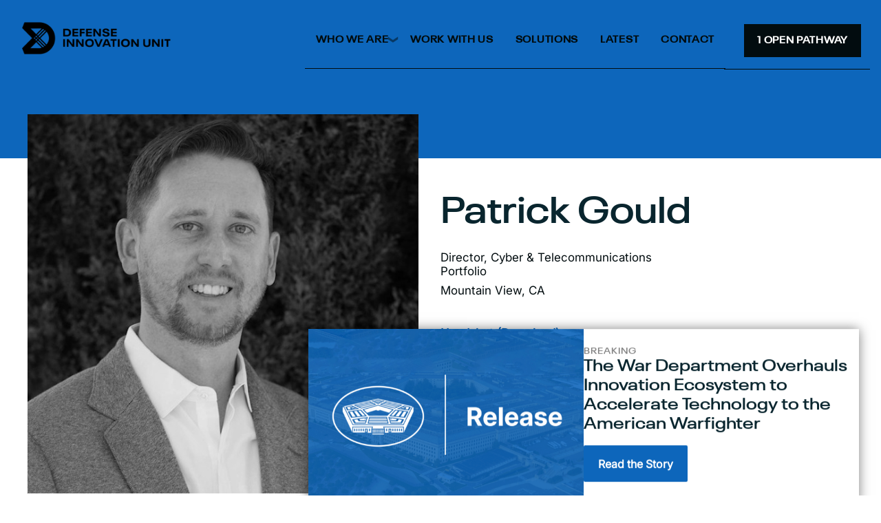

--- FILE ---
content_type: application/javascript; charset=UTF-8
request_url: https://www.diu.mil/_nuxt/9d7f05b.js
body_size: 87875
content:
(window.webpackJsonp=window.webpackJsonp||[]).push([[4],{0:function(e,o,t){"use strict";t.d(o,"k",(function(){return v})),t.d(o,"m",(function(){return S})),t.d(o,"l",(function(){return A})),t.d(o,"e",(function(){return x})),t.d(o,"b",(function(){return k})),t.d(o,"s",(function(){return w})),t.d(o,"g",(function(){return N})),t.d(o,"h",(function(){return M})),t.d(o,"d",(function(){return O})),t.d(o,"r",(function(){return B})),t.d(o,"j",(function(){return T})),t.d(o,"t",(function(){return P})),t.d(o,"o",(function(){return R})),t.d(o,"q",(function(){return I})),t.d(o,"f",(function(){return E})),t.d(o,"c",(function(){return D})),t.d(o,"i",(function(){return j})),t.d(o,"p",(function(){return G})),t.d(o,"a",(function(){return W})),t.d(o,"v",(function(){return J})),t.d(o,"n",(function(){return $})),t.d(o,"u",(function(){return Z}));t(17),t(47),t(38),t(39);var r=t(7),n=t(6),d=t(2),m=t(14),h=(t(46),t(10),t(201),t(11),t(25),t(22),t(28),t(40),t(26),t(21),t(18),t(136),t(105),t(106),t(63),t(64),t(138),t(52),t(53),t(1)),l=t(31);function c(object,e){var o=Object.keys(object);if(Object.getOwnPropertySymbols){var t=Object.getOwnPropertySymbols(object);e&&(t=t.filter((function(e){return Object.getOwnPropertyDescriptor(object,e).enumerable}))),o.push.apply(o,t)}return o}function C(e){for(var i=1;i<arguments.length;i++){var source=null!=arguments[i]?arguments[i]:{};i%2?c(Object(source),!0).forEach((function(o){Object(d.a)(e,o,source[o])})):Object.getOwnPropertyDescriptors?Object.defineProperties(e,Object.getOwnPropertyDescriptors(source)):c(Object(source)).forEach((function(o){Object.defineProperty(e,o,Object.getOwnPropertyDescriptor(source,o))}))}return e}function f(e,o){var t="undefined"!=typeof Symbol&&e[Symbol.iterator]||e["@@iterator"];if(!t){if(Array.isArray(e)||(t=function(e,o){if(!e)return;if("string"==typeof e)return y(e,o);var t=Object.prototype.toString.call(e).slice(8,-1);"Object"===t&&e.constructor&&(t=e.constructor.name);if("Map"===t||"Set"===t)return Array.from(e);if("Arguments"===t||/^(?:Ui|I)nt(?:8|16|32)(?:Clamped)?Array$/.test(t))return y(e,o)}(e))||o&&e&&"number"==typeof e.length){t&&(e=t);var i=0,r=function(){};return{s:r,n:function(){return i>=e.length?{done:!0}:{done:!1,value:e[i++]}},e:function(e){throw e},f:r}}throw new TypeError("Invalid attempt to iterate non-iterable instance.\nIn order to be iterable, non-array objects must have a [Symbol.iterator]() method.")}var n,d=!0,m=!1;return{s:function(){t=t.call(e)},n:function(){var e=t.next();return d=e.done,e},e:function(e){m=!0,n=e},f:function(){try{d||null==t.return||t.return()}finally{if(m)throw n}}}}function y(e,o){(null==o||o>e.length)&&(o=e.length);for(var i=0,t=new Array(o);i<o;i++)t[i]=e[i];return t}function v(e){h.a.config.errorHandler&&h.a.config.errorHandler(e)}function S(e){return e.then((function(e){return e.default||e}))}function A(e){return e.$options&&"function"==typeof e.$options.fetch&&!e.$options.fetch.length}function x(e){var o,t=arguments.length>1&&void 0!==arguments[1]?arguments[1]:[],r=e.$children||[],n=f(r);try{for(n.s();!(o=n.n()).done;){var d=o.value;d.$fetch?t.push(d):d.$children&&x(d,t)}}catch(e){n.e(e)}finally{n.f()}return t}function k(e,o){if(o||!e.options.__hasNuxtData){var t=e.options._originDataFn||e.options.data||function(){return{}};e.options._originDataFn=t,e.options.data=function(){var data=t.call(this,this);return this.$ssrContext&&(o=this.$ssrContext.asyncData[e.cid]),C(C({},data),o)},e.options.__hasNuxtData=!0,e._Ctor&&e._Ctor.options&&(e._Ctor.options.data=e.options.data)}}function w(e){return e.options&&e._Ctor===e||(e.options?(e._Ctor=e,e.extendOptions=e.options):(e=h.a.extend(e))._Ctor=e,!e.options.name&&e.options.__file&&(e.options.name=e.options.__file)),e}function N(e){var o=arguments.length>1&&void 0!==arguments[1]&&arguments[1],t=arguments.length>2&&void 0!==arguments[2]?arguments[2]:"components";return Array.prototype.concat.apply([],e.matched.map((function(e,r){return Object.keys(e[t]).map((function(n){return o&&o.push(r),e[t][n]}))})))}function M(e){var o=arguments.length>1&&void 0!==arguments[1]&&arguments[1];return N(e,o,"instances")}function O(e,o){return Array.prototype.concat.apply([],e.matched.map((function(e,t){return Object.keys(e.components).reduce((function(r,n){return e.components[n]?r.push(o(e.components[n],e.instances[n],e,n,t)):delete e.components[n],r}),[])})))}function B(e,o){return Promise.all(O(e,function(){var e=Object(n.a)(regeneratorRuntime.mark((function e(t,r,n,d){var m,h;return regeneratorRuntime.wrap((function(e){for(;;)switch(e.prev=e.next){case 0:if("function"!=typeof t||t.options){e.next=11;break}return e.prev=1,e.next=4,t();case 4:t=e.sent,e.next=11;break;case 7:throw e.prev=7,e.t0=e.catch(1),e.t0&&"ChunkLoadError"===e.t0.name&&"undefined"!=typeof window&&window.sessionStorage&&(m=Date.now(),(!(h=parseInt(window.sessionStorage.getItem("nuxt-reload")))||h+6e4<m)&&(window.sessionStorage.setItem("nuxt-reload",m),window.location.reload(!0))),e.t0;case 11:return n.components[d]=t=w(t),e.abrupt("return","function"==typeof o?o(t,r,n,d):t);case 13:case"end":return e.stop()}}),e,null,[[1,7]])})));return function(o,t,r,n){return e.apply(this,arguments)}}()))}function T(e){return K.apply(this,arguments)}function K(){return(K=Object(n.a)(regeneratorRuntime.mark((function e(o){return regeneratorRuntime.wrap((function(e){for(;;)switch(e.prev=e.next){case 0:if(o){e.next=2;break}return e.abrupt("return");case 2:return e.next=4,B(o);case 4:return e.abrupt("return",C(C({},o),{},{meta:N(o).map((function(e,t){return C(C({},e.options.meta),(o.matched[t]||{}).meta)}))}));case 5:case"end":return e.stop()}}),e)})))).apply(this,arguments)}function P(e,o){return L.apply(this,arguments)}function L(){return(L=Object(n.a)(regeneratorRuntime.mark((function e(o,t){var n,d,h,c;return regeneratorRuntime.wrap((function(e){for(;;)switch(e.prev=e.next){case 0:return o.context||(o.context={isStatic:!1,isDev:!1,isHMR:!1,app:o,store:o.store,payload:t.payload,error:t.error,base:o.router.options.base,env:{CTF_SPACE_ID:"3nanhbfkr0pc",CTF_CDA_ACCESS_TOKEN_PREVIEW_API:"B7Sekt1V3OvfDiWwoyM9E_aCkIivZFrj-3SA3v3YKTc",BASIC_ENABLED:"false",CTF_BLUEUAS_SPACE_ID:"7l9z5pezf64d"}},t.req&&(o.context.req=t.req),t.res&&(o.context.res=t.res),t.ssrContext&&(o.context.ssrContext=t.ssrContext),o.context.redirect=function(e,path,t){if(e){o.context._redirected=!0;var n=Object(r.a)(path);if("number"==typeof e||"undefined"!==n&&"object"!==n||(t=path||{},path=e,n=Object(r.a)(path),e=302),"object"===n&&(path=o.router.resolve(path).route.fullPath),!/(^[.]{1,2}\/)|(^\/(?!\/))/.test(path))throw path=Object(l.d)(path,t),window.location.replace(path),new Error("ERR_REDIRECT");o.context.next({path:path,query:t,status:e})}},o.context.nuxtState=window.__NUXT__),e.next=3,Promise.all([T(t.route),T(t.from)]);case 3:n=e.sent,d=Object(m.a)(n,2),h=d[0],c=d[1],t.route&&(o.context.route=h),t.from&&(o.context.from=c),o.context.next=t.next,o.context._redirected=!1,o.context._errored=!1,o.context.isHMR=!1,o.context.params=o.context.route.params||{},o.context.query=o.context.route.query||{};case 15:case"end":return e.stop()}}),e)})))).apply(this,arguments)}function R(e,o){return!e.length||o._redirected||o._errored?Promise.resolve():I(e[0],o).then((function(){return R(e.slice(1),o)}))}function I(e,o){var t;return(t=2===e.length?new Promise((function(t){e(o,(function(e,data){e&&o.error(e),t(data=data||{})}))})):e(o))&&t instanceof Promise&&"function"==typeof t.then?t:Promise.resolve(t)}function E(base,e){if("hash"===e)return window.location.hash.replace(/^#\//,"");base=decodeURI(base).slice(0,-1);var path=decodeURI(window.location.pathname);base&&path.startsWith(base)&&(path=path.slice(base.length));var o=(path||"/")+window.location.search+window.location.hash;return Object(l.c)(o)}function D(e,o){return function(e,o){for(var t=new Array(e.length),i=0;i<e.length;i++)"object"===Object(r.a)(e[i])&&(t[i]=new RegExp("^(?:"+e[i].pattern+")$",F(o)));return function(o,r){for(var path="",data=o||{},n=(r||{}).pretty?H:encodeURIComponent,d=0;d<e.length;d++){var m=e[d];if("string"!=typeof m){var h=data[m.name||"pathMatch"],l=void 0;if(null==h){if(m.optional){m.partial&&(path+=m.prefix);continue}throw new TypeError('Expected "'+m.name+'" to be defined')}if(Array.isArray(h)){if(!m.repeat)throw new TypeError('Expected "'+m.name+'" to not repeat, but received `'+JSON.stringify(h)+"`");if(0===h.length){if(m.optional)continue;throw new TypeError('Expected "'+m.name+'" to not be empty')}for(var c=0;c<h.length;c++){if(l=n(h[c]),!t[d].test(l))throw new TypeError('Expected all "'+m.name+'" to match "'+m.pattern+'", but received `'+JSON.stringify(l)+"`");path+=(0===c?m.prefix:m.delimiter)+l}}else{if(l=m.asterisk?z(h):n(h),!t[d].test(l))throw new TypeError('Expected "'+m.name+'" to match "'+m.pattern+'", but received "'+l+'"');path+=m.prefix+l}}else path+=m}return path}}(function(e,o){var t,r=[],n=0,d=0,path="",m=o&&o.delimiter||"/";for(;null!=(t=_.exec(e));){var h=t[0],l=t[1],c=t.index;if(path+=e.slice(d,c),d=c+h.length,l)path+=l[1];else{var C=e[d],f=t[2],y=t[3],v=t[4],S=t[5],A=t[6],x=t[7];path&&(r.push(path),path="");var k=null!=f&&null!=C&&C!==f,w="+"===A||"*"===A,N="?"===A||"*"===A,M=t[2]||m,pattern=v||S;r.push({name:y||n++,prefix:f||"",delimiter:M,optional:N,repeat:w,partial:k,asterisk:Boolean(x),pattern:pattern?V(pattern):x?".*":"[^"+U(M)+"]+?"})}}d<e.length&&(path+=e.substr(d));path&&r.push(path);return r}(e,o),o)}function j(e,o){var t={},r=C(C({},e),o);for(var n in r)String(e[n])!==String(o[n])&&(t[n]=!0);return t}function G(e){var o;if(e.message||"string"==typeof e)o=e.message||e;else try{o=JSON.stringify(e,null,2)}catch(t){o="[".concat(e.constructor.name,"]")}return C(C({},e),{},{message:o,statusCode:e.statusCode||e.status||e.response&&e.response.status||500})}window.onNuxtReadyCbs=[],window.onNuxtReady=function(e){window.onNuxtReadyCbs.push(e)};var _=new RegExp(["(\\\\.)","([\\/.])?(?:(?:\\:(\\w+)(?:\\(((?:\\\\.|[^\\\\()])+)\\))?|\\(((?:\\\\.|[^\\\\()])+)\\))([+*?])?|(\\*))"].join("|"),"g");function H(e,o){var t=o?/[?#]/g:/[/?#]/g;return encodeURI(e).replace(t,(function(e){return"%"+e.charCodeAt(0).toString(16).toUpperCase()}))}function z(e){return H(e,!0)}function U(e){return e.replace(/([.+*?=^!:${}()[\]|/\\])/g,"\\$1")}function V(e){return e.replace(/([=!:$/()])/g,"\\$1")}function F(e){return e&&e.sensitive?"":"i"}function W(e,o,t){e.$options[o]||(e.$options[o]=[]),e.$options[o].includes(t)||e.$options[o].push(t)}var J=l.b,$=(l.e,l.a);function Z(e){try{window.history.scrollRestoration=e}catch(e){}}},139:function(e,o,t){var content=t(209);content.__esModule&&(content=content.default),"string"==typeof content&&(content=[[e.i,content,""]]),content.locals&&(e.exports=content.locals);(0,t(51).default)("1c0d8c38",content,!0,{sourceMap:!1})},140:function(e,o,t){var content=t(217);content.__esModule&&(content=content.default),"string"==typeof content&&(content=[[e.i,content,""]]),content.locals&&(e.exports=content.locals);(0,t(51).default)("33222245",content,!0,{sourceMap:!1})},142:function(e,o,t){var content=t(242);content.__esModule&&(content=content.default),"string"==typeof content&&(content=[[e.i,content,""]]),content.locals&&(e.exports=content.locals);(0,t(51).default)("3f1f5732",content,!0,{sourceMap:!1})},143:function(e,o,t){var content=t(244);content.__esModule&&(content=content.default),"string"==typeof content&&(content=[[e.i,content,""]]),content.locals&&(e.exports=content.locals);(0,t(51).default)("7d2be7de",content,!0,{sourceMap:!1})},148:function(e,o,t){(function(e){var r,n,d,m,h=t(245);t(17),t(11),t(26),t(25),t(28),t(43),t(21),t(246),t(63),t(64),t(115),t(48),t(10),t(52),t(53),t(22),"undefined"!=typeof self&&self,m=function(){return function(e){var o={};function a(t){if(o[t])return o[t].exports;var r=o[t]={i:t,l:!1,exports:{}};return e[t].call(r.exports,r,r.exports,a),r.l=!0,r.exports}return a.m=e,a.c=o,a.d=function(e,o,t){a.o(e,o)||Object.defineProperty(e,o,{enumerable:!0,get:t})},a.r=function(e){"undefined"!=typeof Symbol&&Symbol.toStringTag&&Object.defineProperty(e,Symbol.toStringTag,{value:"Module"}),Object.defineProperty(e,"__esModule",{value:!0})},a.t=function(e,o){if(1&o&&(e=a(e)),8&o)return e;if(4&o&&"object"===h(e)&&e&&e.__esModule)return e;var t=Object.create(null);if(a.r(t),Object.defineProperty(t,"default",{enumerable:!0,value:e}),2&o&&"string"!=typeof e)for(var r in e)a.d(t,r,function(o){return e[o]}.bind(null,r));return t},a.n=function(e){var o=e&&e.__esModule?function(){return e.default}:function(){return e};return a.d(o,"a",o),o},a.o=function(e,o){return Object.prototype.hasOwnProperty.call(e,o)},a.p="",a(a.s="fb15")}({"01f9":function(e,o,a){"use strict";var t=a("2d00"),r=a("5ca1"),n=a("2aba"),s=a("32e9"),d=a("84f2"),m=a("41a0"),h=a("7f20"),l=a("38fd"),i=a("2b4c")("iterator"),u=!([].keys&&"next"in[].keys()),c="keys",C="values",g=function(){return this};e.exports=function(e,o,a,f,y,v,S){m(a,o,f);var b,A,x,k=function(e){if(!u&&e in M)return M[e];switch(e){case c:case C:return function(){return new a(this,e)}}return function(){return new a(this,e)}},w=o+" Iterator",p=y==C,N=!1,M=e.prototype,O=M[i]||M["@@iterator"]||y&&M[y],B=O||k(y),T=y?p?k("entries"):B:void 0,K="Array"==o&&M.entries||O;if(K&&(x=l(K.call(new e)))!==Object.prototype&&x.next&&(h(x,w,!0),t||"function"==typeof x[i]||s(x,i,g)),p&&O&&O.name!==C&&(N=!0,B=function(){return O.call(this)}),t&&!S||!u&&!N&&M[i]||s(M,i,B),d[o]=B,d[w]=g,y)if(b={values:p?B:k(C),keys:v?B:k(c),entries:T},S)for(A in b)A in M||n(M,A,b[A]);else r(r.P+r.F*(u||N),o,b);return b}},"0a49":function(e,o,a){var t=a("9b43"),r=a("626a"),n=a("4bf8"),s=a("9def"),d=a("cd1c");e.exports=function(e,o){var a=1==e,m=2==e,h=3==e,l=4==e,i=6==e,u=5==e||i,c=o||d;return function(o,d,C){for(var f,g,y=n(o),v=r(y),S=t(d,C,3),A=s(v.length),b=0,x=a?c(o,A):m?c(o,0):void 0;A>b;b++)if((u||b in v)&&(g=S(f=v[b],b,y),e))if(a)x[b]=g;else if(g)switch(e){case 3:return!0;case 5:return f;case 6:return b;case 2:x.push(f)}else if(l)return!1;return i?-1:h||l?l:x}}},"0d58":function(e,o,a){var t=a("ce10"),r=a("e11e");e.exports=Object.keys||function(e){return t(e,r)}},1169:function(e,o,a){var t=a("2d95");e.exports=Array.isArray||function(e){return"Array"==t(e)}},1495:function(e,o,a){var t=a("86cc"),r=a("cb7c"),n=a("0d58");e.exports=a("9e1e")?Object.defineProperties:function(e,o){r(e);for(var a,s=n(o),d=s.length,m=0;d>m;)t.f(e,a=s[m++],o[a]);return e}},"230e":function(e,o,a){var t=a("d3f4"),r=a("7726").document,n=t(r)&&t(r.createElement);e.exports=function(e){return n?r.createElement(e):{}}},2621:function(e,o){o.f=Object.getOwnPropertySymbols},"2aba":function(e,o,a){var t=a("7726"),r=a("32e9"),n=a("69a8"),s=a("ca5a")("src"),d=a("fa5b"),m="toString",h=(""+d).split(m);a("8378").inspectSource=function(e){return d.call(e)},(e.exports=function(e,o,a,d){var m="function"==typeof a;m&&(n(a,"name")||r(a,"name",o)),e[o]!==a&&(m&&(n(a,s)||r(a,s,e[o]?""+e[o]:h.join(String(o)))),e===t?e[o]=a:d?e[o]?e[o]=a:r(e,o,a):(delete e[o],r(e,o,a)))})(Function.prototype,m,(function(){return"function"==typeof this&&this[s]||d.call(this)}))},"2aeb":function(e,o,a){var t=a("cb7c"),r=a("1495"),n=a("e11e"),s=a("613b")("IE_PROTO"),d=function(){},m="prototype",h=function(){var e,o=a("230e")("iframe"),t=n.length;for(o.style.display="none",a("fab2").appendChild(o),o.src="javascript:",(e=o.contentWindow.document).open(),e.write("<script>document.F=Object<\/script>"),e.close(),h=e.F;t--;)delete h[m][n[t]];return h()};e.exports=Object.create||function(e,o){var a;return null!==e?(d[m]=t(e),a=new d,d[m]=null,a[s]=e):a=h(),void 0===o?a:r(a,o)}},"2b4c":function(e,o,a){var t=a("5537")("wks"),r=a("ca5a"),n=a("7726").Symbol,s="function"==typeof n;(e.exports=function(e){return t[e]||(t[e]=s&&n[e]||(s?n:r)("Symbol."+e))}).store=t},"2d00":function(e,o){e.exports=!1},"2d95":function(e,o){var a={}.toString;e.exports=function(e){return a.call(e).slice(8,-1)}},"2f21":function(e,o,a){"use strict";var t=a("79e5");e.exports=function(e,o){return!!e&&t((function(){o?e.call(null,(function(){}),1):e.call(null)}))}},"2fdb":function(e,o,a){"use strict";var t=a("5ca1"),r=a("d2c8"),n="includes";t(t.P+t.F*a("5147")(n),"String",{includes:function(e){return!!~r(this,e,n).indexOf(e,arguments.length>1?arguments[1]:void 0)}})},"32e9":function(e,o,a){var t=a("86cc"),r=a("4630");e.exports=a("9e1e")?function(e,o,a){return t.f(e,o,r(1,a))}:function(e,o,a){return e[o]=a,e}},"38fd":function(e,o,a){var t=a("69a8"),r=a("4bf8"),n=a("613b")("IE_PROTO"),s=Object.prototype;e.exports=Object.getPrototypeOf||function(e){return e=r(e),t(e,n)?e[n]:"function"==typeof e.constructor&&e instanceof e.constructor?e.constructor.prototype:e instanceof Object?s:null}},"41a0":function(e,o,a){"use strict";var t=a("2aeb"),r=a("4630"),n=a("7f20"),s={};a("32e9")(s,a("2b4c")("iterator"),(function(){return this})),e.exports=function(e,o,a){e.prototype=t(s,{next:r(1,a)}),n(e,o+" Iterator")}},"456d":function(e,o,a){var t=a("4bf8"),r=a("0d58");a("5eda")("keys",(function(){return function(e){return r(t(e))}}))},4588:function(e,o){var a=Math.ceil,t=Math.floor;e.exports=function(e){return isNaN(e=+e)?0:(e>0?t:a)(e)}},4630:function(e,o){e.exports=function(e,o){return{enumerable:!(1&e),configurable:!(2&e),writable:!(4&e),value:o}}},"4bf8":function(e,o,a){var t=a("be13");e.exports=function(e){return Object(t(e))}},5147:function(e,o,a){var t=a("2b4c")("match");e.exports=function(e){var o=/./;try{"/./"[e](o)}catch(r){try{return o[t]=!1,!"/./"[e](o)}catch(e){}}return!0}},"52a7":function(e,o){o.f={}.propertyIsEnumerable},5537:function(e,o,a){var t=a("8378"),r=a("7726"),n="__core-js_shared__",s=r[n]||(r[n]={});(e.exports=function(e,o){return s[e]||(s[e]=void 0!==o?o:{})})("versions",[]).push({version:t.version,mode:a("2d00")?"pure":"global",copyright:"© 2019 Denis Pushkarev (zloirock.ru)"})},"55dd":function(e,o,a){"use strict";var t=a("5ca1"),r=a("d8e8"),n=a("4bf8"),s=a("79e5"),d=[].sort,m=[1,2,3];t(t.P+t.F*(s((function(){m.sort(void 0)}))||!s((function(){m.sort(null)}))||!a("2f21")(d)),"Array",{sort:function(e){return void 0===e?d.call(n(this)):d.call(n(this),r(e))}})},"5ca1":function(e,o,a){var t=a("7726"),r=a("8378"),n=a("32e9"),s=a("2aba"),d=a("9b43"),m="prototype",h=function e(o,h,a){var l,i,u,c,C=o&e.F,f=o&e.G,y=o&e.P,v=o&e.B,S=f?t:o&e.S?t[h]||(t[h]={}):(t[h]||{})[m],A=f?r:r[h]||(r[h]={}),b=A[m]||(A[m]={});for(l in f&&(a=h),a)u=((i=!C&&S&&void 0!==S[l])?S:a)[l],c=v&&i?d(u,t):y&&"function"==typeof u?d(Function.call,u):u,S&&s(S,l,u,o&e.U),A[l]!=u&&n(A,l,c),y&&b[l]!=u&&(b[l]=u)};t.core=r,h.F=1,h.G=2,h.S=4,h.P=8,h.B=16,h.W=32,h.U=64,h.R=128,e.exports=h},"5eda":function(e,o,a){var t=a("5ca1"),r=a("8378"),n=a("79e5");e.exports=function(e,o){var a=(r.Object||{})[e]||Object[e],s={};s[e]=o(a),t(t.S+t.F*n((function(){a(1)})),"Object",s)}},"613b":function(e,o,a){var t=a("5537")("keys"),r=a("ca5a");e.exports=function(e){return t[e]||(t[e]=r(e))}},"626a":function(e,o,t){var r=t("2d95");e.exports=Object("z").propertyIsEnumerable(0)?Object:function(e){return"String"==r(e)?e.split(""):Object(e)}},6762:function(e,o,a){"use strict";var t=a("5ca1"),r=a("c366")(!0);t(t.P,"Array",{includes:function(e){return r(this,e,arguments.length>1?arguments[1]:void 0)}}),a("9c6c")("includes")},6821:function(e,o,a){var t=a("626a"),r=a("be13");e.exports=function(e){return t(r(e))}},"69a8":function(e,o){var a={}.hasOwnProperty;e.exports=function(e,o){return a.call(e,o)}},"6a99":function(e,o,a){var t=a("d3f4");e.exports=function(e,o){if(!t(e))return e;var a,r;if(o&&"function"==typeof(a=e.toString)&&!t(r=a.call(e)))return r;if("function"==typeof(a=e.valueOf)&&!t(r=a.call(e)))return r;if(!o&&"function"==typeof(a=e.toString)&&!t(r=a.call(e)))return r;throw TypeError("Can't convert object to primitive value")}},7333:function(e,o,a){"use strict";var t=a("9e1e"),r=a("0d58"),n=a("2621"),s=a("52a7"),d=a("4bf8"),m=a("626a"),h=Object.assign;e.exports=!h||a("79e5")((function(){var e={},o={},a=Symbol(),t="abcdefghijklmnopqrst";return e[a]=7,t.split("").forEach((function(e){o[e]=e})),7!=h({},e)[a]||Object.keys(h({},o)).join("")!=t}))?function(e,o){for(var a=d(e),h=arguments.length,l=1,i=n.f,u=s.f;h>l;)for(var c,C=m(arguments[l++]),f=i?r(C).concat(i(C)):r(C),g=f.length,y=0;g>y;)c=f[y++],t&&!u.call(C,c)||(a[c]=C[c]);return a}:h},7514:function(e,o,a){"use strict";var t=a("5ca1"),r=a("0a49")(5),n="find",s=!0;n in[]&&Array(1)[n]((function(){s=!1})),t(t.P+t.F*s,"Array",{find:function(e){return r(this,e,arguments.length>1?arguments[1]:void 0)}}),a("9c6c")(n)},7726:function(e,o){var a=e.exports="undefined"!=typeof window&&window.Math==Math?window:"undefined"!=typeof self&&self.Math==Math?self:Function("return this")();"number"==typeof __g&&(__g=a)},"77f1":function(e,o,a){var t=a("4588"),r=Math.max,n=Math.min;e.exports=function(e,o){return(e=t(e))<0?r(e+o,0):n(e,o)}},"79e5":function(e,o){e.exports=function(e){try{return!!e()}catch(e){return!0}}},"7f20":function(e,o,a){var t=a("86cc").f,r=a("69a8"),n=a("2b4c")("toStringTag");e.exports=function(e,o,a){e&&!r(e=a?e:e.prototype,n)&&t(e,n,{configurable:!0,value:o})}},"7f7f":function(e,o,a){var t=a("86cc").f,r=Function.prototype,n=/^\s*function ([^ (]*)/,s="name";s in r||a("9e1e")&&t(r,s,{configurable:!0,get:function(){try{return(""+this).match(n)[1]}catch(e){return""}}})},8378:function(e,o){var a=e.exports={version:"2.6.11"};"number"==typeof __e&&(__e=a)},"84f2":function(e,o){e.exports={}},"86cc":function(e,o,a){var t=a("cb7c"),r=a("c69a"),n=a("6a99"),s=Object.defineProperty;o.f=a("9e1e")?Object.defineProperty:function(e,o,a){if(t(e),o=n(o,!0),t(a),r)try{return s(e,o,a)}catch(e){}if("get"in a||"set"in a)throw TypeError("Accessors not supported!");return"value"in a&&(e[o]=a.value),e}},"9b43":function(e,o,a){var t=a("d8e8");e.exports=function(e,o,a){if(t(e),void 0===o)return e;switch(a){case 1:return function(a){return e.call(o,a)};case 2:return function(a,t){return e.call(o,a,t)};case 3:return function(a,t,r){return e.call(o,a,t,r)}}return function(){return e.apply(o,arguments)}}},"9c6c":function(e,o,a){var t=a("2b4c")("unscopables"),r=Array.prototype;null==r[t]&&a("32e9")(r,t,{}),e.exports=function(e){r[t][e]=!0}},"9def":function(e,o,a){var t=a("4588"),r=Math.min;e.exports=function(e){return e>0?r(t(e),9007199254740991):0}},"9e1e":function(e,o,a){e.exports=!a("79e5")((function(){return 7!=Object.defineProperty({},"a",{get:function(){return 7}}).a}))},aae3:function(e,o,a){var t=a("d3f4"),r=a("2d95"),n=a("2b4c")("match");e.exports=function(e){var o;return t(e)&&(void 0!==(o=e[n])?!!o:"RegExp"==r(e))}},ac6a:function(e,o,a){for(var t=a("cadf"),r=a("0d58"),n=a("2aba"),s=a("7726"),d=a("32e9"),m=a("84f2"),h=a("2b4c"),l=h("iterator"),i=h("toStringTag"),u=m.Array,c={CSSRuleList:!0,CSSStyleDeclaration:!1,CSSValueList:!1,ClientRectList:!1,DOMRectList:!1,DOMStringList:!1,DOMTokenList:!0,DataTransferItemList:!1,FileList:!1,HTMLAllCollection:!1,HTMLCollection:!1,HTMLFormElement:!1,HTMLSelectElement:!1,MediaList:!0,MimeTypeArray:!1,NamedNodeMap:!1,NodeList:!0,PaintRequestList:!1,Plugin:!1,PluginArray:!1,SVGLengthList:!1,SVGNumberList:!1,SVGPathSegList:!1,SVGPointList:!1,SVGStringList:!1,SVGTransformList:!1,SourceBufferList:!1,StyleSheetList:!0,TextTrackCueList:!1,TextTrackList:!1,TouchList:!1},C=r(c),f=0;f<C.length;f++){var g,y=C[f],v=c[y],S=s[y],A=S&&S.prototype;if(A&&(A[l]||d(A,l,u),A[i]||d(A,i,y),m[y]=u,v))for(g in t)A[g]||n(A,g,t[g],!0)}},be13:function(e,o){e.exports=function(e){if(null==e)throw TypeError("Can't call method on  "+e);return e}},c366:function(e,o,a){var t=a("6821"),r=a("9def"),n=a("77f1");e.exports=function(e){return function(o,a,s){var d,m=t(o),h=r(m.length),l=n(s,h);if(e&&a!=a){for(;h>l;)if((d=m[l++])!=d)return!0}else for(;h>l;l++)if((e||l in m)&&m[l]===a)return e||l||0;return!e&&-1}}},c69a:function(e,o,a){e.exports=!a("9e1e")&&!a("79e5")((function(){return 7!=Object.defineProperty(a("230e")("div"),"a",{get:function(){return 7}}).a}))},ca5a:function(e,o){var a=0,t=Math.random();e.exports=function(e){return"Symbol(".concat(void 0===e?"":e,")_",(++a+t).toString(36))}},cadf:function(e,o,a){"use strict";var t=a("9c6c"),r=a("d53b"),n=a("84f2"),s=a("6821");e.exports=a("01f9")(Array,"Array",(function(e,o){this._t=s(e),this._i=0,this._k=o}),(function(){var e=this._t,o=this._k,a=this._i++;return!e||a>=e.length?(this._t=void 0,r(1)):r(0,"keys"==o?a:"values"==o?e[a]:[a,e[a]])}),"values"),n.Arguments=n.Array,t("keys"),t("values"),t("entries")},cb7c:function(e,o,a){var t=a("d3f4");e.exports=function(e){if(!t(e))throw TypeError(e+" is not an object!");return e}},cd1c:function(e,o,a){var t=a("e853");e.exports=function(e,o){return new(t(e))(o)}},ce10:function(e,o,a){var t=a("69a8"),r=a("6821"),n=a("c366")(!1),s=a("613b")("IE_PROTO");e.exports=function(e,o){var a,d=r(e),m=0,h=[];for(a in d)a!=s&&t(d,a)&&h.push(a);for(;o.length>m;)t(d,a=o[m++])&&(~n(h,a)||h.push(a));return h}},d2c8:function(e,o,a){var t=a("aae3"),r=a("be13");e.exports=function(e,o,a){if(t(o))throw TypeError("String#"+a+" doesn't accept regex!");return String(r(e))}},d3f4:function(e,o){e.exports=function(e){return"object"===h(e)?null!==e:"function"==typeof e}},d53b:function(e,o){e.exports=function(e,o){return{value:o,done:!!e}}},d8e8:function(e,o){e.exports=function(e){if("function"!=typeof e)throw TypeError(e+" is not a function!");return e}},e11e:function(e,o){e.exports="constructor,hasOwnProperty,isPrototypeOf,propertyIsEnumerable,toLocaleString,toString,valueOf".split(",")},e853:function(e,o,a){var t=a("d3f4"),r=a("1169"),n=a("2b4c")("species");e.exports=function(e){var o;return r(e)&&("function"!=typeof(o=e.constructor)||o!==Array&&!r(o.prototype)||(o=void 0),t(o)&&null===(o=o[n])&&(o=void 0)),void 0===o?Array:o}},f6fd:function(e,o){!function(e){var o="currentScript",a=e.getElementsByTagName("script");o in e||Object.defineProperty(e,o,{get:function(){try{throw new Error}catch(t){var e,o=(/.*at [^\(]*\((.*):.+:.+\)$/gi.exec(t.stack)||[!1])[1];for(e in a)if(a[e].src==o||"interactive"==a[e].readyState)return a[e];return null}}})}(document)},f751:function(e,o,a){var t=a("5ca1");t(t.S+t.F,"Object",{assign:a("7333")})},fa5b:function(e,o,a){e.exports=a("5537")("native-function-to-string",Function.toString)},fab2:function(e,o,a){var t=a("7726").document;e.exports=t&&t.documentElement},fb15:function(e,o,a){"use strict";var t;a.r(o),a.d(o,"CountrySelect",(function(){return i})),a.d(o,"RegionSelect",(function(){return h})),"undefined"!=typeof window&&(a("f6fd"),(t=window.document.currentScript)&&(t=t.src.match(/(.+\/)[^/]+\.js(\?.*)?$/))&&(a.p=t[1])),a("7f7f"),a("cadf"),a("456d"),a("ac6a");var s=(a("7514"),a("55dd"),a("f751"),a("6762"),a("2fdb"),[{countryName:"Afghanistan",countryShortCode:"AF",regions:[{name:"Badakhshan",shortCode:"BDS"},{name:"Badghis",shortCode:"BDG"},{name:"Baghlan",shortCode:"BGL"},{name:"Balkh",shortCode:"BAL"},{name:"Bamyan",shortCode:"BAM"},{name:"Daykundi",shortCode:"DAY"},{name:"Farah",shortCode:"FRA"},{name:"Faryab",shortCode:"FYB"},{name:"Ghazni",shortCode:"GHA"},{name:"Ghor",shortCode:"GHO"},{name:"Helmand",shortCode:"HEL"},{name:"Herat",shortCode:"HER"},{name:"Jowzjan",shortCode:"JOW"},{name:"Kabul",shortCode:"KAB"},{name:"Kandahar",shortCode:"KAN"},{name:"Kapisa",shortCode:"KAP"},{name:"Khost",shortCode:"KHO"},{name:"Kunar",shortCode:"KNR"},{name:"Kunduz",shortCode:"KDZ"},{name:"Laghman",shortCode:"LAG"},{name:"Logar",shortCode:"LOW"},{name:"Maidan Wardak",shortCode:"WAR"},{name:"Nangarhar",shortCode:"NAN"},{name:"Nimruz",shortCode:"NIM"},{name:"Nuristan",shortCode:"NUR"},{name:"Paktia",shortCode:"PIA"},{name:"Paktika",shortCode:"PKA"},{name:"Panjshir",shortCode:"PAN"},{name:"Parwan",shortCode:"PAR"},{name:"Samangan",shortCode:"SAM"},{name:"Sar-e Pol",shortCode:"SAR"},{name:"Takhar",shortCode:"TAK"},{name:"Urozgan",shortCode:"ORU"},{name:"Zabul",shortCode:"ZAB"}]},{countryName:"Åland Islands",countryShortCode:"AX",regions:[{name:"Brändö",shortCode:"BR"},{name:"Eckerö",shortCode:"EC"},{name:"Finström",shortCode:"FN"},{name:"Föglö",shortCode:"FG"},{name:"Geta",shortCode:"GT"},{name:"Hammarland",shortCode:"HM"},{name:"Jomala",shortCode:"JM"},{name:"Kumlinge",shortCode:"KM"},{name:"Kökar",shortCode:"KK"},{name:"Lemland",shortCode:"LE"},{name:"Lumparland",shortCode:"LU"},{name:"Mariehamn",shortCode:"MH"},{name:"Saltvik",shortCode:"SV"},{name:"Sottunga",shortCode:"ST"},{name:"Sund",shortCode:"SD"},{name:"Vårdö",shortCode:"VR"}]},{countryName:"Albania",countryShortCode:"AL",regions:[{name:"Berat",shortCode:"BE"},{name:"Dibër",shortCode:"DI"},{name:"Durrës",shortCode:"DU"},{name:"Elbasan",shortCode:"EL"},{name:"Fier",shortCode:"FI"},{name:"Gjirokastër",shortCode:"GJ"},{name:"Korçë",shortCode:"KO"},{name:"Kukës",shortCode:"KU"},{name:"Lezhë",shortCode:"LE"},{name:"Shkodër",shortCode:"SH"},{name:"Tirana",shortCode:"TI"},{name:"Vlorë",shortCode:"VL"}]},{countryName:"Algeria",countryShortCode:"DZ",regions:[{name:"Adrar",shortCode:"AD"},{name:"Aïn Defla",shortCode:"AD"},{name:"Aïn Témouchent",shortCode:"AT"},{name:"Algiers",shortCode:"AL"},{name:"Annaba",shortCode:"AN"},{name:"Batna",shortCode:"BA"},{name:"Béchar",shortCode:"BÉ"},{name:"Béjaïa",shortCode:"BÉ"},{name:"Biskra",shortCode:"BI"},{name:"Blida",shortCode:"BL"},{name:"Bordj Bou Arréridj",shortCode:"BB"},{name:"Bouïra",shortCode:"BO"},{name:"Boumerdès",shortCode:"BO"},{name:"Chlef",shortCode:"CH"},{name:"Constantine",shortCode:"CO"},{name:"Djelfa",shortCode:"DJ"},{name:"El Bayadh",shortCode:"EB"},{name:"El Oued",shortCode:"EO"},{name:"El Tarf",shortCode:"ET"},{name:"Ghardaïa",shortCode:"GH"},{name:"Guelma",shortCode:"GU"},{name:"Illizi",shortCode:"IL"},{name:"Jijel",shortCode:"JI"},{name:"Khenchela",shortCode:"KH"},{name:"Laghouat",shortCode:"LA"},{name:"Mascara",shortCode:"MA"},{name:"Médéa",shortCode:"MÉ"},{name:"Mila",shortCode:"MI"},{name:"Mostaganem",shortCode:"MO"},{name:"Msila",shortCode:"MS"},{name:"Naâma",shortCode:"NA"},{name:"Oran",shortCode:"OR"},{name:"Ouargla",shortCode:"OU"},{name:"Oum el Bouaghi",shortCode:"OE"},{name:"Relizane",shortCode:"RE"},{name:"Saïda",shortCode:"SA"},{name:"Sétif",shortCode:"SÉ"},{name:"Sidi Bel Abbès",shortCode:"SB"},{name:"Skikda",shortCode:"SK"},{name:"Souk Ahras",shortCode:"SA"},{name:"Tamanghasset",shortCode:"TA"},{name:"Tébessa",shortCode:"TÉ"},{name:"Tiaret",shortCode:"TI"},{name:"Tindouf",shortCode:"TI"},{name:"Tipaza",shortCode:"TI"},{name:"Tissemsilt",shortCode:"TI"},{name:"Tizi Ouzou",shortCode:"TO"},{name:"Tlemcen",shortCode:"TL"}]},{countryName:"American Samoa",countryShortCode:"AS",regions:[{name:"Tutuila",shortCode:"TU"},{name:"Aunu'u",shortCode:"AU"},{name:"Ta'ū",shortCode:"TA"},{name:"Ofu‑Olosega",shortCode:"OO"},{name:"Rose Atoll",shortCode:"RA"},{name:"Swains Island",shortCode:"SI"}]},{countryName:"Andorra",countryShortCode:"AD",regions:[{name:"Andorra la Vella",shortCode:"AL"},{name:"Canillo",shortCode:"CA"},{name:"Encamp",shortCode:"EN"},{name:"Escaldes-Engordany",shortCode:"EE"},{name:"La Massana",shortCode:"LM"},{name:"Ordino",shortCode:"OR"},{name:"Sant Julià de Lòria",shortCode:"SJ"}]},{countryName:"Angola",countryShortCode:"AO",regions:[{name:"Bengo",shortCode:"BGO"},{name:"Benguela",shortCode:"BGU"},{name:"Bié",shortCode:"BIE"},{name:"Cabinda",shortCode:"CAB"},{name:"Cuando Cubango",shortCode:"CCU"},{name:"Cuanza Norte",shortCode:"CNO"},{name:"Cuanza Sul",shortCode:"CUS"},{name:"Cunene",shortCode:"CNN"},{name:"Huambo",shortCode:"HUA"},{name:"Huíla",shortCode:"HUI"},{name:"Luanda",shortCode:"LUA"},{name:"Lunda Norte",shortCode:"LNO"},{name:"Lunda Sul",shortCode:"LSU"},{name:"Malanje",shortCode:"MAL"},{name:"Moxico",shortCode:"MOX"},{name:"Namibe",shortCode:"NAM"},{name:"Uíge",shortCode:"UIG"},{name:"Zaire",shortCode:"ZAI"}]},{countryName:"Anguilla",countryShortCode:"AI",regions:[{name:"Anguilla",shortCode:"AN"},{name:"Anguillita Island",shortCode:"AI"},{name:"Blowing Rock",shortCode:"BR"},{name:"Cove Cay",shortCode:"CC"},{name:"Crocus Cay",shortCode:"CC"},{name:"Deadman's Cay",shortCode:"DS"},{name:"Dog Island",shortCode:"DI"},{name:"East Cay",shortCode:"EC"},{name:"Little Island",shortCode:"LI"},{name:"Little Scrub Island",shortCode:"LS"},{name:"Mid Cay",shortCode:"MC"},{name:"North Cay",shortCode:"NC"},{name:"Prickly Pear Cays",shortCode:"PP"},{name:"Rabbit Island",shortCode:"RI"},{name:"Sandy Island/Sand Island",shortCode:"SI"},{name:"Scilly Cay",shortCode:"SC"},{name:"Scrub Island",shortCode:"SI"},{name:"Seal Island",shortCode:"SI"},{name:"Sombrero/Hat Island",shortCode:"SH"},{name:"South Cay",shortCode:"SC"},{name:"South Wager Island",shortCode:"SW"},{name:"West Cay",shortCode:"WC"}]},{countryName:"Antarctica",countryShortCode:"AQ",regions:[{name:"Antarctica",shortCode:"AQ"}]},{countryName:"Antigua and Barbuda",countryShortCode:"AG",regions:[{name:"Antigua Island",shortCode:"AI"},{name:"Barbuda Island",shortCode:"BI"},{name:"Bird Island",shortCode:"BI"},{name:"Bishop Island",shortCode:"BI"},{name:"Blake Island",shortCode:"BI"},{name:"Crump Island",shortCode:"CI"},{name:"Dulcina Island",shortCode:"DI"},{name:"Exchange Island",shortCode:"EI"},{name:"Five Islands",shortCode:"FI"},{name:"Great Bird Island",shortCode:"GB"},{name:"Green Island",shortCode:"GI"},{name:"Guiana Island",shortCode:"GI"},{name:"Hawes Island",shortCode:"HI"},{name:"Hells Gate Island",shortCode:"HG"},{name:"Henry Island",shortCode:"HI"},{name:"Johnson Island",shortCode:"JI"},{name:"Kid Island",shortCode:"KI"},{name:"Lobster Island",shortCode:"LI"},{name:"Maiden Island",shortCode:"MI"},{name:"Moor Island",shortCode:"MI"},{name:"Nanny Island",shortCode:"NI"},{name:"Pelican Island",shortCode:"PI"},{name:"Prickly Pear Island",shortCode:"PP"},{name:"Rabbit Island",shortCode:"RI"},{name:"Red Head Island",shortCode:"RH"},{name:"Redonda Island",shortCode:"RI"},{name:"Sandy Island",shortCode:"SI"},{name:"Smith Island",shortCode:"SI"},{name:"The Sisters",shortCode:"TS"},{name:"Vernon Island",shortCode:"VI"},{name:"Wicked Will Island",shortCode:"WW"},{name:"York Island",shortCode:"YI"}]},{countryName:"Argentina",countryShortCode:"AR",regions:[{name:"Buenos Aires",shortCode:"B"},{name:"Capital Federal",shortCode:"C"},{name:"Catamarca",shortCode:"K"},{name:"Chaco",shortCode:"H"},{name:"Chubut",shortCode:"U"},{name:"Córdoba",shortCode:"X"},{name:"Corrientes",shortCode:"W"},{name:"Entre Ríos",shortCode:"E"},{name:"Formosa",shortCode:"P"},{name:"Jujuy",shortCode:"Y"},{name:"La Pampa",shortCode:"L"},{name:"La Rioja",shortCode:"F"},{name:"Mendoza",shortCode:"M"},{name:"Misiones",shortCode:"N"},{name:"Neuquén",shortCode:"Q"},{name:"Río Negro",shortCode:"R"},{name:"Salta",shortCode:"A"},{name:"San Juan",shortCode:"J"},{name:"San Luis",shortCode:"D"},{name:"Santa Cruz",shortCode:"Z"},{name:"Santa Fe",shortCode:"S"},{name:"Santiago del Estero",shortCode:"G"},{name:"Tierra del Fuego",shortCode:"V"},{name:"Tucumán",shortCode:"T"}]},{countryName:"Armenia",countryShortCode:"AM",regions:[{name:"Aragatsotn",shortCode:"AG"},{name:"Ararat",shortCode:"AR"},{name:"Armavir",shortCode:"AV"},{name:"Gegharkunik",shortCode:"GR"},{name:"Kotayk",shortCode:"KT"},{name:"Lori",shortCode:"LO"},{name:"Shirak",shortCode:"SH"},{name:"Syunik",shortCode:"SU"},{name:"Tavush",shortCode:"TV"},{name:"Vayots Dzor",shortCode:"VD"},{name:"Yerevan",shortCode:"ER"}]},{countryName:"Aruba",countryShortCode:"AW",regions:[{name:"Aruba",shortCode:"AW"}]},{countryName:"Australia",countryShortCode:"AU",regions:[{name:"Australian Capital Territory",shortCode:"ACT"},{name:"New South Wales",shortCode:"NSW"},{name:"Northern Territory",shortCode:"NT"},{name:"Queensland",shortCode:"QLD"},{name:"South Australia",shortCode:"SA"},{name:"Tasmania",shortCode:"TAS"},{name:"Victoria",shortCode:"VIC"},{name:"Western Australia",shortCode:"WA"}]},{countryName:"Austria",countryShortCode:"AT",regions:[{name:"Burgenland",shortCode:"BU"},{name:"Kärnten",shortCode:"KÄ"},{name:"Niederösterreich",shortCode:"NI"},{name:"Oberösterreich",shortCode:"OB"},{name:"Salzburg",shortCode:"SA"},{name:"Steiermark",shortCode:"ST"},{name:"Tirol",shortCode:"TI"},{name:"Vorarlberg",shortCode:"VO"},{name:"Wien",shortCode:"WI"}]},{countryName:"Azerbaijan",countryShortCode:"AZ",regions:[{name:"Abşeron",shortCode:"ABS"},{name:"Ağcabədi",shortCode:"AGC"},{name:"Ağdam",shortCode:"AGM"},{name:"Ağdaş",shortCode:"AGS"},{name:"Ağstafa",shortCode:"AGA"},{name:"Ağsu",shortCode:"AGU"},{name:"Astara",shortCode:"AST"},{name:"Bakı",shortCode:"BAK"},{name:"Babək",shortCode:"BAB"},{name:"Balakən",shortCode:"BAL"},{name:"Bərdə",shortCode:"BAR"},{name:"Beyləqan",shortCode:"BEY"},{name:"Biləsuvar",shortCode:"BIL"},{name:"Cəbrayıl",shortCode:"CAB"},{name:"Cəlilabad",shortCode:"CAL"},{name:"Culfa",shortCode:"CUL"},{name:"Daşkəsən",shortCode:"DAS"},{name:"Füzuli",shortCode:"FUZ"},{name:"Gədəbəy",shortCode:"GAD"},{name:"Goranboy",shortCode:"GOR"},{name:"Göyçay",shortCode:"GOY"},{name:"Göygöl",shortCode:"GYG"},{name:"Hacıqabul",shortCode:"HAC"},{name:"İmişli",shortCode:"IMI"},{name:"İsmayıllı",shortCode:"ISM"},{name:"Kəlbəcər",shortCode:"KAL"},{name:"Kǝngǝrli",shortCode:"KAN"},{name:"Kürdəmir",shortCode:"KUR"},{name:"Laçın",shortCode:"LAC"},{name:"Lənkəran",shortCode:"LAN"},{name:"Lerik",shortCode:"LER"},{name:"Masallı",shortCode:"MAS"},{name:"Neftçala",shortCode:"NEF"},{name:"Oğuz",shortCode:"OGU"},{name:"Ordubad",shortCode:"ORD"},{name:"Qəbələ",shortCode:"QAB"},{name:"Qax",shortCode:"QAX"},{name:"Qazax",shortCode:"QAZ"},{name:"Qobustan",shortCode:"QOB"},{name:"Quba",shortCode:"QBA"},{name:"Qubadli",shortCode:"QBI"},{name:"Qusar",shortCode:"QUS"},{name:"Saatlı",shortCode:"SAT"},{name:"Sabirabad",shortCode:"SAB"},{name:"Şabran",shortCode:"SBN"},{name:"Sədərək",shortCode:"SAD"},{name:"Şahbuz",shortCode:"SAH"},{name:"Şəki",shortCode:"SAK"},{name:"Salyan",shortCode:"SAL"},{name:"Şamaxı",shortCode:"SMI"},{name:"Şəmkir",shortCode:"SKR"},{name:"Samux",shortCode:"SMX"},{name:"Şərur",shortCode:"SAR"},{name:"Siyəzən",shortCode:"SIY"},{name:"Şuşa",shortCode:"SUS"},{name:"Tərtər",shortCode:"TAR"},{name:"Tovuz",shortCode:"TOV"},{name:"Ucar",shortCode:"UCA"},{name:"Xaçmaz",shortCode:"XAC"},{name:"Xızı",shortCode:"XIZ"},{name:"Xocalı",shortCode:"XCI"},{name:"Xocavənd",shortCode:"XVD"},{name:"Yardımlı",shortCode:"YAR"},{name:"Yevlax",shortCode:"YEV"},{name:"Zəngilan",shortCode:"ZAN"},{name:"Zaqatala",shortCode:"ZAQ"},{name:"Zərdab",shortCode:"ZAR"}]},{countryName:"Bahamas",countryShortCode:"BS",regions:[{name:"Acklins Island",shortCode:"AI"},{name:"Berry Islands",shortCode:"BI"},{name:"Bimini",shortCode:"BI"},{name:"Black Point",shortCode:"BP"},{name:"Cat Island",shortCode:"CI"},{name:"Central Abaco",shortCode:"CA"},{name:"Crooked Island and Long Cay",shortCode:"CI"},{name:"East Grand Bahama",shortCode:"EG"},{name:"Exuma",shortCode:"EX"},{name:"Freeport",shortCode:"FR"},{name:"Fresh Creek",shortCode:"FC"},{name:"Governor's Harbour",shortCode:"GS"},{name:"Green Turtle Cay",shortCode:"GT"},{name:"Harbour Island",shortCode:"HI"},{name:"High Rock",shortCode:"HR"},{name:"Inagua",shortCode:"IN"},{name:"Kemps Bay",shortCode:"KB"},{name:"Long Island",shortCode:"LI"},{name:"Marsh Harbour",shortCode:"MH"},{name:"Mayaguana",shortCode:"MA"},{name:"Moore’s Island",shortCode:"MS"},{name:"New Providence",shortCode:"NP"},{name:"Nichollstown and Berry Islands",shortCode:"NA"},{name:"North Abaco",shortCode:"NA"},{name:"North Andros",shortCode:"NA"},{name:"North Eleuthera",shortCode:"NE"},{name:"Ragged Island",shortCode:"RI"},{name:"Rock Sound",shortCode:"RS"},{name:"San Salvador and Rum Cay",shortCode:"SS"},{name:"Sandy Point",shortCode:"SP"},{name:"South Abaco",shortCode:"SA"},{name:"South Andros",shortCode:"SA"},{name:"South Eleuthera",shortCode:"SE"},{name:"West Grand Bahama",shortCode:"WG"}]},{countryName:"Bahrain",countryShortCode:"BH",regions:[{name:"Al Janūbīyah",shortCode:"AJ"},{name:"Al Manāmah",shortCode:"AM"},{name:"Al Muḩarraq",shortCode:"AM"},{name:"Al Wusţá",shortCode:"AW"},{name:"Ash Shamālīyah",shortCode:"AS"}]},{countryName:"Bangladesh",countryShortCode:"BD",regions:[{name:"Barisal",shortCode:"A"},{name:"Chittagong",shortCode:"B"},{name:"Dhaka",shortCode:"C"},{name:"Khulna",shortCode:"D"},{name:"Mymensingh",shortCode:"M"},{name:"Rajshahi",shortCode:"E"},{name:"Rangpur",shortCode:"F"},{name:"Sylhet",shortCode:"G"}]},{countryName:"Barbados",countryShortCode:"BB",regions:[{name:"Christ Church",shortCode:"CC"},{name:"Saint Andrew",shortCode:"SA"},{name:"Saint George",shortCode:"SG"},{name:"Saint James",shortCode:"SJ"},{name:"Saint John",shortCode:"SJ"},{name:"Saint Joseph",shortCode:"SJ"},{name:"Saint Lucy",shortCode:"SL"},{name:"Saint Michael",shortCode:"SM"},{name:"Saint Peter",shortCode:"SP"},{name:"Saint Philip",shortCode:"SP"},{name:"Saint Thomas",shortCode:"ST"}]},{countryName:"Belarus",countryShortCode:"BY",regions:[{name:"Brest voblast",shortCode:"BR"},{name:"Gorod Minsk",shortCode:"HM"},{name:"Homiel voblast",shortCode:"HO"},{name:"Hrodna voblast",shortCode:"HR"},{name:"Mahilyow voblast",shortCode:"MA"},{name:"Minsk voblast",shortCode:"MI"},{name:"Vitsebsk voblast",shortCode:"VI"}]},{countryName:"Belgium",countryShortCode:"BE",regions:[{name:"Bruxelles-Capitale",shortCode:"BRU"},{name:"Région Flamande",shortCode:"VLG"},{name:"Région Wallonië",shortCode:"WAL"}]},{countryName:"Belize",countryShortCode:"BZ",regions:[{name:"Belize District",shortCode:"BZ"},{name:"Cayo District",shortCode:"CY"},{name:"Corozal District",shortCode:"CZL"},{name:"Orange Walk District",shortCode:"OW"},{name:"Stann Creek District",shortCode:"SC"},{name:"Toledo District",shortCode:"TOL"}]},{countryName:"Benin",countryShortCode:"BJ",regions:[{name:"Alibori",shortCode:"AL"},{name:"Atakora",shortCode:"AK"},{name:"Atlantique",shortCode:"AQ"},{name:"Borgou",shortCode:"BO"},{name:"Collines Department",shortCode:"CO"},{name:"Donga",shortCode:"DO"},{name:"Kouffo",shortCode:"KO"},{name:"Littoral Department",shortCode:"LI"},{name:"Mono Department",shortCode:"MO"},{name:"Ouémé",shortCode:"OU"},{name:"Plateau",shortCode:"PL"},{name:"Zou",shortCode:"ZO"}]},{countryName:"Bermuda",countryShortCode:"BM",regions:[{name:"City of Hamilton",shortCode:"CO"},{name:"Devonshire Parish",shortCode:"DP"},{name:"Hamilton Parish",shortCode:"HP"},{name:"Paget Parish",shortCode:"PP"},{name:"Pembroke Parish",shortCode:"PP"},{name:"Sandys Parish",shortCode:"SP"},{name:"Smith's Parish",shortCode:"SS"},{name:"Southampton Parish",shortCode:"SP"},{name:"St. George's Parish",shortCode:"SG"},{name:"Town of St. George",shortCode:"TO"},{name:"Warwick Parish",shortCode:"WP"}]},{countryName:"Bhutan",countryShortCode:"BT",regions:[{name:"Bumthang",shortCode:"BU"},{name:"Chhukha",shortCode:"CH"},{name:"Dagana",shortCode:"DA"},{name:"Gasa",shortCode:"GA"},{name:"Haa",shortCode:"HA"},{name:"Lhuntse",shortCode:"LH"},{name:"Mongar",shortCode:"MO"},{name:"Paro",shortCode:"PA"},{name:"Pemagatshel",shortCode:"PE"},{name:"Punakha",shortCode:"PU"},{name:"Samdrup Jongkhar",shortCode:"SJ"},{name:"Samtse",shortCode:"SA"},{name:"Sarpang",shortCode:"SA"},{name:"Thimphu",shortCode:"TH"},{name:"Trashigang",shortCode:"TR"},{name:"Trashiyangtse",shortCode:"TY"},{name:"Trongsa",shortCode:"TR"},{name:"Tsirang",shortCode:"TS"},{name:"Wangdue Phodrang",shortCode:"WP"},{name:"Zhemgang",shortCode:"ZH"}]},{countryName:"Bolivia",countryShortCode:"BO",regions:[{name:"Beni",shortCode:"B"},{name:"Chuquisaca",shortCode:"H"},{name:"Cochabamba",shortCode:"C"},{name:"La Paz",shortCode:"L"},{name:"Oruro",shortCode:"O"},{name:"Pando",shortCode:"N"},{name:"Potosí",shortCode:"P"},{name:"Santa Cruz",shortCode:"S"},{name:"Tarija",shortCode:"T"}]},{countryName:"Bonaire, Sint Eustatius and Saba",countryShortCode:"BQ",regions:[{name:"Bonaire",shortCode:"BO"},{name:"Saba Isand",shortCode:"SA"},{name:"Sint Eustatius",shortCode:"SE"}]},{countryName:"Bosnia and Herzegovina",countryShortCode:"BA",regions:[{name:"Brčko Distrikt",shortCode:"BRC"},{name:"Federacija Bosne i Hercegovine",shortCode:"BIH"},{name:"Republika Srpska",shortCode:"SRP"}]},{countryName:"Botswana",countryShortCode:"BW",regions:[{name:"Central",shortCode:"CE"},{name:"Ghanzi",shortCode:"GH"},{name:"Kgalagadi",shortCode:"KG"},{name:"Kgatleng",shortCode:"KL"},{name:"Kweneng",shortCode:"KW"},{name:"North West",shortCode:"NW"},{name:"North-East",shortCode:"NE"},{name:"South East",shortCode:"SE"},{name:"Southern",shortCode:"SO"}]},{countryName:"Bouvet Island",countryShortCode:"BV",regions:[{name:"Bouvet Island",shortCode:"BV"}]},{countryName:"Brazil",countryShortCode:"BR",regions:[{name:"Acre",shortCode:"AC"},{name:"Alagoas",shortCode:"AL"},{name:"Amapá",shortCode:"AP"},{name:"Amazonas",shortCode:"AM"},{name:"Bahia",shortCode:"BA"},{name:"Ceará",shortCode:"CE"},{name:"Distrito Federal",shortCode:"DF"},{name:"Espírito Santo",shortCode:"ES"},{name:"Goiás",shortCode:"GO"},{name:"Maranhão",shortCode:"MA"},{name:"Mato Grosso",shortCode:"MT"},{name:"Mato Grosso do Sul",shortCode:"MS"},{name:"Minas Gerais",shortCode:"MG"},{name:"Pará",shortCode:"PA"},{name:"Paraíba",shortCode:"PB"},{name:"Paraná",shortCode:"PR"},{name:"Pernambuco",shortCode:"PE"},{name:"Piauí",shortCode:"PI"},{name:"Rio de Janeiro",shortCode:"RJ"},{name:"Rio Grande do Norte",shortCode:"RN"},{name:"Rio Grande do Sul",shortCode:"RS"},{name:"Rondônia",shortCode:"RO"},{name:"Roraima",shortCode:"RR"},{name:"Santa Catarina",shortCode:"SC"},{name:"São Paulo",shortCode:"SP"},{name:"Sergipe",shortCode:"SE"},{name:"Tocantins",shortCode:"TO"}]},{countryName:"British Indian Ocean Territory",countryShortCode:"IO",regions:[{name:"British Indian Ocean Territory",shortCode:"IO"}]},{countryName:"Brunei Darussalam",countryShortCode:"BN",regions:[{name:"Belait",shortCode:"BE"},{name:"Brunei Muara",shortCode:"BM"},{name:"Temburong",shortCode:"TE"},{name:"Tutong",shortCode:"TU"}]},{countryName:"Bulgaria",countryShortCode:"BG",regions:[{name:"Blagoevgrad",shortCode:"BL"},{name:"Burgas",shortCode:"BU"},{name:"Dobrich",shortCode:"DO"},{name:"Gabrovo",shortCode:"GA"},{name:"Jambol",shortCode:"JA"},{name:"Khaskovo",shortCode:"KH"},{name:"Kjustendil",shortCode:"KJ"},{name:"Kurdzhali",shortCode:"KU"},{name:"Lovech",shortCode:"LO"},{name:"Montana",shortCode:"MO"},{name:"Pazardzhik",shortCode:"PA"},{name:"Pernik",shortCode:"PE"},{name:"Pleven",shortCode:"PL"},{name:"Plovdiv",shortCode:"PL"},{name:"Razgrad",shortCode:"RA"},{name:"Ruse",shortCode:"RU"},{name:"Shumen",shortCode:"SH"},{name:"Silistra",shortCode:"SI"},{name:"Sliven",shortCode:"SL"},{name:"Smoljan",shortCode:"SM"},{name:"Sofija",shortCode:"SO"},{name:"Sofija-Grad",shortCode:"SG"},{name:"Stara Zagora",shortCode:"SZ"},{name:"Turgovishhe",shortCode:"TU"},{name:"Varna",shortCode:"VA"},{name:"Veliko Turnovo",shortCode:"VT"},{name:"Vidin",shortCode:"VI"},{name:"Vraca",shortCode:"VR"}]},{countryName:"Burkina Faso",countryShortCode:"BF",regions:[{name:"Balé",shortCode:"BAL"},{name:"Bam/Lake Bam",shortCode:"BAM"},{name:"Banwa Province",shortCode:"BAN"},{name:"Bazèga",shortCode:"BAZ"},{name:"Bougouriba",shortCode:"BGR"},{name:"Boulgou Province",shortCode:"BLG"},{name:"Boulkiemdé",shortCode:"BLK"},{name:"Comoé/Komoe",shortCode:"COM"},{name:"Ganzourgou Province",shortCode:"GAN"},{name:"Gnagna",shortCode:"GNA"},{name:"Gourma Province",shortCode:"GOU"},{name:"Houet",shortCode:"HOU"},{name:"Ioba",shortCode:"IOB"},{name:"Kadiogo",shortCode:"KAD"},{name:"Kénédougou",shortCode:"KEN"},{name:"Komondjari",shortCode:"KMD"},{name:"Kompienga",shortCode:"KMP"},{name:"Kossi Province",shortCode:"KOS"},{name:"Koulpélogo",shortCode:"KOP"},{name:"Kouritenga",shortCode:"KOT"},{name:"Kourwéogo",shortCode:"KOW"},{name:"Léraba",shortCode:"LER"},{name:"Loroum",shortCode:"LOR"},{name:"Mouhoun",shortCode:"MOU"},{name:"Namentenga",shortCode:"NAM"},{name:"Naouri/Nahouri",shortCode:"NAO"},{name:"Nayala",shortCode:"NAY"},{name:"Noumbiel",shortCode:"NOU"},{name:"Oubritenga",shortCode:"OUB"},{name:"Oudalan",shortCode:"OUD"},{name:"Passoré",shortCode:"PAS"},{name:"Poni",shortCode:"PON"},{name:"Sanguié",shortCode:"SNG"},{name:"Sanmatenga",shortCode:"SMT"},{name:"Séno",shortCode:"SEN"},{name:"Sissili",shortCode:"SIS"},{name:"Soum",shortCode:"SOM"},{name:"Sourou",shortCode:"SOR"},{name:"Tapoa",shortCode:"TAP"},{name:"Tui/Tuy",shortCode:"TUI"},{name:"Yagha",shortCode:"YAG"},{name:"Yatenga",shortCode:"YAT"},{name:"Ziro",shortCode:"ZIR"},{name:"Zondoma",shortCode:"ZON"},{name:"Zoundwéogo",shortCode:"ZOU"}]},{countryName:"Burundi",countryShortCode:"BI",regions:[{name:"Bubanza",shortCode:"BB"},{name:"Bujumbura Mairie",shortCode:"BM"},{name:"Bujumbura Rural",shortCode:"BL"},{name:"Bururi",shortCode:"BR"},{name:"Cankuzo",shortCode:"CA"},{name:"Cibitoke",shortCode:"CI"},{name:"Gitega",shortCode:"GI"},{name:"Karuzi",shortCode:"KR"},{name:"Kayanza",shortCode:"KY"},{name:"Kirundo",shortCode:"KI"},{name:"Makamba",shortCode:"MA"},{name:"Muramvya",shortCode:"MU"},{name:"Muyinga",shortCode:"MY"},{name:"Mwaro",shortCode:"MW"},{name:"Ngozi",shortCode:"NG"},{name:"Rutana",shortCode:"RT"},{name:"Ruyigi",shortCode:"RY"}]},{countryName:"Cambodia",countryShortCode:"KH",regions:[{name:"Baat Dambang",shortCode:"BD"},{name:"Banteay Mean Chey",shortCode:"BM"},{name:"Kampong Chaam",shortCode:"KC"},{name:"Kampong Chhnang",shortCode:"KC"},{name:"Kampong Spueu",shortCode:"KS"},{name:"Kampong Thum",shortCode:"KT"},{name:"Kampot",shortCode:"KA"},{name:"Kandaal",shortCode:"KA"},{name:"Kaoh Kong",shortCode:"KK"},{name:"Kracheh",shortCode:"KR"},{name:"Krong Kaeb",shortCode:"KK"},{name:"Krong Pailin",shortCode:"KP"},{name:"Krong Preah Sihanouk",shortCode:"KP"},{name:"Mondol Kiri",shortCode:"MK"},{name:"Otdar Mean Chey",shortCode:"OM"},{name:"Phnom Penh",shortCode:"PP"},{name:"Pousaat",shortCode:"PO"},{name:"Preah Vihear",shortCode:"PV"},{name:"Prey Veaeng",shortCode:"PV"},{name:"Rotanah Kiri",shortCode:"RK"},{name:"Siem Reab",shortCode:"SR"},{name:"Stueng Treng",shortCode:"ST"},{name:"Svaay Rieng",shortCode:"SR"},{name:"Taakaev",shortCode:"TA"},{name:"Tbong Khmum",shortCode:"TK"}]},{countryName:"Cameroon",countryShortCode:"CM",regions:[{name:"Adamaoua",shortCode:"AD"},{name:"Centre",shortCode:"CE"},{name:"Est",shortCode:"ES"},{name:"Extrême-Nord",shortCode:"EN"},{name:"Littoral",shortCode:"LT"},{name:"Nord",shortCode:"NO"},{name:"Nord-Ouest",shortCode:"NW"},{name:"Ouest",shortCode:"OU"},{name:"Sud",shortCode:"SU"},{name:"Sud-Ouest",shortCode:"SW"}]},{countryName:"Canada",countryShortCode:"CA",regions:[{name:"Alberta",shortCode:"AB"},{name:"British Columbia",shortCode:"BC"},{name:"Manitoba",shortCode:"MB"},{name:"New Brunswick",shortCode:"NB"},{name:"Newfoundland and Labrador",shortCode:"NL"},{name:"Northwest Territories",shortCode:"NT"},{name:"Nova Scotia",shortCode:"NS"},{name:"Nunavut",shortCode:"NU"},{name:"Ontario",shortCode:"ON"},{name:"Prince Edward Island",shortCode:"PE"},{name:"Quebec",shortCode:"QC"},{name:"Saskatchewan",shortCode:"SK"},{name:"Yukon",shortCode:"YT"}]},{countryName:"Cape Verde",countryShortCode:"CV",regions:[{name:"Boa Vista",shortCode:"BV"},{name:"Brava",shortCode:"BR"},{name:"Calheta de São Miguel",shortCode:"CS"},{name:"Maio",shortCode:"MA"},{name:"Mosteiros",shortCode:"MO"},{name:"Paúl",shortCode:"PA"},{name:"Porto Novo",shortCode:"PN"},{name:"Praia",shortCode:"PR"},{name:"Ribeira Brava",shortCode:"RB"},{name:"Ribeira Grande",shortCode:"RG"},{name:"Sal",shortCode:"SL"},{name:"Santa Catarina",shortCode:"CA"},{name:"Santa Cruz",shortCode:"CR"},{name:"São Domingos",shortCode:"SD"},{name:"São Filipe",shortCode:"SF"},{name:"São Nicolau",shortCode:"SN"},{name:"São Vicente",shortCode:"SV"},{name:"Tarrafal",shortCode:"TA"},{name:"Tarrafal de São Nicolau",shortCode:"TS"}]},{countryName:"Cayman Islands",countryShortCode:"KY",regions:[{name:"Creek"},{name:"Eastern"},{name:"Midland"},{name:"South Town"},{name:"Spot Bay"},{name:"Stake Bay"},{name:"West End"},{name:"Western"}]},{countryName:"Central African Republic",countryShortCode:"CF",regions:[{name:"Bamingui-Bangoran",shortCode:"BB"},{name:"Bangui",shortCode:"BGF"},{name:"Basse-Kotto",shortCode:"BK"},{name:"Haute-Kotto",shortCode:"HK"},{name:"Haut-Mbomou",shortCode:"HM"},{name:"Kémo",shortCode:"KG"},{name:"Lobaye",shortCode:"LB"},{name:"Mambéré-Kadéï",shortCode:"HS"},{name:"Mbomou",shortCode:"MB"},{name:"Nana-Grebizi",shortCode:"NG"},{name:"Nana-Mambéré",shortCode:"NM"},{name:"Ombella-M'Poko",shortCode:"MP"},{name:"Ouaka",shortCode:"UK"},{name:"Ouham",shortCode:"AC"},{name:"Ouham Péndé",shortCode:"OP"},{name:"Sangha-Mbaéré",shortCode:"SE"},{name:"Vakaga",shortCode:"VK"}]},{countryName:"Chad",countryShortCode:"TD",regions:[{name:"Bahr el Ghazal",shortCode:"BG"},{name:"Batha",shortCode:"BA"},{name:"Borkou",shortCode:"BO"},{name:"Chari-Baguirmi",shortCode:"CB"},{name:"Ennedi-Est",shortCode:"EE"},{name:"Ennedi-Ouest",shortCode:"EO"},{name:"Guéra",shortCode:"GR"},{name:"Hadjer Lamis",shortCode:"HL"},{name:"Kanem",shortCode:"KA"},{name:"Lac",shortCode:"LC"},{name:"Logone Occidental",shortCode:"LO"},{name:"Logone Oriental",shortCode:"LR"},{name:"Mondoul",shortCode:"MA"},{name:"Mayo-Kébbi-Est",shortCode:"ME"},{name:"Moyen-Chari",shortCode:"MC"},{name:"Ouaddai",shortCode:"OD"},{name:"Salamat",shortCode:"SA"},{name:"Sila",shortCode:"SI"},{name:"Tandjilé",shortCode:"TA"},{name:"Tibesti",shortCode:"TI"},{name:"Ville de Ndjamena",shortCode:"ND"},{name:"Wadi Fira",shortCode:"WF"}]},{countryName:"Chile",countryShortCode:"CL",regions:[{name:"Aisén del General Carlos Ibáñez del Campo",shortCode:"AI"},{name:"Antofagasta",shortCode:"AN"},{name:"Araucanía",shortCode:"AR"},{name:"Arica y Parinacota",shortCode:"AP"},{name:"Atacama",shortCode:"AT"},{name:"Bío-Bío",shortCode:"BI"},{name:"Coquimbo",shortCode:"CO"},{name:"Libertador General Bernardo O'Higgins",shortCode:"LI"},{name:"Los Lagos",shortCode:"LL"},{name:"Los Ríos",shortCode:"LR"},{name:"Magallanes y Antartica Chilena",shortCode:"MA"},{name:"Marga-Marga",shortCode:""},{name:"Maule",shortCode:"ML"},{name:"Ñuble",shortCode:"NB"},{name:"Región Metropolitana de Santiago",shortCode:"RM"},{name:"Tarapacá",shortCode:"TA"},{name:"Valparaíso",shortCode:"VS"}]},{countryName:"China",countryShortCode:"CN",regions:[{name:"Anhui",shortCode:"AN"},{name:"Beijing",shortCode:"BE"},{name:"Chongqing",shortCode:"CH"},{name:"Fujian",shortCode:"FU"},{name:"Gansu",shortCode:"GA"},{name:"Guangdong",shortCode:"GU"},{name:"Guangxi",shortCode:"GU"},{name:"Guizhou",shortCode:"GU"},{name:"Hainan",shortCode:"HA"},{name:"Hebei",shortCode:"HE"},{name:"Heilongjiang",shortCode:"HE"},{name:"Henan",shortCode:"HE"},{name:"Hong Kong",shortCode:"HK"},{name:"Hubei",shortCode:"HU"},{name:"Hunan",shortCode:"HU"},{name:"Inner Mongolia",shortCode:"IM"},{name:"Jiangsu",shortCode:"JI"},{name:"Jiangxi",shortCode:"JI"},{name:"Jilin",shortCode:"JI"},{name:"Liaoning",shortCode:"LI"},{name:"Macau",shortCode:"MA"},{name:"Ningxia",shortCode:"NI"},{name:"Qinghai",shortCode:"QI"},{name:"Shaanxi",shortCode:"SH"},{name:"Shandong",shortCode:"SH"},{name:"Shanghai",shortCode:"SH"},{name:"Shanxi",shortCode:"SH"},{name:"Sichuan",shortCode:"SI"},{name:"Tianjin",shortCode:"TI"},{name:"Tibet",shortCode:"TI"},{name:"Xinjiang",shortCode:"XI"},{name:"Yunnan",shortCode:"YU"},{name:"Zhejiang",shortCode:"ZH"}]},{countryName:"Christmas Island",countryShortCode:"CX",regions:[{name:"Christmas Island",shortCode:"CX"}]},{countryName:"Cocos (Keeling) Islands",countryShortCode:"CC",regions:[{name:"Direction Island",shortCode:"DI"},{name:"Home Island",shortCode:"HM"},{name:"Horsburgh Island",shortCode:"HR"},{name:"North Keeling Island",shortCode:"NK"},{name:"South Island",shortCode:"SI"},{name:"West Island",shortCode:"WI"}]},{countryName:"Colombia",countryShortCode:"CO",regions:[{name:"Amazonas",shortCode:"AMA"},{name:"Antioquia",shortCode:"ANT"},{name:"Arauca",shortCode:"ARA"},{name:"Archipiélago de San Andrés",shortCode:"SAP"},{name:"Atlántico",shortCode:"ATL"},{name:"Bogotá D.C.",shortCode:"DC"},{name:"Bolívar",shortCode:"BOL"},{name:"Boyacá",shortCode:"BOY"},{name:"Caldas",shortCode:"CAL"},{name:"Caquetá",shortCode:"CAQ"},{name:"Casanare",shortCode:"CAS"},{name:"Cauca",shortCode:"CAU"},{name:"Cesar",shortCode:"CES"},{name:"Chocó",shortCode:"CHO"},{name:"Córdoba",shortCode:"COR"},{name:"Cundinamarca",shortCode:"CUN"},{name:"Guainía",shortCode:"GUA"},{name:"Guaviare",shortCode:"GUV"},{name:"Huila",shortCode:"HUI"},{name:"La Guajira",shortCode:"LAG"},{name:"Magdalena",shortCode:"MAG"},{name:"Meta",shortCode:"MET"},{name:"Nariño",shortCode:"NAR"},{name:"Norte de Santander",shortCode:"NSA"},{name:"Putumayo",shortCode:"PUT"},{name:"Quindío",shortCode:"QUI"},{name:"Risaralda",shortCode:"RIS"},{name:"Santander",shortCode:"SAN"},{name:"Sucre",shortCode:"SUC"},{name:"Tolima",shortCode:"TOL"},{name:"Valle del Cauca",shortCode:"VAC"},{name:"Vaupés",shortCode:"VAU"},{name:"Vichada",shortCode:"VID"}]},{countryName:"Comoros",countryShortCode:"KM",regions:[{name:"Andjazîdja",shortCode:"G"},{name:"Andjouân",shortCode:"A"},{name:"Moûhîlî",shortCode:"M"}]},{countryName:"Congo, Republic of the (Brazzaville)",countryShortCode:"CG",regions:[{name:"Bouenza",shortCode:"BO"},{name:"Brazzaville",shortCode:"BZV"},{name:"Cuvette",shortCode:"CU"},{name:"Cuvette-Ouest",shortCode:"CO"},{name:"Kouilou",shortCode:"KO"},{name:"Lékoumou",shortCode:"LÉ"},{name:"Likouala",shortCode:"LI"},{name:"Niari",shortCode:"NI"},{name:"Plateaux",shortCode:"PL"},{name:"Pointe-Noire",shortCode:"PN"},{name:"Pool",shortCode:"PO"},{name:"Sangha",shortCode:"SA"}]},{countryName:"Congo, the Democratic Republic of the (Kinshasa)",countryShortCode:"CD",regions:[{name:"Bandundu",shortCode:"BN"},{name:"Bas-Congo",shortCode:"BC"},{name:"Équateur",shortCode:"EQ"},{name:"Kasaï-Occidental",shortCode:"KE"},{name:"Kasaï-Oriental",shortCode:"KW"},{name:"Katanga",shortCode:"KA"},{name:"Kinshasa",shortCode:"KN"},{name:"Maniema",shortCode:"MA"},{name:"Nord-Kivu",shortCode:"NK"},{name:"Orientale",shortCode:"OR"},{name:"Sud-Kivu",shortCode:"SK"}]},{countryName:"Cook Islands",countryShortCode:"CK",regions:[{name:"Aitutaki"},{name:"Atiu"},{name:"Avarua"},{name:"Mangaia"},{name:"Manihiki"},{name:"Ma'uke"},{name:"Mitiaro"},{name:"Nassau"},{name:"Palmerston"},{name:"Penrhyn"},{name:"Pukapuka"},{name:"Rakahanga"}]},{countryName:"Costa Rica",countryShortCode:"CR",regions:[{name:"Alajuela",shortCode:"AL"},{name:"Cartago",shortCode:"CA"},{name:"Guanacaste",shortCode:"GU"},{name:"Heredia",shortCode:"HE"},{name:"Limón",shortCode:"LI"},{name:"Puntarenas",shortCode:"PU"},{name:"San José",shortCode:"SJ"}]},{countryName:"Côte d'Ivoire, Republic of",countryShortCode:"CI",regions:[{name:"Agnéby",shortCode:"AG"},{name:"Bafing",shortCode:"BA"},{name:"Bas-Sassandra",shortCode:"BS"},{name:"Denguélé",shortCode:"DE"},{name:"Dix-Huit Montagnes",shortCode:"DH"},{name:"Fromager",shortCode:"FR"},{name:"Haut-Sassandra",shortCode:"HS"},{name:"Lacs",shortCode:"LA"},{name:"Lagunes",shortCode:"LA"},{name:"Marahoué",shortCode:"MA"},{name:"Moyen-Cavally",shortCode:"MC"},{name:"Moyen-Comoé",shortCode:"MC"},{name:"N'zi-Comoé",shortCode:"NZ"},{name:"Savanes",shortCode:"SA"},{name:"Sud-Bandama",shortCode:"SB"},{name:"Sud-Comoé",shortCode:"SC"},{name:"Vallée du Bandama",shortCode:"VD"},{name:"Worodougou",shortCode:"WO"},{name:"Zanzan",shortCode:"ZA"}]},{countryName:"Croatia",countryShortCode:"HR",regions:[{name:"Bjelovarsko-Bilogorska Županija",shortCode:"BB"},{name:"Brodsko-Posavska Županija",shortCode:"BP"},{name:"Dubrovačko-Neretvanska Županija",shortCode:"DK"},{name:"Grad Zagreb",shortCode:"GZ"},{name:"Istarska Županija",shortCode:"IU"},{name:"Karlovačka Županija",shortCode:"KK"},{name:"Koprivničko-Krizevačka Županija",shortCode:"KK"},{name:"Krapinsko-Zagorska Županija",shortCode:"KZ"},{name:"Ličko-Senjska Županija",shortCode:"LK"},{name:"Međimurska Županija",shortCode:"MI"},{name:"Osječko-Baranjska Županija",shortCode:"OK"},{name:"Požeško-Slavonska Županija",shortCode:"PE"},{name:"Primorsko-Goranska Županija",shortCode:"PG"},{name:"Sisačko-Moslavačka Županija",shortCode:"SK"},{name:"Splitsko-Dalmatinska Županija",shortCode:"SD"},{name:"Sibensko-Kninska Županija",shortCode:"SK"},{name:"Varaždinska Županija",shortCode:"VD"},{name:"Virovitičko-Podravska Županija",shortCode:"VK"},{name:"Vukovarsko-Srijemska Županija",shortCode:"VS"},{name:"Zadarska Županija",shortCode:"ZU"},{name:"Zagrebacka Zupanija",shortCode:"ZZ"}]},{countryName:"Cuba",countryShortCode:"CU",regions:[{name:"Artemisa",shortCode:"AR"},{name:"Camagüey",shortCode:"CA"},{name:"Ciego de Ávila",shortCode:"CD"},{name:"Cienfuegos",shortCode:"CI"},{name:"Granma",shortCode:"GR"},{name:"Guantánamo",shortCode:"GU"},{name:"Holguín",shortCode:"HO"},{name:"Isla de la Juventud",shortCode:"ID"},{name:"La Habana",shortCode:"LH"},{name:"Las Tunas",shortCode:"LT"},{name:"Matanzas",shortCode:"MA"},{name:"Mayabeque",shortCode:"MA"},{name:"Pinar del Río",shortCode:"PD"},{name:"Sancti Spíritus",shortCode:"SS"},{name:"Santiago de Cuba",shortCode:"SD"},{name:"Villa Clara",shortCode:"VC"}]},{countryName:"Curaçao",countryShortCode:"CW",regions:[{name:"Curaçao",shortCode:"CW"}]},{countryName:"Cyprus",countryShortCode:"CY",regions:[{name:"Ammochostos",shortCode:"AM"},{name:"Keryneia",shortCode:"KE"},{name:"Larnaka",shortCode:"LA"},{name:"Lefkosia",shortCode:"LE"},{name:"Lemesos",shortCode:"LE"},{name:"Pafos",shortCode:"PA"}]},{countryName:"Czech Republic",countryShortCode:"CZ",regions:[{name:"Hlavní město Praha",shortCode:"PR"},{name:"Jihočeský kraj",shortCode:"JC"},{name:"Jihomoravský kraj",shortCode:"JM"},{name:"Karlovarský kraj",shortCode:"KA"},{name:"Královéhradecký kraj",shortCode:"KR"},{name:"Liberecký kraj",shortCode:"LI"},{name:"Moravskoslezský kraj",shortCode:"MO"},{name:"Olomoucký kraj",shortCode:"OL"},{name:"Pardubický kraj",shortCode:"PA"},{name:"Plzeňský kraj",shortCode:"PL"},{name:"Středočeský kraj",shortCode:"ST"},{name:"Ústecký kraj",shortCode:"US"},{name:"Vysočina",shortCode:"VY"},{name:"Zlínský kraj",shortCode:"ZL"}]},{countryName:"Denmark",countryShortCode:"DK",regions:[{name:"Hovedstaden",shortCode:"HO"},{name:"Kujalleq",shortCode:"GL-KU"},{name:"Midtjylland",shortCode:"MI"},{name:"Norderøerne",shortCode:"FO-01"},{name:"Nordjylland",shortCode:"NO"},{name:"Østerø",shortCode:"FO-06"},{name:"Qaasuitsup",shortCode:"GL-QA"},{name:"Qeqqata",shortCode:"GL-QE"},{name:"Sandø",shortCode:"FO-02"},{name:"Sermersooq",shortCode:"GL-SM"},{name:"Sjælland",shortCode:"SJ"},{name:"Strømø",shortCode:"FO-03"},{name:"Suderø",shortCode:"FO-04"},{name:"Syddanmark",shortCode:"SY"},{name:"Vågø",shortCode:"FO-05"}]},{countryName:"Djibouti",countryShortCode:"DJ",regions:[{name:"Ali Sabieh",shortCode:"AS"},{name:"Arta",shortCode:"AR"},{name:"Dikhil",shortCode:"DI"},{name:"Obock",shortCode:"OB"},{name:"Tadjourah",shortCode:"TA"}]},{countryName:"Dominica",countryShortCode:"DM",regions:[{name:"Saint Andrew Parish",shortCode:"SA"},{name:"Saint David Parish",shortCode:"SD"},{name:"Saint George Parish",shortCode:"SG"},{name:"Saint John Parish",shortCode:"SJ"},{name:"Saint Joseph Parish",shortCode:"SJ"},{name:"Saint Luke Parish",shortCode:"SL"},{name:"Saint Mark Parish",shortCode:"SM"},{name:"Saint Patrick Parish",shortCode:"SP"},{name:"Saint Paul Parish",shortCode:"SP"},{name:"Saint Peter Parish",shortCode:"SP"}]},{countryName:"Dominican Republic",countryShortCode:"DO",regions:[{name:"Cibao Central",shortCode:"CC"},{name:"Del Valle",shortCode:"DV"},{name:"Distrito Nacional",shortCode:"DN"},{name:"Enriquillo",shortCode:"EN"},{name:"Norcentral",shortCode:"NO"},{name:"Nordeste",shortCode:"NO"},{name:"Noroeste",shortCode:"NO"},{name:"Norte",shortCode:"NO"},{name:"Valdesia",shortCode:"VA"}]},{countryName:"Ecuador",countryShortCode:"EC",regions:[{name:"Azuay",shortCode:"A"},{name:"Bolívar",shortCode:"B"},{name:"Cañar",shortCode:"F"},{name:"Carchi",shortCode:"C"},{name:"Chimborazo",shortCode:"H"},{name:"Cotopaxi",shortCode:"X"},{name:"El Oro",shortCode:"O"},{name:"Esmeraldas",shortCode:"E"},{name:"Galápagos",shortCode:"W"},{name:"Guayas",shortCode:"G"},{name:"Imbabura",shortCode:"I"},{name:"Loja",shortCode:"L"},{name:"Los Ríos",shortCode:"R"},{name:"Manabí",shortCode:"M"},{name:"Morona-Santiago",shortCode:"S"},{name:"Napo",shortCode:"N"},{name:"Orellana",shortCode:"D"},{name:"Pastaza",shortCode:"Y"},{name:"Pichincha",shortCode:"P"},{name:"Santa Elena",shortCode:"SE"},{name:"Santo Domingo de los Tsáchilas",shortCode:"SD"},{name:"Sucumbíos",shortCode:"U"},{name:"Tungurahua",shortCode:"T"},{name:"Zamora-Chinchipe",shortCode:"Z"}]},{countryName:"Egypt",countryShortCode:"EG",regions:[{name:"Alexandria",shortCode:"ALX"},{name:"Aswan",shortCode:"ASN"},{name:"Asyout",shortCode:"AST"},{name:"Bani Sueif",shortCode:"BNS"},{name:"Beheira",shortCode:"BH"},{name:"Cairo",shortCode:"C"},{name:"Daqahlia",shortCode:"DK"},{name:"Dumiat",shortCode:"DT"},{name:"El Bahr El Ahmar",shortCode:"BA"},{name:"El Ismailia",shortCode:"IS"},{name:"El Suez",shortCode:"SUZ"},{name:"El Wadi El Gedeed",shortCode:"WAD"},{name:"Fayoum",shortCode:"FYM"},{name:"Gharbia",shortCode:"GH"},{name:"Giza",shortCode:"SUZ"},{name:"Helwan",shortCode:"HU"},{name:"Kafr El Sheikh",shortCode:"KFS"},{name:"Luxor",shortCode:"LX"},{name:"Matrouh",shortCode:"MT"},{name:"Menia",shortCode:"MN"},{name:"Menofia",shortCode:"MNF"},{name:"North Sinai",shortCode:"SIN"},{name:"Port Said",shortCode:"PTS"},{name:"Qalubia",shortCode:"KB"},{name:"Qena",shortCode:"KN"},{name:"Sharqia",shortCode:"SHR"},{name:"Sixth of October",shortCode:"SU"},{name:"Sohag",shortCode:"SHG"},{name:"South Sinai",shortCode:"JS"}]},{countryName:"El Salvador",countryShortCode:"SV",regions:[{name:"Ahuachapán",shortCode:"AH"},{name:"Cabañas",shortCode:"CA"},{name:"Cuscatlán",shortCode:"CU"},{name:"Chalatenango",shortCode:"CH"},{name:"La Libertad",shortCode:"LI"},{name:"La Paz",shortCode:"PA"},{name:"La Unión",shortCode:"UN"},{name:"Morazán",shortCode:"MO"},{name:"San Miguel",shortCode:"SM"},{name:"San Salvador",shortCode:"SS"},{name:"Santa Ana",shortCode:"SA"},{name:"San Vicente",shortCode:"SV"},{name:"Sonsonate",shortCode:"SO"},{name:"Usulután",shortCode:"US"}]},{countryName:"Equatorial Guinea",countryShortCode:"GQ",regions:[{name:"Annobón",shortCode:"AN"},{name:"Bioko Norte",shortCode:"BN"},{name:"Bioko Sur",shortCode:"BS"},{name:"Centro Sur",shortCode:"CS"},{name:"Kié-Ntem",shortCode:"KN"},{name:"Litoral",shortCode:"LI"},{name:"Wele-Nzas",shortCode:"WN"}]},{countryName:"Eritrea",countryShortCode:"ER",regions:[{name:"Anseba",shortCode:"AN"},{name:"Debub",shortCode:"DU"},{name:"Debub-Keih-Bahri",shortCode:"DK"},{name:"Gash-Barka",shortCode:"GB"},{name:"Maekel",shortCode:"MA"},{name:"Semien-Keih-Bahri",shortCode:"SK"}]},{countryName:"Estonia",countryShortCode:"EE",regions:[{name:"Harjumaa (Tallinn)",shortCode:"HT"},{name:"Hiiumaa (Kardla)",shortCode:"HK"},{name:"Ida-Virumaa (Johvi)",shortCode:"IV"},{name:"Järvamaa (Paide)",shortCode:"JP"},{name:"Jõgevamaa (Jogeva)",shortCode:"JJ"},{name:"Läänemaa",shortCode:"LÄ"},{name:"Lääne-Virumaa (Rakvere)",shortCode:"LV"},{name:"Pärnumaa (Parnu)",shortCode:"PP"},{name:"Põlvamaa (Polva)",shortCode:"PP"},{name:"Raplamaa (Rapla)",shortCode:"RR"},{name:"Saaremaa (Kuessaare)",shortCode:"SK"},{name:"Tartumaa (Tartu)",shortCode:"TT"},{name:"Valgamaa (Valga)",shortCode:"VV"},{name:"Viljandimaa (Viljandi)",shortCode:"VV"},{name:"Võrumaa (Voru)",shortCode:"VV"}]},{countryName:"Ethiopia",countryShortCode:"ET",regions:[{name:"Addis Ababa",shortCode:"AA"},{name:"Afar",shortCode:"AF"},{name:"Amhara",shortCode:"AM"},{name:"Benshangul-Gumaz",shortCode:"BE"},{name:"Dire Dawa",shortCode:"DD"},{name:"Gambela",shortCode:"GA"},{name:"Harari",shortCode:"HA"},{name:"Oromia",shortCode:"OR"},{name:"Somali",shortCode:"SO"},{name:"Southern Nations Nationalities and People's Region",shortCode:"SN"},{name:"Tigray",shortCode:"TI"}]},{countryName:"Falkland Islands (Islas Malvinas)",countryShortCode:"FK",regions:[{name:"Falkland Islands (Islas Malvinas)"}]},{countryName:"Faroe Islands",countryShortCode:"FO",regions:[{name:"Bordoy"},{name:"Eysturoy"},{name:"Mykines"},{name:"Sandoy"},{name:"Skuvoy"},{name:"Streymoy"},{name:"Suduroy"},{name:"Tvoroyri"},{name:"Vagar"}]},{countryName:"Fiji",countryShortCode:"FJ",regions:[{name:"Ba",shortCode:"BA"},{name:"Bua",shortCode:"BU"},{name:"Cakaudrove",shortCode:"CA"},{name:"Kadavu",shortCode:"KA"},{name:"Lau",shortCode:"LA"},{name:"Lomaiviti",shortCode:"LO"},{name:"Macuata",shortCode:"MA"},{name:"Nadroga and Navosa",shortCode:"NA"},{name:"Naitasiri",shortCode:"NA"},{name:"Namosi",shortCode:"NA"},{name:"Ra",shortCode:"RA"},{name:"Rewa",shortCode:"RE"},{name:"Rotuma",shortCode:"R"},{name:"Serua",shortCode:"SE"},{name:"Tailevu",shortCode:"TA"}]},{countryName:"Finland",countryShortCode:"FI",regions:[{name:"Ahvenanmaan lääni",shortCode:"AL"},{name:"Etelä-Suomen lääni",shortCode:"ES"},{name:"Itä-Suomen lääni",shortCode:"IS"},{name:"Länsi-Suomen lääni",shortCode:"LS"},{name:"Lapin lääni",shortCode:"LL"},{name:"Oulun lääni",shortCode:"OL"}]},{countryName:"France",countryShortCode:"FR",regions:[{name:"Auvergne-Rhône-Alpes",shortCode:"ARA"},{name:"Bourgogne-Franche-Comté",shortCode:"BFC"},{name:"Bretagne",shortCode:"BRE"},{name:"Centre-Val de Loire",shortCode:"CVL"},{name:"Corse",shortCode:"COR"},{name:"Grand Est",shortCode:"GES"},{name:"Hauts-de-France",shortCode:"HDF"},{name:"Île-de-France",shortCode:"IDF"},{name:"Normandie",shortCode:"NOR"},{name:"Nouvelle-Aquitaine",shortCode:"NAQ"},{name:"Occitanie",shortCode:"OCC"},{name:"Pays de la Loire",shortCode:"PDL"},{name:"Provence-Alpes-Cote d'Azur",shortCode:"PAC"},{name:"Clipperton",shortCode:"CP"},{name:"Guadeloupe",shortCode:"GP"},{name:"Guyane",shortCode:"GF"},{name:"Martinique",shortCode:"MQ"},{name:"Mayotte",shortCode:"YT"},{name:"Novelle-Calédonie",shortCode:"NC"},{name:"Polynésie",shortCode:"PF"},{name:"Saint-Pierre-et-Miquelon",shortCode:"PM"},{name:"Saint Barthélemy",shortCode:"BL"},{name:"Saint Martin",shortCode:"MF"},{name:"Réunion",shortCode:"RE"},{name:"Terres Australes Françaises",shortCode:"TF"},{name:"Wallis-et-Futuna",shortCode:"WF"}]},{countryName:"French Guiana",countryShortCode:"GF",regions:[{name:"French Guiana"}]},{countryName:"French Polynesia",countryShortCode:"PF",regions:[{name:"Archipel des Marquises"},{name:"Archipel des Tuamotu"},{name:"Archipel des Tubuai"},{name:"Iles du Vent"},{name:"Iles Sous-le-Vent"}]},{countryName:"French Southern and Antarctic Lands",countryShortCode:"TF",regions:[{name:"Adelie Land"},{name:"Ile Crozet"},{name:"Iles Kerguelen"},{name:"Iles Saint-Paul et Amsterdam"}]},{countryName:"Gabon",countryShortCode:"GA",regions:[{name:"Estuaire",shortCode:"ES"},{name:"Haut-Ogooué",shortCode:"HO"},{name:"Moyen-Ogooué",shortCode:"MO"},{name:"Ngounié",shortCode:"NG"},{name:"Nyanga",shortCode:"NY"},{name:"Ogooué-Ivindo",shortCode:"OI"},{name:"Ogooué-Lolo",shortCode:"OL"},{name:"Ogooué-Maritime",shortCode:"OM"},{name:"Woleu-Ntem",shortCode:"WN"}]},{countryName:"Gambia, The",countryShortCode:"GM",regions:[{name:"Banjul",shortCode:"B"},{name:"Central River",shortCode:"M"},{name:"Lower River",shortCode:"L"},{name:"North Bank",shortCode:"N"},{name:"Upper River",shortCode:"U"},{name:"Western",shortCode:"W"}]},{countryName:"Georgia",countryShortCode:"GE",regions:[{name:"Abkhazia (Sokhumi)",shortCode:"AB"},{name:"Ajaria (Bat'umi)",shortCode:"AJ"},{name:"Guria",shortCode:"GU"},{name:"Imereti",shortCode:"IM"},{name:"K'akheti",shortCode:"KA"},{name:"Kvemo Kartli",shortCode:"KK"},{name:"Mtshkheta-Mtianeti",shortCode:"MM"},{name:"Rach'a-Lexhkumi-KvemoSvaneti",shortCode:"RL"},{name:"Samegrelo-Zemo Svaneti",shortCode:"SZ"},{name:"Samtskhe-Javakheti",shortCode:"SJ"},{name:"Shida Kartli",shortCode:"SK"},{name:"Tbilisi",shortCode:"TB"}]},{countryName:"Germany",countryShortCode:"DE",regions:[{name:"Baden-Württemberg",shortCode:"BW"},{name:"Bayern",shortCode:"BY"},{name:"Berlin",shortCode:"BE"},{name:"Brandenburg",shortCode:"BB"},{name:"Bremen",shortCode:"HB"},{name:"Hamburg",shortCode:"HH"},{name:"Hessen",shortCode:"HE"},{name:"Mecklenburg-Vorpommern",shortCode:"MV"},{name:"Niedersachsen",shortCode:"NI"},{name:"Nordrhein-Westfalen",shortCode:"NW"},{name:"Rheinland-Pfalz",shortCode:"RP"},{name:"Saarland",shortCode:"SL"},{name:"Sachsen",shortCode:"SN"},{name:"Sachsen-Anhalt",shortCode:"ST"},{name:"Schleswig-Holstein",shortCode:"SH"},{name:"Thüringen",shortCode:"TH"}]},{countryName:"Ghana",countryShortCode:"GH",regions:[{name:"Ahafo"},{name:"Ashanti",shortCode:"AH"},{name:"Bono"},{name:"Bono East"},{name:"Central",shortCode:"CP"},{name:"Eastern",shortCode:"EP"},{name:"Greater Accra",shortCode:"AA"},{name:"Northern",shortCode:"NP"},{name:"North East"},{name:"Oti"},{name:"Savannah"},{name:"Upper East",shortCode:"UE"},{name:"Upper West",shortCode:"UW"},{name:"Volta",shortCode:"TV"},{name:"Western",shortCode:"WP"},{name:"Western North"}]},{countryName:"Gibraltar",countryShortCode:"GI",regions:[{name:"Gibraltar"}]},{countryName:"Greece",countryShortCode:"GR",regions:[{name:"Anatolikí Makedonía kai Thráki",shortCode:"A"},{name:"Attikḯ",shortCode:"I"},{name:"Dytikí Elláda",shortCode:"G"},{name:"Dytikí Makedonía",shortCode:"C"},{name:"Ionía Nísia",shortCode:"F"},{name:"Kentrikí Makedonía",shortCode:"B"},{name:"Krítí",shortCode:"M"},{name:"Notío Aigaío",shortCode:"L"},{name:"Peloponnísos",shortCode:"J"},{name:"Stereá Elláda",shortCode:"H"},{name:"Thessalía",shortCode:"E"},{name:"Voreío Aigaío",shortCode:"K"},{name:"Ípeiros",shortCode:"D"},{name:"Ágion Óros",shortCode:"ÁÓ"}]},{countryName:"Greenland",countryShortCode:"GL",regions:[{name:"Kommune Kujalleq",shortCode:"KU"},{name:"Kommuneqarfik Sermersooq",shortCode:"SM"},{name:"Qaasuitsup Kommunia",shortCode:"QA"},{name:"Qeqqata Kommunia",shortCode:"QE"}]},{countryName:"Grenada",countryShortCode:"GD",regions:[{name:"Saint Andrew",shortCode:"SA"},{name:"Saint David",shortCode:"SD"},{name:"Saint George",shortCode:"SG"},{name:"Saint John",shortCode:"SJ"},{name:"Saint Mark",shortCode:"SM"},{name:"Saint Patrick",shortCode:"SP"},{name:"Southern Grenadine Islands",shortCode:"SG"}]},{countryName:"Guadeloupe",countryShortCode:"GP",regions:[{name:"Guadeloupe"}]},{countryName:"Guam",countryShortCode:"GU",regions:[{name:"Guam"}]},{countryName:"Guatemala",countryShortCode:"GT",regions:[{name:"Alta Verapaz",shortCode:"AV"},{name:"Baja Verapaz",shortCode:"BV"},{name:"Chimaltenango",shortCode:"CM"},{name:"Chiquimula",shortCode:"CQ"},{name:"El Progreso",shortCode:"PR"},{name:"Escuintla",shortCode:"ES"},{name:"Guatemala",shortCode:"GU"},{name:"Huehuetenango",shortCode:"HU"},{name:"Izabal",shortCode:"IZ"},{name:"Jalapa",shortCode:"JA"},{name:"Jutiapa",shortCode:"JU"},{name:"Petén",shortCode:"PE"},{name:"Quetzaltenango",shortCode:"QZ"},{name:"Quiché",shortCode:"QC"},{name:"Retalhuleu",shortCode:"Re"},{name:"Sacatepéquez",shortCode:"SA"},{name:"San Marcos",shortCode:"SM"},{name:"Santa Rosa",shortCode:"SR"},{name:"Sololá",shortCode:"SO"},{name:"Suchitepéquez",shortCode:"SU"},{name:"Totonicapán",shortCode:"TO"},{name:"Zacapa",shortCode:"ZA"}]},{countryName:"Guernsey",countryShortCode:"GG",regions:[{name:"Castel"},{name:"Forest"},{name:"St. Andrew"},{name:"St. Martin"},{name:"St. Peter Port"},{name:"St. Pierre du Bois"},{name:"St. Sampson"},{name:"St. Saviour"},{name:"Torteval"},{name:"Vale"}]},{countryName:"Guinea",countryShortCode:"GN",regions:[{name:"Boké",shortCode:"B"},{name:"Conakry",shortCode:"C"},{name:"Faranah",shortCode:"F"},{name:"Kankan",shortCode:"K"},{name:"Kindia",shortCode:"D"},{name:"Labé",shortCode:"L"},{name:"Mamou",shortCode:"M"},{name:"Nzérékoré",shortCode:"N"}]},{countryName:"Guinea-Bissau",countryShortCode:"GW",regions:[{name:"Bafatá",shortCode:"BA"},{name:"Biombo",shortCode:"BM"},{name:"Bissau",shortCode:"BS"},{name:"Bolama-Bijagos",shortCode:"BL"},{name:"Cacheu",shortCode:"CA"},{name:"Gabú",shortCode:"GA"},{name:"Oio",shortCode:"OI"},{name:"Quinara",shortCode:"QU"},{name:"Tombali",shortCode:"TO"}]},{countryName:"Guyana",countryShortCode:"GY",regions:[{name:"Barima-Waini",shortCode:"BA"},{name:"Cuyuni-Mazaruni",shortCode:"CU"},{name:"Demerara-Mahaica",shortCode:"DE"},{name:"East Berbice-Corentyne",shortCode:"EB"},{name:"Essequibo Islands-West Demerara",shortCode:"ES"},{name:"Mahaica-Berbice",shortCode:"MA"},{name:"Pomeroon-Supenaam",shortCode:"PM"},{name:"Potaro-Siparuni",shortCode:"PT"},{name:"Upper Demerara-Berbice",shortCode:"UD"},{name:"Upper Takutu-Upper Essequibo",shortCode:"UT"}]},{countryName:"Haiti",countryShortCode:"HT",regions:[{name:"Artibonite",shortCode:"AR"},{name:"Centre",shortCode:"CE"},{name:"Grand'Anse",shortCode:"GA"},{name:"Nippes",shortCode:"NI"},{name:"Nord",shortCode:"ND"},{name:"Nord-Est",shortCode:"NE"},{name:"Nord-Ouest",shortCode:"NO"},{name:"Ouest",shortCode:"OU"},{name:"Sud",shortCode:"SD"},{name:"Sud-Est",shortCode:"SE"}]},{countryName:"Heard Island and McDonald Islands",countryShortCode:"HM",regions:[{name:"Heard Island and McDonald Islands"}]},{countryName:"Holy See (Vatican City)",countryShortCode:"VA",regions:[{name:"Holy See (Vatican City)",shortCode:"HS"}]},{countryName:"Honduras",countryShortCode:"HN",regions:[{name:"Atlántida",shortCode:"AT"},{name:"Choluteca",shortCode:"CH"},{name:"Colón",shortCode:"CL"},{name:"Comayagua",shortCode:"CM"},{name:"Copán",shortCode:"CP"},{name:"Cortés",shortCode:"CR"},{name:"El Paraíso",shortCode:"EP"},{name:"Francisco Morazan",shortCode:"FM"},{name:"Gracias a Dios",shortCode:"GD"},{name:"Intibucá",shortCode:"IN"},{name:"Islas de la Bahía",shortCode:"IB"},{name:"La Paz",shortCode:"LP"},{name:"Lempira",shortCode:"LE"},{name:"Ocotepeque",shortCode:"OC"},{name:"Olancho",shortCode:"OL"},{name:"Santa Bárbara",shortCode:"SB"},{name:"Valle",shortCode:"VA"},{name:"Yoro",shortCode:"YO"}]},{countryName:"Hong Kong",countryShortCode:"HK",regions:[{name:"Hong Kong",shortCode:"HK"}]},{countryName:"Hungary",countryShortCode:"HU",regions:[{name:"Bács-Kiskun",shortCode:"BK"},{name:"Baranya",shortCode:"BA"},{name:"Békés",shortCode:"BE"},{name:"Békéscsaba",shortCode:"BC"},{name:"Borsod-Abauj-Zemplen",shortCode:"BZ"},{name:"Budapest",shortCode:"BU"},{name:"Csongrád",shortCode:"CS"},{name:"Debrecen",shortCode:"DE"},{name:"Dunaújváros",shortCode:"DU"},{name:"Eger",shortCode:"EG"},{name:"Érd",shortCode:"ER"},{name:"Fejér",shortCode:"FE"},{name:"Győr",shortCode:"GY"},{name:"Győr-Moson-Sopron",shortCode:"GS"},{name:"Hajdú-Bihar",shortCode:"HB"},{name:"Heves",shortCode:"HE"},{name:"Hódmezővásárhely",shortCode:"HV"},{name:"Jász-Nagykun-Szolnok",shortCode:"N"},{name:"Kaposvár",shortCode:"KV"},{name:"Kecskemét",shortCode:"KM"},{name:"Komárom-Esztergom",shortCode:"KE"},{name:"Miskolc",shortCode:"MI"},{name:"Nagykanizsa",shortCode:"NK"},{name:"Nógrád",shortCode:"NO"},{name:"Nyíregyháza",shortCode:"NY"},{name:"Pécs",shortCode:"PS"},{name:"Pest",shortCode:"PE"},{name:"Salgótarján",shortCode:"ST"},{name:"Somogy",shortCode:"SO"},{name:"Sopron",shortCode:"SN"},{name:"Szabolcs-á-Bereg",shortCode:"SZ"},{name:"Szeged",shortCode:"SD"},{name:"Székesfehérvár",shortCode:"SF"},{name:"Szekszárd",shortCode:"SS"},{name:"Szolnok",shortCode:"SK"},{name:"Szombathely",shortCode:"SH"},{name:"Tatabánya",shortCode:"TB"},{name:"Tolna",shortCode:"TO"},{name:"Vas",shortCode:"VA"},{name:"Veszprém",shortCode:"VE"},{name:"Veszprém (City)",shortCode:"VM"},{name:"Zala",shortCode:"ZA"},{name:"Zalaegerszeg",shortCode:"ZE"}]},{countryName:"Iceland",countryShortCode:"IS",regions:[{name:"Austurland",shortCode:"AU"},{name:"Höfuðborgarsvæði utan Reykjavíkur",shortCode:"HU"},{name:"Norðurland eystra",shortCode:"NE"},{name:"Norðurland vestra",shortCode:"NV"},{name:"Suðurland",shortCode:"SU"},{name:"Suðurnes",shortCode:"SU"},{name:"Vestfirðir",shortCode:"VE"},{name:"Vesturland",shortCode:"VE"}]},{countryName:"India",countryShortCode:"IN",regions:[{name:"Andaman and Nicobar Islands",shortCode:"AN"},{name:"Andhra Pradesh",shortCode:"AP"},{name:"Arunachal Pradesh",shortCode:"AR"},{name:"Assam",shortCode:"AS"},{name:"Bihar",shortCode:"BR"},{name:"Chandigarh",shortCode:"CH"},{name:"Chhattisgarh",shortCode:"CT"},{name:"Dadra and Nagar Haveli",shortCode:"DN"},{name:"Daman and Diu",shortCode:"DD"},{name:"Delhi",shortCode:"DL"},{name:"Goa",shortCode:"GA"},{name:"Gujarat",shortCode:"GJ"},{name:"Haryana",shortCode:"HR"},{name:"Himachal Pradesh",shortCode:"HP"},{name:"Jammu and Kashmir",shortCode:"JK"},{name:"Jharkhand",shortCode:"JH"},{name:"Karnataka",shortCode:"KA"},{name:"Kerala",shortCode:"KL"},{name:"Ladakh",shortCode:"LA"},{name:"Lakshadweep",shortCode:"LD"},{name:"Madhya Pradesh",shortCode:"MP"},{name:"Maharashtra",shortCode:"MH"},{name:"Manipur",shortCode:"MN"},{name:"Meghalaya",shortCode:"ML"},{name:"Mizoram",shortCode:"MZ"},{name:"Nagaland",shortCode:"NL"},{name:"Odisha",shortCode:"OR"},{name:"Puducherry",shortCode:"PY"},{name:"Punjab",shortCode:"PB"},{name:"Rajasthan",shortCode:"RJ"},{name:"Sikkim",shortCode:"WK"},{name:"Tamil Nadu",shortCode:"TN"},{name:"Telangana",shortCode:"TG"},{name:"Tripura",shortCode:"TR"},{name:"Uttarakhand",shortCode:"UT"},{name:"Uttar Pradesh",shortCode:"UP"},{name:"West Bengal",shortCode:"WB"}]},{countryName:"Indonesia",countryShortCode:"ID",regions:[{name:"Aceh",shortCode:"AC"},{name:"Bali",shortCode:"BA"},{name:"Bangka Belitung",shortCode:"BB"},{name:"Banten",shortCode:"BT"},{name:"Bengkulu",shortCode:"BE"},{name:"Gorontalo",shortCode:"GO"},{name:"Jakarta Raya",shortCode:"JK"},{name:"Jambi",shortCode:"JA"},{name:"Jawa Barat",shortCode:"JB"},{name:"Jawa Tengah",shortCode:"JT"},{name:"Jawa Timur",shortCode:"JI"},{name:"Kalimantan Barat",shortCode:"KB"},{name:"Kalimantan Selatan",shortCode:"KS"},{name:"Kalimantan Tengah",shortCode:"KT"},{name:"Kalimantan Timur",shortCode:"KI"},{name:"Kalimantan Utara",shortCode:"KU"},{name:"Kepulauan Riau",shortCode:"KR"},{name:"Lampung",shortCode:"LA"},{name:"Maluku",shortCode:"MA"},{name:"Maluku Utara",shortCode:"MU"},{name:"Nusa Tenggara Barat",shortCode:"NB"},{name:"Nusa Tenggara Timur",shortCode:"NT"},{name:"Papua",shortCode:"PA"},{name:"Papua Barat",shortCode:"PB"},{name:"Riau",shortCode:"RI"},{name:"Sulawesi Selatan",shortCode:"SR"},{name:"Sulawesi Tengah",shortCode:"ST"},{name:"Sulawesi Tenggara",shortCode:"SG"},{name:"Sulawesi Utara",shortCode:"SA"},{name:"Sumatera Barat",shortCode:"SB"},{name:"Sumatera Selatan",shortCode:"SS"},{name:"Sumatera Utara",shortCode:"SU"},{name:"Yogyakarta",shortCode:"YO"}]},{countryName:"Iran, Islamic Republic of",countryShortCode:"IR",regions:[{name:"Alborz",shortCode:"AL"},{name:"Ardabīl",shortCode:"AL"},{name:"Āz̄arbāyjān-e Gharbī",shortCode:"ZA"},{name:"Āz̄arbāyjān-e Sharqī",shortCode:"ZA"},{name:"Būshehr",shortCode:"BS"},{name:"Chahār Maḩāl va Bakhtīārī",shortCode:"CR"},{name:"Eşfahān",shortCode:"EF"},{name:"Fārs",shortCode:"FR"},{name:"Gīlān",shortCode:"GL"},{name:"Golestān",shortCode:"GN"},{name:"Hamadān",shortCode:"HN"},{name:"Hormozgān",shortCode:"HN"},{name:"Īlām",shortCode:"LM"},{name:"Kermān",shortCode:"KN"},{name:"Kermānshāh",shortCode:"KN"},{name:"Khorāsān-e Jonūbī",shortCode:"KS"},{name:"Khorāsān-e Raẕavī",shortCode:"KS"},{name:"Khorāsān-e Shomālī",shortCode:"KS"},{name:"Khūzestān",shortCode:"KZ"},{name:"Kohgīlūyeh va Bowyer Aḩmad",shortCode:"KL"},{name:"Kordestān",shortCode:"KN"},{name:"Lorestān",shortCode:"LN"},{name:"Markazi",shortCode:"MA"},{name:"Māzandarān",shortCode:"MZ"},{name:"Qazvīn",shortCode:"QN"},{name:"Qom",shortCode:"QO"},{name:"Semnān",shortCode:"SN"},{name:"Sīstān va Balūchestān",shortCode:"SS"},{name:"Tehrān",shortCode:"TN"},{name:"Yazd",shortCode:"YA"},{name:"Zanjān",shortCode:"ZN"}]},{countryName:"Iraq",countryShortCode:"IQ",regions:[{name:"Al Anbār",shortCode:"AN"},{name:"Al Başrah",shortCode:"BA"},{name:"Al Muthanná",shortCode:"MU"},{name:"Al Qādisīyah",shortCode:"QA"},{name:"An Najaf",shortCode:"NA"},{name:"Arbīl",shortCode:"AR"},{name:"As Sulaymānīyah",shortCode:"SU"},{name:"Bābil",shortCode:"BB"},{name:"Baghdād",shortCode:"BG"},{name:"Dohuk",shortCode:"DA"},{name:"Dhī Qār",shortCode:"DQ"},{name:"Diyālá",shortCode:"DI"},{name:"Karbalā'",shortCode:"KA"},{name:"Kirkuk",shortCode:"KI"},{name:"Maysān",shortCode:"MA"},{name:"Nīnawá",shortCode:"NI"},{name:"Şalāḩ ad Dīn",shortCode:"SD"},{name:"Wāsiţ",shortCode:"WA"}]},{countryName:"Ireland",countryShortCode:"IE",regions:[{name:"Carlow",shortCode:"CW"},{name:"Cavan",shortCode:"CN"},{name:"Clare",shortCode:"CE"},{name:"Cork",shortCode:"CO"},{name:"Donegal",shortCode:"DL"},{name:"Dublin",shortCode:"D"},{name:"Galway",shortCode:"G"},{name:"Kerry",shortCode:"KY"},{name:"Kildare",shortCode:"KE"},{name:"Kilkenny",shortCode:"KK"},{name:"Laois",shortCode:"LS"},{name:"Leitrim",shortCode:"LM"},{name:"Limerick",shortCode:"LK"},{name:"Longford",shortCode:"LD"},{name:"Louth",shortCode:"LH"},{name:"Mayo",shortCode:"MO"},{name:"Meath",shortCode:"MH"},{name:"Monaghan",shortCode:"MN"},{name:"Offaly",shortCode:"OY"},{name:"Roscommon",shortCode:"RN"},{name:"Sligo",shortCode:"SO"},{name:"Tipperary",shortCode:"TA"},{name:"Waterford",shortCode:"WD"},{name:"Westmeath",shortCode:"WH"},{name:"Wexford",shortCode:"WX"},{name:"Wicklow",shortCode:"WW"}]},{countryName:"Isle of Man",countryShortCode:"IM",regions:[{name:"Isle of Man"}]},{countryName:"Israel",countryShortCode:"IL",regions:[{name:"HaDarom",shortCode:"D"},{name:"HaMerkaz",shortCode:"M"},{name:"HaTsafon",shortCode:"Z"},{name:"H̱efa",shortCode:"HA"},{name:"Tel-Aviv",shortCode:"TA"},{name:"Yerushalayim",shortCode:"JM"}]},{countryName:"Italy",countryShortCode:"IT",regions:[{name:"Abruzzo",shortCode:"AB"},{name:"Basilicata",shortCode:"BA"},{name:"Calabria",shortCode:"CA"},{name:"Campania",shortCode:"CA"},{name:"Emilia-Romagna",shortCode:"ER"},{name:"Friuli-Venezia Giulia",shortCode:"FV"},{name:"Lazio",shortCode:"LA"},{name:"Liguria",shortCode:"LI"},{name:"Lombardia",shortCode:"LO"},{name:"Marche",shortCode:"MA"},{name:"Molise",shortCode:"MO"},{name:"Piemonte",shortCode:"PI"},{name:"Puglia",shortCode:"PU"},{name:"Sardegna",shortCode:"SA"},{name:"Sicilia",shortCode:"SI"},{name:"Toscana",shortCode:"TO"},{name:"Trentino-Alto Adige",shortCode:"TA"},{name:"Umbria",shortCode:"UM"},{name:"Valle d'Aosta",shortCode:"VD"},{name:"Veneto",shortCode:"VE"}]},{countryName:"Jamaica",countryShortCode:"JM",regions:[{name:"Clarendon",shortCode:"CL"},{name:"Hanover",shortCode:"HA"},{name:"Kingston",shortCode:"KI"},{name:"Manchester",shortCode:"MA"},{name:"Portland",shortCode:"PO"},{name:"Saint Andrew",shortCode:"SA"},{name:"Saint Ann",shortCode:"SA"},{name:"Saint Catherine",shortCode:"SC"},{name:"Saint Elizabeth",shortCode:"SE"},{name:"Saint James",shortCode:"SJ"},{name:"Saint Mary",shortCode:"SM"},{name:"Saint Thomas",shortCode:"ST"},{name:"Trelawny",shortCode:"TR"},{name:"Westmoreland",shortCode:"WE"}]},{countryName:"Japan",countryShortCode:"JP",regions:[{name:"Aichi",shortCode:"AI"},{name:"Akita",shortCode:"AK"},{name:"Aomori",shortCode:"AO"},{name:"Chiba",shortCode:"CH"},{name:"Ehime",shortCode:"EH"},{name:"Fukui",shortCode:"FU"},{name:"Fukuoka",shortCode:"FU"},{name:"Fukushima",shortCode:"FU"},{name:"Gifu",shortCode:"GI"},{name:"Gunma",shortCode:"GU"},{name:"Hiroshima",shortCode:"HI"},{name:"Hokkaido",shortCode:"HO"},{name:"Hyogo",shortCode:"HY"},{name:"Ibaraki",shortCode:"IB"},{name:"Ishikawa",shortCode:"IS"},{name:"Iwate",shortCode:"IW"},{name:"Kagawa",shortCode:"KA"},{name:"Kagoshima",shortCode:"KA"},{name:"Kanagawa",shortCode:"KA"},{name:"Kochi",shortCode:"KO"},{name:"Kumamoto",shortCode:"KU"},{name:"Kyoto",shortCode:"KY"},{name:"Mie",shortCode:"MI"},{name:"Miyagi",shortCode:"MI"},{name:"Miyazaki",shortCode:"MI"},{name:"Nagano",shortCode:"NA"},{name:"Nagasaki",shortCode:"NA"},{name:"Nara",shortCode:"NA"},{name:"Niigata",shortCode:"NI"},{name:"Oita",shortCode:"OI"},{name:"Okayama",shortCode:"OK"},{name:"Okinawa",shortCode:"OK"},{name:"Osaka",shortCode:"OS"},{name:"Saga",shortCode:"SA"},{name:"Saitama",shortCode:"SA"},{name:"Shiga",shortCode:"SH"},{name:"Shimane",shortCode:"SH"},{name:"Shizuoka",shortCode:"SH"},{name:"Tochigi",shortCode:"TO"},{name:"Tokushima",shortCode:"TO"},{name:"Tokyo",shortCode:"TO"},{name:"Tottori",shortCode:"TO"},{name:"Toyama",shortCode:"TO"},{name:"Wakayama",shortCode:"WA"},{name:"Yamagata",shortCode:"YA"},{name:"Yamaguchi",shortCode:"YA"},{name:"Yamanashi",shortCode:"YA"}]},{countryName:"Jersey",countryShortCode:"JE",regions:[{name:"Jersey"}]},{countryName:"Jordan",countryShortCode:"JO",regions:[{name:"‘Ajlūn",shortCode:"AJ"},{name:"Al 'Aqabah",shortCode:"AQ"},{name:"Al Balqā’",shortCode:"BA"},{name:"Al Karak",shortCode:"KA"},{name:"Al Mafraq",shortCode:"MA"},{name:"Al ‘A̅şimah",shortCode:"AM"},{name:"Aţ Ţafīlah",shortCode:"AT"},{name:"Az Zarqā’",shortCode:"AZ"},{name:"Irbid",shortCode:"IR"},{name:"Jarash",shortCode:"JA"},{name:"Ma‘ān",shortCode:"MN"},{name:"Mādabā",shortCode:"MD"}]},{countryName:"Kazakhstan",countryShortCode:"KZ",regions:[{name:"Almaty",shortCode:"ALA"},{name:"Aqmola",shortCode:"AKM"},{name:"Aqtobe",shortCode:"AKT"},{name:"Astana",shortCode:"AST"},{name:"Atyrau",shortCode:"ATY"},{name:"Batys Qazaqstan",shortCode:"ZAP"},{name:"Bayqongyr"},{name:"Mangghystau",shortCode:"MAN"},{name:"Ongtustik Qazaqstan",shortCode:"YUZ"},{name:"Pavlodar",shortCode:"PAV"},{name:"Qaraghandy",shortCode:"KAR"},{name:"Qostanay",shortCode:"KUS"},{name:"Qyzylorda",shortCode:"KZY"},{name:"Shyghys Qazaqstan",shortCode:"VOS"},{name:"Soltustik Qazaqstan",shortCode:"SEV"},{name:"Zhambyl",shortCode:"ZHA"}]},{countryName:"Kenya",countryShortCode:"KE",regions:[{name:"Baringo",shortCode:"BA"},{name:"Bomet",shortCode:"BO"},{name:"Bungoma",shortCode:"BU"},{name:"Busia",shortCode:"BU"},{name:"Eleyo/Marakwet",shortCode:"EM"},{name:"Embu",shortCode:"EM"},{name:"Garissa",shortCode:"GA"},{name:"Homa Bay",shortCode:"HB"},{name:"Isiolo",shortCode:"IS"},{name:"Kajiado",shortCode:"KA"},{name:"Kakamega",shortCode:"KA"},{name:"Kericho",shortCode:"KE"},{name:"Kiambu",shortCode:"KI"},{name:"Kilifi",shortCode:"KI"},{name:"Kirinyaga",shortCode:"KI"},{name:"Kisii",shortCode:"KI"},{name:"Kisumu",shortCode:"KI"},{name:"Kitui",shortCode:"KI"},{name:"Kwale",shortCode:"KW"},{name:"Laikipia",shortCode:"LA"},{name:"Lamu",shortCode:"LA"},{name:"Machakos",shortCode:"MA"},{name:"Makueni",shortCode:"MA"},{name:"Mandera",shortCode:"MA"},{name:"Marsabit",shortCode:"MA"},{name:"Meru",shortCode:"ME"},{name:"Migori",shortCode:"MI"},{name:"Mombasa",shortCode:"MO"},{name:"Murang'a",shortCode:"MA"},{name:"Nairobi City",shortCode:"NC"},{name:"Nakuru",shortCode:"NA"},{name:"Nandi",shortCode:"NA"},{name:"Narok",shortCode:"NA"},{name:"Nyamira",shortCode:"NY"},{name:"Nyandarua",shortCode:"NY"},{name:"Nyeri",shortCode:"NY"},{name:"Samburu",shortCode:"SA"},{name:"Siaya",shortCode:"SI"},{name:"Taita/Taveta",shortCode:"TT"},{name:"Tana River",shortCode:"TR"},{name:"Tharaka-Nithi",shortCode:"TN"},{name:"Trans Nzoia",shortCode:"TN"},{name:"Turkana",shortCode:"TU"},{name:"Uasin Gishu",shortCode:"UG"},{name:"Vihiga",shortCode:"VI"},{name:"Wajir",shortCode:"WA"},{name:"West Pokot",shortCode:"WP"}]},{countryName:"Kiribati",countryShortCode:"KI",regions:[{name:"Abaiang"},{name:"Abemama"},{name:"Aranuka"},{name:"Arorae"},{name:"Banaba"},{name:"Beru"},{name:"Butaritari"},{name:"Central Gilberts"},{name:"Gilbert Islands",shortCode:"G"},{name:"Kanton"},{name:"Kiritimati"},{name:"Kuria"},{name:"Line Islands",shortCode:"L"},{name:"Maiana"},{name:"Makin"},{name:"Marakei"},{name:"Nikunau"},{name:"Nonouti"},{name:"Northern Gilberts"},{name:"Onotoa"},{name:"Phoenix Islands",shortCode:"P"},{name:"Southern Gilberts"},{name:"Tabiteuea"},{name:"Tabuaeran"},{name:"Tamana"},{name:"Tarawa"},{name:"Teraina"}]},{countryName:"Korea, Democratic People's Republic of",countryShortCode:"KP",regions:[{name:"Chagang-do (Chagang Province)",shortCode:"CD"},{name:"Hamgyong-bukto (North Hamgyong Province)",shortCode:"HB"},{name:"Hamgyong-namdo (South Hamgyong Province)",shortCode:"HN"},{name:"Hwanghae-bukto (North Hwanghae Province)",shortCode:"HB"},{name:"Hwanghae-namdo (South Hwanghae Province)",shortCode:"HN"},{name:"Kangwon-do (Kangwon Province)",shortCode:"KD"},{name:"Nasŏn (Najin-Sŏnbong)",shortCode:"NN"},{name:"P'yongan-bukto (North P'yongan Province)",shortCode:"PY"},{name:"P'yongan-namdo (South P'yongan Province)",shortCode:"PY"},{name:"P'yongyang-si (P'yongyang City)",shortCode:"PY"},{name:"Yanggang-do (Yanggang Province)",shortCode:"YD"}]},{countryName:"Korea, Republic of",countryShortCode:"KR",regions:[{name:"Ch'ungch'ongbuk-do",shortCode:"CU"},{name:"Ch'ungch'ongnam-do",shortCode:"CU"},{name:"Cheju-do",shortCode:"CD"},{name:"Chollabuk-do",shortCode:"CD"},{name:"Chollanam-do",shortCode:"CD"},{name:"Inch'on-Kwangyokhi",shortCode:"IO"},{name:"Kang-won-do",shortCode:"KW"},{name:"Kwangju-Kwangyokshi",shortCode:"KK"},{name:"Kyonggi-do",shortCode:"KD"},{name:"Kyongsangbuk-do",shortCode:"KD"},{name:"Kyongsangnam-do",shortCode:"KD"},{name:"Pusan-Kwangyokshi",shortCode:"PK"},{name:"Seoul-T'ukpyolshi",shortCode:"ST"},{name:"Sejong",shortCode:"SE"},{name:"Taegu-Kwangyokshi",shortCode:"TK"},{name:"Taejon-Kwangyokshi",shortCode:"TK"},{name:"Ulsan-Kwangyokshi",shortCode:"UK"}]},{countryName:"Kuwait",countryShortCode:"KW",regions:[{name:"Al Aḩmadi",shortCode:"AH"},{name:"Al Farwānīyah",shortCode:"FA"},{name:"Al Jahrā’",shortCode:"JA"},{name:"Al ‘Āşimah",shortCode:"KU"},{name:"Ḩawallī",shortCode:"HA"},{name:"Mubārak al Kabir",shortCode:"MU"}]},{countryName:"Kyrgyzstan",countryShortCode:"KG",regions:[{name:"Batken Oblasty",shortCode:"B"},{name:"Bishkek Shaary",shortCode:"GB"},{name:"Chuy Oblasty (Bishkek)",shortCode:"C"},{name:"Jalal-Abad Oblasty",shortCode:"J"},{name:"Naryn Oblasty",shortCode:"N"},{name:"Osh Oblasty",shortCode:"O"},{name:"Talas Oblasty",shortCode:"T"},{name:"Ysyk-Kol Oblasty (Karakol)",shortCode:"Y"}]},{countryName:"Laos",countryShortCode:"LA",regions:[{name:"Attapu",shortCode:"AT"},{name:"Bokèo",shortCode:"BK"},{name:"Bolikhamxai",shortCode:"BL"},{name:"Champasak",shortCode:"CH"},{name:"Houaphan",shortCode:"HO"},{name:"Khammouan",shortCode:"KH"},{name:"Louang Namtha",shortCode:"LM"},{name:"Louangphabang",shortCode:"LP"},{name:"Oudômxai",shortCode:"OU"},{name:"Phôngsali",shortCode:"PH"},{name:"Salavan",shortCode:"SL"},{name:"Savannakhét",shortCode:"SV"},{name:"Vientiane",shortCode:"VI"},{name:"Xaignabouli",shortCode:"XA"},{name:"Xékong",shortCode:"XE"},{name:"Xaisomboun",shortCode:"XS"},{name:"Xiangkhouang",shortCode:"XI"}]},{countryName:"Latvia",countryShortCode:"LV",regions:[{name:"Aglona",shortCode:"AG"},{name:"Aizkraukle",shortCode:"AI"},{name:"Aizpute",shortCode:"AI"},{name:"Aknīste",shortCode:"AS"},{name:"Aloja",shortCode:"AL"},{name:"Alsunga",shortCode:"AL"},{name:"Alūksne",shortCode:"AK"},{name:"Amata",shortCode:"AM"},{name:"Ape",shortCode:"AP"},{name:"Auce",shortCode:"AU"},{name:"Ādaži",shortCode:"DI"},{name:"Babīte",shortCode:"BT"},{name:"Baldone",shortCode:"BA"},{name:"Baltinava",shortCode:"BA"},{name:"Balvi",shortCode:"BA"},{name:"Bauska",shortCode:"BA"},{name:"Beverīna",shortCode:"BN"},{name:"Brocēni",shortCode:"BN"},{name:"Burtnieki",shortCode:"BU"},{name:"Carnikava",shortCode:"CA"},{name:"Cesvaine",shortCode:"CE"},{name:"Cēsis",shortCode:"CS"},{name:"Cibla",shortCode:"CI"},{name:"Dagda",shortCode:"DA"},{name:"Daugavpils",shortCode:"DA"},{name:"Daugavpils (City)",shortCode:"DGV"},{name:"Dobele",shortCode:"DO"},{name:"Dundaga",shortCode:"DU"},{name:"Durbe",shortCode:"DU"},{name:"Engure",shortCode:"EN"},{name:"Ērgļi",shortCode:"RI"},{name:"Garkalne",shortCode:"GA"},{name:"Grobiņa",shortCode:"GA"},{name:"Gulbene",shortCode:"GU"},{name:"Iecava",shortCode:"IE"},{name:"Ikšķile",shortCode:"II"},{name:"Ilūkste",shortCode:"IK"},{name:"Inčukalns",shortCode:"IU"},{name:"Jaunjelgava",shortCode:"JA"},{name:"Jaunpiebalga",shortCode:"JA"},{name:"Jaunpils",shortCode:"JA"},{name:"Jelgava",shortCode:"JE"},{name:"Jelgava (City)",shortCode:"JEL"},{name:"Jēkabpils",shortCode:"JK"},{name:"Jēkabpils (City)",shortCode:"JKB"},{name:"Jūrmala (City)",shortCode:"JUR"},{name:"Kandava",shortCode:"KA"},{name:"Kārsava",shortCode:"KR"},{name:"Kocēni",shortCode:"KN"},{name:"Koknese",shortCode:"KO"},{name:"Krāslava",shortCode:"KS"},{name:"Krimulda",shortCode:"KR"},{name:"Krustpils",shortCode:"KR"},{name:"Kuldīga",shortCode:"KG"},{name:"Ķegums",shortCode:"EG"},{name:"Ķekava",shortCode:"EK"},{name:"Lielvārde",shortCode:"LR"},{name:"Liepāja",shortCode:"LPX"},{name:"Limbaži",shortCode:"LI"},{name:"Līgatne",shortCode:"LG"},{name:"Līvāni",shortCode:"LV"},{name:"Lubāna",shortCode:"LN"},{name:"Ludza",shortCode:"LU"},{name:"Madona",shortCode:"MA"},{name:"Mazsalaca",shortCode:"MA"},{name:"Mālpils",shortCode:"ML"},{name:"Mārupe",shortCode:"MR"},{name:"Mērsrags",shortCode:"MR"},{name:"Naukšēni",shortCode:"NN"},{name:"Nereta",shortCode:"NE"},{name:"Nīca",shortCode:"NC"},{name:"Ogre",shortCode:"OG"},{name:"Olaine",shortCode:"OL"},{name:"Ozolnieki",shortCode:"OZ"},{name:"Pārgauja",shortCode:"PR"},{name:"Pāvilosta",shortCode:"PV"},{name:"Pļaviņas",shortCode:"PA"},{name:"Preiļi",shortCode:"PI"},{name:"Priekule",shortCode:"PR"},{name:"Priekuļi",shortCode:"PI"},{name:"Rauna",shortCode:"RA"},{name:"Rēzekne",shortCode:"RZ"},{name:"Rēzekne (City)",shortCode:"REZ"},{name:"Riebiņi",shortCode:"RI"},{name:"Rīga",shortCode:"RIX"},{name:"Roja",shortCode:"RO"},{name:"Ropaži",shortCode:"RI"},{name:"Rucava",shortCode:"RU"},{name:"Rugāji",shortCode:"RJ"},{name:"Rundāle",shortCode:"RL"},{name:"Rūjiena",shortCode:"RJ"},{name:"Sala",shortCode:"SA"},{name:"Salacgrīva",shortCode:"SV"},{name:"Salaspils",shortCode:"SA"},{name:"Saldus",shortCode:"SA"},{name:"Saulkrasti",shortCode:"SA"},{name:"Sēja",shortCode:"SJ"},{name:"Sigulda",shortCode:"SI"},{name:"Skrīveri",shortCode:"SV"},{name:"Skrunda",shortCode:"SK"},{name:"Smiltene",shortCode:"SM"},{name:"Stopiņi",shortCode:"SI"},{name:"Strenči",shortCode:"SI"},{name:"Talsi",shortCode:"TA"},{name:"Tērvete",shortCode:"TR"},{name:"Tukums",shortCode:"TU"},{name:"Vaiņode",shortCode:"VO"},{name:"Valka",shortCode:"VA"},{name:"Valmiera",shortCode:"VMR"},{name:"Varakļāni",shortCode:"VN"},{name:"Vārkava",shortCode:"VR"},{name:"Vecpiebalga",shortCode:"VE"},{name:"Vecumnieki",shortCode:"VE"},{name:"Ventspils",shortCode:"VE"},{name:"Ventspils (City)",shortCode:"VEN"},{name:"Viesīte",shortCode:"VT"},{name:"Viļaka",shortCode:"VA"},{name:"Viļāni",shortCode:"VN"},{name:"Zilupe",shortCode:"ZI"}]},{countryName:"Lebanon",countryShortCode:"LB",regions:[{name:"Aakkâr",shortCode:"AK"},{name:"Baalbelk-Hermel",shortCode:"BH"},{name:"Béqaa",shortCode:"BI"},{name:"Beyrouth",shortCode:"BA"},{name:"Liban-Nord",shortCode:"AS"},{name:"Liban-Sud",shortCode:"JA"},{name:"Mont-Liban",shortCode:"JL"},{name:"Nabatîyé",shortCode:"NA"}]},{countryName:"Lesotho",countryShortCode:"LS",regions:[{name:"Berea",shortCode:"D"},{name:"Butha-Buthe",shortCode:"B"},{name:"Leribe",shortCode:"C"},{name:"Mafeteng",shortCode:"E"},{name:"Maseru",shortCode:"A"},{name:"Mohales Hoek",shortCode:"F"},{name:"Mokhotlong",shortCode:"J"},{name:"Qacha's Nek",shortCode:"H"},{name:"Quthing",shortCode:"G"},{name:"Thaba-Tseka",shortCode:"K"}]},{countryName:"Liberia",countryShortCode:"LR",regions:[{name:"Bomi",shortCode:"BM"},{name:"Bong",shortCode:"BG"},{name:"Gbarpolu",shortCode:"GP"},{name:"Grand Bassa",shortCode:"GB"},{name:"Grand Cape Mount",shortCode:"CM"},{name:"Grand Gedeh",shortCode:"GG"},{name:"Grand Kru",shortCode:"GK"},{name:"Lofa",shortCode:"LO"},{name:"Margibi",shortCode:"MG"},{name:"Maryland",shortCode:"MY"},{name:"Montserrado",shortCode:"MO"},{name:"Nimba",shortCode:"NI"},{name:"River Cess",shortCode:"RI"},{name:"River Geee",shortCode:"RG"},{name:"Sinoe",shortCode:"SI"}]},{countryName:"Libya",countryShortCode:"LY",regions:[{name:"Al Buţnān",shortCode:"BU"},{name:"Al Jabal al Akhḑar",shortCode:"JA"},{name:"Al Jabal al Gharbī",shortCode:"JG"},{name:"Al Jafārah",shortCode:"JA"},{name:"Al Jufrah",shortCode:"JU"},{name:"Al Kufrah",shortCode:"FK"},{name:"Al Marj",shortCode:"MJ"},{name:"Al Marquab",shortCode:"MB"},{name:"Al Wāḩāt",shortCode:"WA"},{name:"An Nuqaţ al Khams",shortCode:"NQ"},{name:"Az Zāwiyah",shortCode:"ZA"},{name:"Banghāzī",shortCode:"BA"},{name:"Darnah",shortCode:"DR"},{name:"Ghāt",shortCode:"GH"},{name:"Mişrātah",shortCode:"MI"},{name:"Murzuq",shortCode:"MQ"},{name:"Nālūt",shortCode:"NL"},{name:"Sabhā",shortCode:"SB"},{name:"Surt",shortCode:"SR"},{name:"Ţarābulus",shortCode:"TB"},{name:"Yafran",shortCode:"WD"},{name:"Wādī ash Shāţiʾ",shortCode:"WS"}]},{countryName:"Liechtenstein",countryShortCode:"LI",regions:[{name:"Balzers",shortCode:"BA"},{name:"Eschen",shortCode:"ES"},{name:"Gamprin",shortCode:"GA"},{name:"Mauren",shortCode:"MA"},{name:"Planken",shortCode:"PL"},{name:"Ruggell",shortCode:"RU"},{name:"Schaan",shortCode:"SC"},{name:"Schellenberg",shortCode:"SC"},{name:"Triesen",shortCode:"TR"},{name:"Triesenberg",shortCode:"TR"},{name:"Vaduz",shortCode:"VA"}]},{countryName:"Lithuania",countryShortCode:"LT",regions:[{name:"Alytaus",shortCode:"AL"},{name:"Kauno",shortCode:"KU"},{name:"Klaipėdos",shortCode:"KL"},{name:"Marijampolės",shortCode:"MR"},{name:"Panevėžio",shortCode:"PN"},{name:"Šiaulių",shortCode:"SA"},{name:"Tauragės",shortCode:"TA"},{name:"Telšių",shortCode:"TE"},{name:"Utenos",shortCode:"UT"},{name:"Vilniaus",shortCode:"VL"}]},{countryName:"Luxembourg",countryShortCode:"LU",regions:[{name:"Capellen",shortCode:"CA"},{name:"Clevaux",shortCode:"CL"},{name:"Diekirch",shortCode:"DI"},{name:"Echternach",shortCode:"EC"},{name:"Esch-sur-Alzette",shortCode:"ES"},{name:"Grevenmacher",shortCode:"GR"},{name:"Luxembourg",shortCode:"LU"},{name:"Mersch",shortCode:"ME"},{name:"Redange",shortCode:"RD"},{name:"Remich",shortCode:"RM"},{name:"Vianden",shortCode:"VD"},{name:"Wiltz",shortCode:"WI"}]},{countryName:"Macao",countryShortCode:"MO",regions:[{name:"Macao"}]},{countryName:"Macedonia, Republic of",countryShortCode:"MK",regions:[{name:"Aračinovo",shortCode:"AI"},{name:"Berovo",shortCode:"BE"},{name:"Bitola",shortCode:"BI"},{name:"Bogdanci",shortCode:"BO"},{name:"Bogovinje",shortCode:"BO"},{name:"Bosilovo",shortCode:"BO"},{name:"Brvenica",shortCode:"BR"},{name:"Centar Župa",shortCode:"CU"},{name:"Čaška",shortCode:"AK"},{name:"Češinovo-Obleševo",shortCode:"EI"},{name:"Čučer Sandevo",shortCode:"UE"},{name:"Debar",shortCode:"DE"},{name:"Debarca",shortCode:"DE"},{name:"Delčevo",shortCode:"DE"},{name:"Demir Hisar",shortCode:"DH"},{name:"Demir Kapija",shortCode:"DK"},{name:"Doran",shortCode:"DO"},{name:"Dolneni",shortCode:"DO"},{name:"Gevgelija",shortCode:"GE"},{name:"Gostivar",shortCode:"GO"},{name:"Gradsko",shortCode:"GR"},{name:"Ilinden",shortCode:"IL"},{name:"Jegunovce",shortCode:"JE"},{name:"Karbinci",shortCode:"KA"},{name:"Kavadarci",shortCode:"KA"},{name:"Kičevo",shortCode:"KE"},{name:"Kočani",shortCode:"KA"},{name:"Konče",shortCode:"KE"},{name:"Kratovo",shortCode:"KR"},{name:"Kriva Palanka",shortCode:"KP"},{name:"Krivogaštani",shortCode:"KT"},{name:"Kruševo",shortCode:"KE"},{name:"Kumanovo",shortCode:"KU"},{name:"Lipkovo",shortCode:"LI"},{name:"Lozovo",shortCode:"LO"},{name:"Makedonska Kamenica",shortCode:"MK"},{name:"Makedonski Brod",shortCode:"MB"},{name:"Mavrovo i Rostuša",shortCode:"MI"},{name:"Mogila",shortCode:"MO"},{name:"Negotino",shortCode:"NE"},{name:"Novaci",shortCode:"NO"},{name:"Novo Selo",shortCode:"NS"},{name:"Ohrid",shortCode:"OH"},{name:"Pehčevo",shortCode:"PE"},{name:"Petrovec",shortCode:"PE"},{name:"Plasnica",shortCode:"PL"},{name:"Prilep",shortCode:"PR"},{name:"Probištip",shortCode:"PT"},{name:"Radoviš",shortCode:""},{name:"Rankovce",shortCode:"RA"},{name:"Resen",shortCode:"RE"},{name:"Rosoman",shortCode:"RO"},{name:"Skopje",shortCode:"SK"},{name:"Sopište",shortCode:"ST"},{name:"Staro Nagoričane",shortCode:"SN"},{name:"Struga",shortCode:"ST"},{name:"Strumica",shortCode:"ST"},{name:"Studeničani",shortCode:"SA"},{name:"Sveti Nikole",shortCode:"SN"},{name:"Štip",shortCode:"TI"},{name:"Tearce",shortCode:"TE"},{name:"Tetovo",shortCode:"TE"},{name:"Valandovo",shortCode:"VA"},{name:"Vasilevo",shortCode:"VA"},{name:"Veles",shortCode:"VE"},{name:"Vevčani",shortCode:"VA"},{name:"Vinica",shortCode:"VI"},{name:"Vrapčište",shortCode:"VI"},{name:"Zelenikovo",shortCode:"ZE"},{name:"Zrnovci",shortCode:"ZR"},{name:"Želino",shortCode:"EL"}]},{countryName:"Madagascar",countryShortCode:"MG",regions:[{name:"Antananarivo",shortCode:"T"},{name:"Antsiranana",shortCode:"D"},{name:"Fianarantsoa",shortCode:"F"},{name:"Mahajanga",shortCode:"M"},{name:"Toamasina",shortCode:"A"},{name:"Toliara",shortCode:"U"}]},{countryName:"Malawi",countryShortCode:"MW",regions:[{name:"Balaka",shortCode:"BA"},{name:"Blantyre",shortCode:"BL"},{name:"Chikwawa",shortCode:"CK"},{name:"Chiradzulu",shortCode:"CR"},{name:"Chitipa",shortCode:"CT"},{name:"Dedza",shortCode:"DE"},{name:"Dowa",shortCode:"DO"},{name:"Karonga",shortCode:"KR"},{name:"Kasungu",shortCode:"KS"},{name:"Likoma",shortCode:"LK"},{name:"Lilongwe",shortCode:"LI"},{name:"Machinga",shortCode:"MH"},{name:"Mangochi",shortCode:"MG"},{name:"Mchinji",shortCode:"MC"},{name:"Mulanje",shortCode:"MU"},{name:"Mwanza",shortCode:"MW"},{name:"Mzimba",shortCode:"MZ"},{name:"Nkhata Bay",shortCode:"NE"},{name:"Nkhotakota",shortCode:"NB"},{name:"Nsanje",shortCode:"NS"},{name:"Ntcheu",shortCode:"NU"},{name:"Ntchisi",shortCode:"NI"},{name:"Phalombe",shortCode:"PH"},{name:"Rumphi",shortCode:"RU"},{name:"Salima",shortCode:"SA"},{name:"Thyolo",shortCode:"TH"},{name:"Zomba",shortCode:"ZO"}]},{countryName:"Malaysia",countryShortCode:"MY",regions:[{name:"Johor",shortCode:"JO"},{name:"Kedah",shortCode:"KE"},{name:"Kelantan",shortCode:"KE"},{name:"Melaka",shortCode:"ME"},{name:"Negeri Sembilan",shortCode:"NS"},{name:"Pahang",shortCode:"PA"},{name:"Perak",shortCode:"PE"},{name:"Perlis",shortCode:"PE"},{name:"Pulau Pinang",shortCode:"PP"},{name:"Sabah",shortCode:"SA"},{name:"Sarawak",shortCode:"SA"},{name:"Selangor",shortCode:"SE"},{name:"Terengganu",shortCode:"TE"},{name:"Wilayah Persekutuan (Kuala Lumpur)",shortCode:"WP"},{name:"Wilayah Persekutuan (Labuan)",shortCode:"WP"},{name:"Wilayah Persekutuan (Putrajaya)",shortCode:"WP"}]},{countryName:"Maldives",countryShortCode:"MV",regions:[{name:"Alifu Alifu",shortCode:"AA"},{name:"Alifu Dhaalu",shortCode:"AD"},{name:"Baa",shortCode:"BA"},{name:"Dhaalu",shortCode:"DH"},{name:"Faafu",shortCode:"FA"},{name:"Gaafu Alifu",shortCode:"GA"},{name:"Gaafu Dhaalu",shortCode:"GD"},{name:"Gnaviyani",shortCode:"GN"},{name:"Haa Alifu",shortCode:"HA"},{name:"Haa Dhaalu",shortCode:"HD"},{name:"Kaafu",shortCode:"KA"},{name:"Laamu",shortCode:"LA"},{name:"Lhaviyani",shortCode:"LH"},{name:"Malé",shortCode:"MLE"},{name:"Meemu",shortCode:"ME"},{name:"Noonu",shortCode:"NO"},{name:"Raa",shortCode:"RA"},{name:"Seenu",shortCode:"SE"},{name:"Shaviyani",shortCode:"SH"},{name:"Thaa",shortCode:"TH"},{name:"Vaavu",shortCode:"VA"}]},{countryName:"Mali",countryShortCode:"ML",regions:[{name:"Bamako",shortCode:"BKO"},{name:"Gao",shortCode:"GA"},{name:"Kayes",shortCode:"KA"},{name:"Kidal",shortCode:"KI"},{name:"Koulikoro",shortCode:"KO"},{name:"Mopti",shortCode:"MO"},{name:"Segou",shortCode:"SE"},{name:"Sikasso",shortCode:"SI"},{name:"Tombouctou",shortCode:"TO"}]},{countryName:"Malta",countryShortCode:"MT",regions:[{name:"Attard",shortCode:"AT"},{name:"Balzan",shortCode:"BA"},{name:"Birgu",shortCode:"BI"},{name:"Birkirkara",shortCode:"BI"},{name:"Birżebbuġa",shortCode:"BE"},{name:"Bormla",shortCode:"BO"},{name:"Dingli",shortCode:"DI"},{name:"Fgura",shortCode:"FG"},{name:"Floriana",shortCode:"FL"},{name:"Fontana",shortCode:"FO"},{name:"Guda",shortCode:"GU"},{name:"Gżira",shortCode:"GI"},{name:"Għajnsielem",shortCode:"GA"},{name:"Għarb",shortCode:"GA"},{name:"Għargħur",shortCode:"GA"},{name:"Għasri",shortCode:"GA"},{name:"Għaxaq",shortCode:"GA"},{name:"Ħamrun",shortCode:"AM"},{name:"Iklin",shortCode:"IK"},{name:"Isla",shortCode:"IS"},{name:"Kalkara",shortCode:"KA"},{name:"Kerċem",shortCode:"KE"},{name:"Kirkop",shortCode:"KI"},{name:"Lija",shortCode:"LI"},{name:"Luqa",shortCode:"LU"},{name:"Marsa",shortCode:"MA"},{name:"Marsaskala",shortCode:"MA"},{name:"Marsaxlokk",shortCode:"MA"},{name:"Mdina",shortCode:"MD"},{name:"Mellieħa",shortCode:"MA"},{name:"Mġarr",shortCode:"MA"},{name:"Mosta",shortCode:"MO"},{name:"Mqabba",shortCode:"MQ"},{name:"Msida",shortCode:"MS"},{name:"Mtarfa",shortCode:"MT"},{name:"Munxar",shortCode:"MU"},{name:"Nadur",shortCode:"NA"},{name:"Naxxar",shortCode:"NA"},{name:"Paola",shortCode:"PA"},{name:"Pembroke",shortCode:"PE"},{name:"Pietà",shortCode:"PI"},{name:"Qala",shortCode:"QA"},{name:"Qormi",shortCode:"QO"},{name:"Qrendi",shortCode:"QR"},{name:"Rabat Għawdex",shortCode:"RG"},{name:"Rabat Malta",shortCode:"RM"},{name:"Safi",shortCode:"SA"},{name:"San Ġiljan",shortCode:"SI"},{name:"San Ġwann",shortCode:"SW"},{name:"San Lawrenz",shortCode:"SL"},{name:"San Pawl il-Baħar",shortCode:"SP"},{name:"Sannat",shortCode:"SA"},{name:"Santa Luċija",shortCode:"SL"},{name:"Santa Venera",shortCode:"SV"},{name:"Siġġiewi",shortCode:"SI"},{name:"Sliema",shortCode:"SL"},{name:"Swieqi",shortCode:"SW"},{name:"Tai Xbiex",shortCode:"TX"},{name:"Tarzien",shortCode:"TA"},{name:"Valletta",shortCode:"VA"},{name:"Xagħra",shortCode:"XR"},{name:"Xewkija",shortCode:"XE"},{name:"Xgħajra",shortCode:"XA"},{name:"Żabbar",shortCode:"AB"},{name:"Żebbuġ Għawde",shortCode:"EG"},{name:"Żebbuġ Malta",shortCode:"EM"},{name:"Żejtun",shortCode:"EJ"},{name:"Żurrieq",shortCode:"UR"}]},{countryName:"Marshall Islands",countryShortCode:"MH",regions:[{name:"Ailinglaplap",shortCode:"ALL"},{name:"Ailuk",shortCode:"ALK"},{name:"Arno",shortCode:"ARN"},{name:"Aur",shortCode:"AUR"},{name:"Bikini and Kili",shortCode:"KIL"},{name:"Ebon",shortCode:"EBO"},{name:"Jabat",shortCode:"JAB"},{name:"Jaluit",shortCode:"JAL"},{name:"Kwajalein",shortCode:"KWA"},{name:"Lae",shortCode:"LAE"},{name:"Lib",shortCode:"LIB"},{name:"Likiep",shortCode:"LIK"},{name:"Majuro",shortCode:"MAJ"},{name:"Maloelap",shortCode:"MAL"},{name:"Mejit",shortCode:"MEJ"},{name:"Namdrik",shortCode:"NMK"},{name:"Namu",shortCode:"NMU"},{name:"Rongelap",shortCode:"RON"},{name:"Ujae",shortCode:"UJA"},{name:"Utrik",shortCode:"UTI"},{name:"Wotho",shortCode:"WTH"},{name:"Wotje",shortCode:"WTJ"}]},{countryName:"Martinique",countryShortCode:"MQ",regions:[{name:"Martinique"}]},{countryName:"Mauritania",countryShortCode:"MR",regions:[{name:"Adrar",shortCode:"AD"},{name:"Assaba",shortCode:"AS"},{name:"Brakna",shortCode:"BR"},{name:"Dakhlet Nouadhibou",shortCode:"DN"},{name:"Gorgol",shortCode:"GO"},{name:"Guidimaka",shortCode:"GU"},{name:"Hodh Ech Chargui",shortCode:"HE"},{name:"Hodh El Gharbi",shortCode:"HE"},{name:"Inchiri",shortCode:"IN"},{name:"Nouakchott Nord",shortCode:"NN"},{name:"Nouakchott Ouest",shortCode:"NO"},{name:"Nouakchott Sud",shortCode:"NS"},{name:"Tagant",shortCode:"TA"},{name:"Tiris Zemmour",shortCode:"TZ"},{name:"Trarza",shortCode:"TR"}]},{countryName:"Mauritius",countryShortCode:"MU",regions:[{name:"Agalega Islands",shortCode:"AG"},{name:"Beau Bassin-Rose Hill",shortCode:"BR"},{name:"Black River",shortCode:"BL"},{name:"Cargados Carajos Shoals",shortCode:"CC"},{name:"Curepipe",shortCode:"CU"},{name:"Flacq",shortCode:"FL"},{name:"Grand Port",shortCode:"GP"},{name:"Moka",shortCode:"MO"},{name:"Pamplemousses",shortCode:"PA"},{name:"Plaines Wilhems",shortCode:"PW"},{name:"Port Louis (City)",shortCode:"PU"},{name:"Port Louis",shortCode:"PL"},{name:"Riviere du Rempart",shortCode:"RR"},{name:"Rodrigues Island",shortCode:"RO"},{name:"Savanne",shortCode:"SA"},{name:"Vacoas-Phoenix",shortCode:"CP"}]},{countryName:"Mayotte",countryShortCode:"YT",regions:[{name:"Dzaoudzi",shortCode:"DZ"},{name:"Pamandzi",shortCode:"PA"},{name:"Mamoudzou",shortCode:"MA"},{name:"Dembeni",shortCode:"DE"},{name:"Bandrélé",shortCode:"BA"},{name:"Kani-Kéli",shortCode:"KK"},{name:"Bouéni",shortCode:"BO"},{name:"Chirongui",shortCode:"CH"},{name:"Sada",shortCode:"SA"},{name:"Ouangani",shortCode:"OU"},{name:"Chiconi",shortCode:"CH"},{name:"Tsingoni",shortCode:"TS"},{name:"M'Tsangamouji",shortCode:"MT"},{name:"Acoua",shortCode:"AC"},{name:"Mtsamboro",shortCode:"MT"},{name:"Bandraboua",shortCode:"BA"},{name:"Koungou",shortCode:"KO"}]},{countryName:"Mexico",countryShortCode:"MX",regions:[{name:"Aguascalientes",shortCode:"AGU"},{name:"Baja California",shortCode:"BCN"},{name:"Baja California Sur",shortCode:"BCS"},{name:"Campeche",shortCode:"CAM"},{name:"Ciudad de México",shortCode:"DIF"},{name:"Chiapas",shortCode:"CHP"},{name:"Chihuahua",shortCode:"CHH"},{name:"Coahuila de Zaragoza",shortCode:"COA"},{name:"Colima",shortCode:"COL"},{name:"Durango",shortCode:"DUR"},{name:"Estado de México",shortCode:"MEX"},{name:"Guanajuato",shortCode:"GUA"},{name:"Guerrero",shortCode:"GRO"},{name:"Hidalgo",shortCode:"HID"},{name:"Jalisco",shortCode:"JAL"},{name:"Michoacán de Ocampo",shortCode:"MIC"},{name:"Morelos",shortCode:"MOR"},{name:"Nayarit",shortCode:"NAY"},{name:"Nuevo León",shortCode:"NLE"},{name:"Oaxaca",shortCode:"OAX"},{name:"Puebla",shortCode:"PUE"},{name:"Querétaro de Arteaga",shortCode:"QUE"},{name:"Quintana Roo",shortCode:"ROO"},{name:"San Luis Potosí",shortCode:"SLP"},{name:"Sinaloa",shortCode:"SIN"},{name:"Sonora",shortCode:"SON"},{name:"Tabasco",shortCode:"TAB"},{name:"Tamaulipas",shortCode:"TAM"},{name:"Tlaxcala",shortCode:"TLA"},{name:"Veracruz",shortCode:"VER"},{name:"Yucatán",shortCode:"YUC"},{name:"Zacatecas",shortCode:"ZAC"}]},{countryName:"Micronesia, Federated States of",countryShortCode:"FM",regions:[{name:"Chuuk (Truk)",shortCode:"TRK"},{name:"Kosrae",shortCode:"KSA"},{name:"Pohnpei",shortCode:"PNI"},{name:"Yap",shortCode:"YAP"}]},{countryName:"Moldova",countryShortCode:"MD",regions:[{name:"Aenii Noi",shortCode:"AN"},{name:"Basarabeasca",shortCode:"BS"},{name:"Bălți",shortCode:"BA"},{name:"Bender",shortCode:"BD"},{name:"Briceni",shortCode:"BR"},{name:"Cahul",shortCode:"CA"},{name:"Cantemir",shortCode:"CT"},{name:"Călărași",shortCode:"CL"},{name:"Căușeni",shortCode:"CS"},{name:"Chișinău",shortCode:"CU"},{name:"Cimișlia",shortCode:"CM"},{name:"Criuleni",shortCode:"CR"},{name:"Dondușeni",shortCode:"DO"},{name:"Drochia",shortCode:"DR"},{name:"Dubăsari",shortCode:"DU"},{name:"Edineț",shortCode:"ED"},{name:"Fălești",shortCode:"FA"},{name:"Florești",shortCode:"FL"},{name:"Găgăuzia",shortCode:"GA"},{name:"Glodeni",shortCode:"GL"},{name:"Hîncești",shortCode:"HI"},{name:"Ialoveni",shortCode:"IA"},{name:"Leova",shortCode:"LE"},{name:"Nisporeni",shortCode:"NI"},{name:"Ocnița",shortCode:"OC"},{name:"Orhei",shortCode:"OR"},{name:"Rezina",shortCode:"RE"},{name:"Rîșcani",shortCode:"RI"},{name:"Sîngerei",shortCode:"SI"},{name:"Soroca",shortCode:"SO"},{name:"Stînga Nistrului",shortCode:"SN"},{name:"Strășeni",shortCode:"ST"},{name:"Șoldănești",shortCode:"SD"},{name:"Ștefan Vodă",shortCode:"SV"},{name:"Taraclia",shortCode:"TA"},{name:"Telenești",shortCode:"TE"},{name:"Ungheni",shortCode:"UN"}]},{countryName:"Monaco",countryShortCode:"MC",regions:[{name:"Colle",shortCode:"CL"},{name:"Condamine",shortCode:"CO"},{name:"Fontvieille",shortCode:"FO"},{name:"Gare",shortCode:"GA"},{name:"Jardin Exotique",shortCode:"JE"},{name:"Larvotto",shortCode:"LA"},{name:"Malbousquet",shortCode:"MA"},{name:"Monaco-Ville",shortCode:"MO"},{name:"Moneghetti",shortCode:"MG"},{name:"Monte-Carlo",shortCode:"MC"},{name:"Moulins",shortCode:"MU"},{name:"Port-Hercule",shortCode:"PH"},{name:"Saint-Roman",shortCode:"SR"},{name:"Sainte-Dévote",shortCode:"SD"},{name:"Source",shortCode:"SO"},{name:"Spélugues",shortCode:"SP"},{name:"Vallon de la Rousse",shortCode:"VR"}]},{countryName:"Mongolia",countryShortCode:"MN",regions:[{name:"Arhangay",shortCode:"AR"},{name:"Bayan-Olgiy",shortCode:"BO"},{name:"Bayanhongor",shortCode:"BA"},{name:"Bulgan",shortCode:"BU"},{name:"Darhan",shortCode:"DA"},{name:"Dornod",shortCode:"DO"},{name:"Dornogovi",shortCode:"DO"},{name:"Dundgovi",shortCode:"DU"},{name:"Dzavhan",shortCode:"DZ"},{name:"Govi-Altay",shortCode:"GA"},{name:"Govi-Sumber",shortCode:"GS"},{name:"Hovd",shortCode:"HO"},{name:"Hovsgol",shortCode:"HO"},{name:"Omnogovi",shortCode:"OM"},{name:"Ovorhangay",shortCode:"OV"},{name:"Selenge",shortCode:"SE"},{name:"Suhbaatar",shortCode:"SU"},{name:"Tov",shortCode:"TO"},{name:"Ulaanbaatar",shortCode:"UL"},{name:"Uvs",shortCode:"UV"}]},{countryName:"Montenegro",countryShortCode:"ME",regions:[{name:"Andrijevica",shortCode:"AN"},{name:"Bar",shortCode:"BA"},{name:"Berane",shortCode:"BE"},{name:"Bijelo Polje",shortCode:"BP"},{name:"Budva",shortCode:"BU"},{name:"Cetinje",shortCode:"CE"},{name:"Danilovgrad",shortCode:"DA"},{name:"Gusinje",shortCode:"GU"},{name:"Herceg Novi",shortCode:"HN"},{name:"Kolašin",shortCode:"KI"},{name:"Kotor",shortCode:"KO"},{name:"Mojkovac",shortCode:"MO"},{name:"Nikšić",shortCode:"NI"},{name:"Petnica",shortCode:"PE"},{name:"Plav",shortCode:"PL"},{name:"Plužine",shortCode:"PI"},{name:"Pljevlja",shortCode:"PL"},{name:"Podgorica",shortCode:"PO"},{name:"Rožaje",shortCode:"RA"},{name:"Šavnik",shortCode:"AV"},{name:"Tivat",shortCode:"TI"},{name:"Ulcinj",shortCode:"UL"},{name:"Žabljak",shortCode:"AB"}]},{countryName:"Montserrat",countryShortCode:"MS",regions:[{name:"Saint Anthony"},{name:"Saint Georges"},{name:"Saint Peter's"}]},{countryName:"Morocco",countryShortCode:"MA",regions:[{name:"Chaouia-Ouardigha",shortCode:"CO"},{name:"Doukhala-Abda",shortCode:"DA"},{name:"Fès-Boulemane",shortCode:"FB"},{name:"Gharb-Chrarda-Beni Hssen",shortCode:"GC"},{name:"Grand Casablanca",shortCode:"GC"},{name:"Guelmim-Es Semara",shortCode:"GE"},{name:"Laâyoune-Boujdour-Sakia el Hamra",shortCode:"LB"},{name:"Marrakech-Tensift-Al Haouz",shortCode:"MT"},{name:"Meknès-Tafilalet",shortCode:"MT"},{name:"Oriental",shortCode:"OR"},{name:"Oued ed Dahab-Lagouira",shortCode:"OE"},{name:"Souss-Massa-Drâa",shortCode:"SM"},{name:"Tadla-Azilal",shortCode:"TA"},{name:"Tanger-Tétouan",shortCode:"TT"},{name:"Taza-Al Hoceima-Taounate",shortCode:"TA"}]},{countryName:"Mozambique",countryShortCode:"MZ",regions:[{name:"Cabo Delgado",shortCode:"P"},{name:"Gaza",shortCode:"G"},{name:"Inhambane",shortCode:"I"},{name:"Manica",shortCode:"B"},{name:"Maputo",shortCode:"L"},{name:"Maputo (City)",shortCode:"MPM"},{name:"Nampula",shortCode:"N"},{name:"Niassa",shortCode:"A"},{name:"Sofala",shortCode:"S"},{name:"Tete",shortCode:"T"},{name:"Zambezia",shortCode:"Q"}]},{countryName:"Myanmar",countryShortCode:"MM",regions:[{name:"Ayeyarwady",shortCode:"AY"},{name:"Bago",shortCode:"BA"},{name:"Chin",shortCode:"CH"},{name:"Kachin",shortCode:"KA"},{name:"Kayah",shortCode:"KA"},{name:"Kayin",shortCode:"KA"},{name:"Magway",shortCode:"MA"},{name:"Mandalay",shortCode:"MA"},{name:"Mon",shortCode:"MO"},{name:"Nay Pyi Taw",shortCode:"NP"},{name:"Rakhine",shortCode:"RA"},{name:"Sagaing",shortCode:"SA"},{name:"Shan",shortCode:"SH"},{name:"Tanintharyi",shortCode:"TA"},{name:"Yangon",shortCode:"YA"}]},{countryName:"Namibia",countryShortCode:"NA",regions:[{name:"Erongo",shortCode:"ER"},{name:"Hardap",shortCode:"HA"},{name:"Kavango East",shortCode:"KE"},{name:"Kavango West",shortCode:"KW"},{name:"Karas",shortCode:"KA"},{name:"Khomas",shortCode:"KH"},{name:"Kunene",shortCode:"KU"},{name:"Ohangwena",shortCode:"OW"},{name:"Omaheke",shortCode:"OH"},{name:"Omusati",shortCode:"OS"},{name:"Oshana",shortCode:"ON"},{name:"Oshikoto",shortCode:"OT"},{name:"Otjozondjupa",shortCode:"OD"},{name:"Zambezi",shortCode:"CA"}]},{countryName:"Nauru",countryShortCode:"NR",regions:[{name:"Aiwo",shortCode:"AI"},{name:"Anabar",shortCode:"AN"},{name:"Anetan",shortCode:"AN"},{name:"Anibare",shortCode:"AN"},{name:"Baiti",shortCode:"BA"},{name:"Boe",shortCode:"BO"},{name:"Buada",shortCode:"BU"},{name:"Denigomodu",shortCode:"DE"},{name:"Ewa",shortCode:"EW"},{name:"Ijuw",shortCode:"IJ"},{name:"Meneng",shortCode:"ME"},{name:"Nibok",shortCode:"NI"},{name:"Uaboe",shortCode:"UA"},{name:"Yaren",shortCode:"YA"}]},{countryName:"Nepal",countryShortCode:"NP",regions:[{name:"Bagmati",shortCode:"BA"},{name:"Bheri",shortCode:"BH"},{name:"Dhawalagiri",shortCode:"DH"},{name:"Gandaki",shortCode:"GA"},{name:"Janakpur",shortCode:"JA"},{name:"Karnali",shortCode:"KA"},{name:"Kosi",shortCode:"KO"},{name:"Lumbini",shortCode:"LU"},{name:"Mahakali",shortCode:"MA"},{name:"Mechi",shortCode:"ME"},{name:"Narayani",shortCode:"NA"},{name:"Rapti",shortCode:"RA"},{name:"Sagarmatha",shortCode:"SA"},{name:"Seti",shortCode:"SE"}]},{countryName:"Netherlands",countryShortCode:"NL",regions:[{name:"Drenthe",shortCode:"DR"},{name:"Flevoland",shortCode:"FL"},{name:"Friesland",shortCode:"FR"},{name:"Gelderland",shortCode:"GE"},{name:"Groningen",shortCode:"GR"},{name:"Limburg",shortCode:"LI"},{name:"Noord-Brabant",shortCode:"NB"},{name:"Noord-Holland",shortCode:"NH"},{name:"Overijssel",shortCode:"OV"},{name:"Utrecht",shortCode:"UT"},{name:"Zeeland",shortCode:"ZE"},{name:"Zuid-Holland",shortCode:"ZH"}]},{countryName:"New Caledonia",countryShortCode:"NC",regions:[{name:"Iles Loyaute"},{name:"Nord"},{name:"Sud"}]},{countryName:"New Zealand",countryShortCode:"NZ",regions:[{name:"Auckland",shortCode:"AUK"},{name:"Bay of Plenty",shortCode:"BOP"},{name:"Canterbury",shortCode:"CAN"},{name:"Gisborne",shortCode:"GIS"},{name:"Hawke's Bay",shortCode:"HKB"},{name:"Marlborough",shortCode:"MBH"},{name:"Manawatu-Wanganui",shortCode:"MWT"},{name:"Northland",shortCode:"NTL"},{name:"Nelson",shortCode:"NSN"},{name:"Otago",shortCode:"OTA"},{name:"Southland",shortCode:"STL"},{name:"Taranaki",shortCode:"TKI"},{name:"Tasman",shortCode:"TAS"},{name:"Waikato",shortCode:"WKO"},{name:"Wellington",shortCode:"WGN"},{name:"West Coast",shortCode:"WTC"},{name:"Chatham Islands Territory",shortCode:"CIT"}]},{countryName:"Nicaragua",countryShortCode:"NI",regions:[{name:"Boaco",shortCode:"BO"},{name:"Carazo",shortCode:"CA"},{name:"Chinandega",shortCode:"CI"},{name:"Chontales",shortCode:"CO"},{name:"Estelí",shortCode:"ES"},{name:"Granada",shortCode:"GR"},{name:"Jinotega",shortCode:"JI"},{name:"León",shortCode:"LE"},{name:"Madriz",shortCode:"MD"},{name:"Managua",shortCode:"MN"},{name:"Masaya",shortCode:"MS"},{name:"Matagalpa",shortCode:"MT"},{name:"Nueva Segovia",shortCode:"NS"},{name:"Río San Juan",shortCode:"SJ"},{name:"Rivas",shortCode:"RI"},{name:"Atlántico Norte",shortCode:"AN"},{name:"Atlántico Sur",shortCode:"AS"}]},{countryName:"Niger",countryShortCode:"NE",regions:[{name:"Agadez",shortCode:"AG"},{name:"Diffa",shortCode:"DI"},{name:"Dosso",shortCode:"DO"},{name:"Maradi",shortCode:"MA"},{name:"Niamey",shortCode:"NI"},{name:"Tahoua",shortCode:"TA"},{name:"Tillabéri",shortCode:"TI"},{name:"Zinder",shortCode:"ZI"}]},{countryName:"Nigeria",countryShortCode:"NG",regions:[{name:"Abia",shortCode:"AB"},{name:"Abuja Federal Capital Territory",shortCode:"FC"},{name:"Adamawa",shortCode:"AD"},{name:"Akwa Ibom",shortCode:"AK"},{name:"Anambra",shortCode:"AN"},{name:"Bauchi",shortCode:"BA"},{name:"Bayelsa",shortCode:"BY"},{name:"Benue",shortCode:"BE"},{name:"Borno",shortCode:"BO"},{name:"Cross River",shortCode:"CR"},{name:"Delta",shortCode:"DE"},{name:"Ebonyi",shortCode:"EB"},{name:"Edo",shortCode:"ED"},{name:"Ekiti",shortCode:"EK"},{name:"Enugu",shortCode:"EN"},{name:"Gombe",shortCode:"GO"},{name:"Imo",shortCode:"IM"},{name:"Jigawa",shortCode:"JI"},{name:"Kaduna",shortCode:"KD"},{name:"Kano",shortCode:"KN"},{name:"Katsina",shortCode:"KT"},{name:"Kebbi",shortCode:"KE"},{name:"Kogi",shortCode:"KO"},{name:"Kwara",shortCode:"KW"},{name:"Lagos",shortCode:"LA"},{name:"Nassarawa",shortCode:"NA"},{name:"Niger",shortCode:"NI"},{name:"Ogun",shortCode:"OG"},{name:"Ondo",shortCode:"ON"},{name:"Osun",shortCode:"OS"},{name:"Oyo",shortCode:"OY"},{name:"Plateau",shortCode:"PL"},{name:"Rivers",shortCode:"RI"},{name:"Sokoto",shortCode:"SO"},{name:"Taraba",shortCode:"TA"},{name:"Yobe",shortCode:"YO"},{name:"Zamfara",shortCode:"ZA"}]},{countryName:"Niue",countryShortCode:"NU",regions:[{name:"Niue"}]},{countryName:"Norfolk Island",countryShortCode:"NF",regions:[{name:"Norfolk Island"}]},{countryName:"Northern Mariana Islands",countryShortCode:"MP",regions:[{name:"Northern Islands"},{name:"Rota"},{name:"Saipan"},{name:"Tinian"}]},{countryName:"Norway",countryShortCode:"NO",regions:[{name:"Akershus",shortCode:"AK"},{name:"Aust-Agder",shortCode:"AA"},{name:"Buskerud",shortCode:"BU"},{name:"Finnmark",shortCode:"FI"},{name:"Hedmark",shortCode:"HE"},{name:"Hordaland",shortCode:"HO"},{name:"Møre og Romsdal",shortCode:"MO"},{name:"Nordland",shortCode:"NO"},{name:"Nord-Trøndelag",shortCode:"NT"},{name:"Oppland",shortCode:"OP"},{name:"Oslo",shortCode:"OS"},{name:"Rogaland",shortCode:"RO"},{name:"Sogn og Fjordane",shortCode:"SO"},{name:"Sør-Trøndelag",shortCode:"ST"},{name:"Telemark",shortCode:"TE"},{name:"Troms",shortCode:"TR"},{name:"Vest-Agder",shortCode:"VA"},{name:"Vestfold",shortCode:"VE"},{name:"Østfold",shortCode:"ØS"},{name:"Jan Mayen",shortCode:"JM"},{name:"Svalbard",shortCode:"SV"}]},{countryName:"Oman",countryShortCode:"OM",regions:[{name:"Ad Dakhiliyah",shortCode:"DA"},{name:"Al Buraymi",shortCode:"BU"},{name:"Al Wusta",shortCode:"WU"},{name:"Az Zahirah",shortCode:"ZA"},{name:"Janub al Batinah",shortCode:"BS"},{name:"Janub ash Sharqiyah",shortCode:"SS"},{name:"Masqat",shortCode:"MA"},{name:"Musandam",shortCode:"MU"},{name:"Shamal al Batinah",shortCode:"BJ"},{name:"Shamal ash Sharqiyah",shortCode:"SJ"},{name:"Zufar",shortCode:"ZU"}]},{countryName:"Pakistan",countryShortCode:"PK",regions:[{name:"Āzād Kashmīr",shortCode:"JK"},{name:"Balōchistān",shortCode:"BA"},{name:"Gilgit-Baltistān",shortCode:"GB"},{name:"Islāmābād",shortCode:"IS"},{name:"Khaībar Pakhtūnkhwās",shortCode:"KP"},{name:"Punjāb",shortCode:"PB"},{name:"Sindh",shortCode:"SD"},{name:"Federally Administered Tribal Areas",shortCode:"TA"}]},{countryName:"Palau",countryShortCode:"PW",regions:[{name:"Aimeliik",shortCode:"AI"},{name:"Airai",shortCode:"AI"},{name:"Angaur",shortCode:"AN"},{name:"Hatobohei",shortCode:"HA"},{name:"Kayangel",shortCode:"KA"},{name:"Koror",shortCode:"KO"},{name:"Melekeok",shortCode:"ME"},{name:"Ngaraard",shortCode:"NG"},{name:"Ngarchelong",shortCode:"NG"},{name:"Ngardmau",shortCode:"NG"},{name:"Ngatpang",shortCode:"NG"},{name:"Ngchesar",shortCode:"NG"},{name:"Ngeremlengui",shortCode:"NG"},{name:"Ngiwal",shortCode:"NG"},{name:"Peleliu",shortCode:"PE"},{name:"Sonsoral",shortCode:"SO"}]},{countryName:"Palestine, State of",countryShortCode:"PS",regions:[{name:"Ak Khalīl",shortCode:"HBN"},{name:"Al Quds",shortCode:"JEM"},{name:"Arīḩā wal Aghwār",shortCode:"JRH"},{name:"Bayt Laḩm",shortCode:"BTH"},{name:"Dayr al Balaḩ",shortCode:"DEB"},{name:"Ghazzah",shortCode:"GZA"},{name:"Janīn",shortCode:"JEN"},{name:"Khān Yūnis",shortCode:"KYS"},{name:"Nāblus",shortCode:"NBS"},{name:"Qalqīyah",shortCode:"QQA"},{name:"Rafaḩ",shortCode:"RFH"},{name:"Rām Allāh wal Bīrah",shortCode:"RBH"},{name:"Salfīt",shortCode:"SLT"},{name:"Shamāl Ghazzah",shortCode:"NGZ"},{name:"Ţūbās",shortCode:"TBS"},{name:"Ţūlkarm",shortCode:"TKM"}]},{countryName:"Panama",countryShortCode:"PA",regions:[{name:"Bocas del Toro",shortCode:"BD"},{name:"Chiriquí",shortCode:"CH"},{name:"Coclé",shortCode:"CO"},{name:"Colón",shortCode:"CO"},{name:"Darién",shortCode:"DA"},{name:"Emberá",shortCode:"EM"},{name:"Herrera",shortCode:"HE"},{name:"Kuna Yala",shortCode:"KY"},{name:"Los Santos",shortCode:"LS"},{name:"Ngäbe-Buglé",shortCode:"NB"},{name:"Panamá",shortCode:"PA"},{name:"Panamá Oeste",shortCode:"PO"},{name:"Veraguas",shortCode:"VE"}]},{countryName:"Papua New Guinea",countryShortCode:"PG",regions:[{name:"Bougainville",shortCode:"NSB"},{name:"Central",shortCode:"CPM"},{name:"Chimbu",shortCode:"CPK"},{name:"East New Britain",shortCode:"EBR"},{name:"East Sepik",shortCode:"ESW"},{name:"Eastern Highlands",shortCode:"EHG"},{name:"Enga",shortCode:"EPW"},{name:"Gulf",shortCode:"GPK"},{name:"Hela",shortCode:"HLA"},{name:"Jiwaka",shortCode:"JWK"},{name:"Madang",shortCode:"MOM"},{name:"Manus",shortCode:"MRL"},{name:"Milne Bay",shortCode:"MBA"},{name:"Morobe",shortCode:"MPL"},{name:"Port Moresby",shortCode:"NCD"},{name:"New Ireland",shortCode:"NIK"},{name:"Northern",shortCode:"NPP"},{name:"Southern Highlands",shortCode:"SHM"},{name:"West New Britain",shortCode:"WBK"},{name:"West Sepik",shortCode:"SAN"},{name:"Western",shortCode:"WPD"},{name:"Western Highlands",shortCode:"WHM"}]},{countryName:"Paraguay",countryShortCode:"PY",regions:[{name:"Alto Paraguay",shortCode:"AP"},{name:"Alto Parana",shortCode:"AP"},{name:"Amambay",shortCode:"AM"},{name:"Asuncion",shortCode:"ASU"},{name:"Caaguazu",shortCode:"CA"},{name:"Caazapa",shortCode:"CA"},{name:"Canindeyu",shortCode:"CA"},{name:"Central",shortCode:"CE"},{name:"Concepcion",shortCode:"CO"},{name:"Cordillera",shortCode:"CO"},{name:"Guaira",shortCode:"GU"},{name:"Itapua",shortCode:"IT"},{name:"Misiones",shortCode:"MI"},{name:"Neembucu",shortCode:"NE"},{name:"Paraguari",shortCode:"PA"},{name:"Presidente Hayes",shortCode:"PH"},{name:"San Pedro",shortCode:"SP"}]},{countryName:"Peru",countryShortCode:"PE",regions:[{name:"Amazonas",shortCode:"AMA"},{name:"Ancash",shortCode:"ANC"},{name:"Apurimac",shortCode:"APU"},{name:"Arequipa",shortCode:"ARE"},{name:"Ayacucho",shortCode:"AYA"},{name:"Cajamarca",shortCode:"CAJ"},{name:"Callao",shortCode:"CAL"},{name:"Cusco",shortCode:"CUS"},{name:"Huancavelica",shortCode:"HUV"},{name:"Huanuco",shortCode:"HUC"},{name:"Ica",shortCode:"ICA"},{name:"Junin",shortCode:"JUN"},{name:"La Libertad",shortCode:"LAL"},{name:"Lambayeque",shortCode:"LAM"},{name:"Lima",shortCode:"LIM"},{name:"Loreto",shortCode:"LOR"},{name:"Madre de Dios",shortCode:"MDD"},{name:"Moquegua",shortCode:"MOQ"},{name:"Municipalidad Metropolitana de Lima",shortCode:"LMA"},{name:"Pasco",shortCode:"PAS"},{name:"Piura",shortCode:"PIU"},{name:"Puno",shortCode:"PUN"},{name:"San Martin",shortCode:"SAM"},{name:"Tacna",shortCode:"TAC"},{name:"Tumbes",shortCode:"TUM"},{name:"Ucayali",shortCode:"UCA"}]},{countryName:"Philippines",countryShortCode:"PH",regions:[{name:"Abra",shortCode:"ABR"},{name:"Agusan del Norte",shortCode:"AGN"},{name:"Agusan del Sur",shortCode:"AGS"},{name:"Aklan",shortCode:"AKL"},{name:"Albay",shortCode:"ALB"},{name:"Antique",shortCode:"ANT"},{name:"Apayao",shortCode:"APA"},{name:"Aurora",shortCode:"AUR"},{name:"Basilan",shortCode:"BAS"},{name:"Bataan",shortCode:"BAN"},{name:"Batanes",shortCode:"BTN"},{name:"Batangas",shortCode:"BTG"},{name:"Benguet",shortCode:"BEN"},{name:"Biliran",shortCode:"BIL"},{name:"Bohol",shortCode:"BOH"},{name:"Bukidnon",shortCode:"BUK"},{name:"Bulacan",shortCode:"BUL"},{name:"Cagayan",shortCode:"CAG"},{name:"Camarines Norte",shortCode:"CAN"},{name:"Camarines Sur",shortCode:"CAS"},{name:"Camiguin",shortCode:"CAM"},{name:"Capiz",shortCode:"CAP"},{name:"Catanduanes",shortCode:"CAT"},{name:"Cavite",shortCode:"CAV"},{name:"Cebu",shortCode:"CEB"},{name:"Compostela",shortCode:"COM"},{name:"Cotabato",shortCode:"NCO"},{name:"Davao del Norte",shortCode:"DAV"},{name:"Davao del Sur",shortCode:"DAS"},{name:"Davao Occidental",shortCode:"DVO"},{name:"Davao Oriental",shortCode:"DAO"},{name:"Dinagat Islands",shortCode:"DIN"},{name:"Eastern Samar",shortCode:"EAS"},{name:"Guimaras",shortCode:"GUI"},{name:"Ifugao",shortCode:"IFU"},{name:"Ilocos Norte",shortCode:"ILN"},{name:"Ilocos Sur",shortCode:"ILS"},{name:"Iloilo",shortCode:"ILI"},{name:"Isabela",shortCode:"ISA"},{name:"Kalinga",shortCode:"KAL"},{name:"La Union",shortCode:"LUN"},{name:"Laguna",shortCode:"LAG"},{name:"Lanao del Norte",shortCode:"LAN"},{name:"Lanao del Sur",shortCode:"LAS"},{name:"Leyte",shortCode:"LEY"},{name:"Maguindanao",shortCode:"MAG"},{name:"Masbate",shortCode:"MAS"},{name:"Metro Manila",shortCode:"MM"},{name:"Mindoro Occidental",shortCode:"MDC"},{name:"Mindoro Oriental",shortCode:"MDR"},{name:"Misamis Occidental",shortCode:"MSC"},{name:"Misamis Oriental",shortCode:"MSR"},{name:"Mountain Province",shortCode:"MOU"},{name:"Negros Occidental",shortCode:"NEC"},{name:"Negros Oriental",shortCode:"NER"},{name:"Northern Samar",shortCode:"NSA"},{name:"Nueva Ecija",shortCode:"NUE"},{name:"Nueva Vizcaya",shortCode:"NUV"},{name:"Palawan",shortCode:"PLW"},{name:"Pampanga",shortCode:"PAM"},{name:"Pangasinan",shortCode:"PAN"},{name:"Quezon",shortCode:"QUE"},{name:"Quirino",shortCode:"QUI"},{name:"Rizal",shortCode:"RIZ"},{name:"Romblon",shortCode:"ROM"},{name:"Samar",shortCode:"WSA"},{name:"Sarangani",shortCode:"SAR"},{name:"Siquijor",shortCode:"SIG"},{name:"Sorsogon",shortCode:"SOR"},{name:"Southern Leyte",shortCode:"SLE"},{name:"Sultan Kudarat",shortCode:"AUK"},{name:"Sulu",shortCode:"SLU"},{name:"Surigao del Norte",shortCode:"SUN"},{name:"Surigao del Sur",shortCode:"SUR"},{name:"Tarlac",shortCode:"TAR"},{name:"Tawi-Tawi",shortCode:"TAW"},{name:"Zambales",shortCode:"ZMB"},{name:"Zamboanga del Norte",shortCode:"ZAN"},{name:"Zamboanga del Sur",shortCode:"ZAS"},{name:"Zamboanga Sibugay",shortCode:"ZSI"}]},{countryName:"Pitcairn",countryShortCode:"PN",regions:[{name:"Pitcairn Islands"}]},{countryName:"Poland",countryShortCode:"PL",regions:[{name:"Dolnośląskie",shortCode:"DS"},{name:"Kujawsko-pomorskie",shortCode:"KP"},{name:"Łódzkie",shortCode:"LD"},{name:"Lubelskie",shortCode:"LU"},{name:"Lubuskie",shortCode:"LB"},{name:"Malopolskie",shortCode:"MA"},{name:"Mazowieckie",shortCode:"MZ"},{name:"Opolskie",shortCode:"OP"},{name:"Podkarpackie",shortCode:"PK"},{name:"Podlaskie",shortCode:"PD"},{name:"Pomorskie",shortCode:"PM"},{name:"Śląskie",shortCode:"SL"},{name:"Świętokrzyskie",shortCode:"SK"},{name:"Warmińsko-mazurskie",shortCode:"WN"},{name:"Wielkopolskie",shortCode:"WP"},{name:"Zachodniopomorskie",shortCode:"ZP"}]},{countryName:"Portugal",countryShortCode:"PT",regions:[{name:"Açores",shortCode:"AÇ"},{name:"Aveiro",shortCode:"AV"},{name:"Beja",shortCode:"BE"},{name:"Braga",shortCode:"BR"},{name:"Bragança",shortCode:"BR"},{name:"Castelo Branco",shortCode:"CB"},{name:"Coimbra",shortCode:"CO"},{name:"Évora",shortCode:"ÉV"},{name:"Faro",shortCode:"FA"},{name:"Guarda",shortCode:"GU"},{name:"Leiria",shortCode:"LE"},{name:"Lisboa",shortCode:"LI"},{name:"Madeira",shortCode:"MA"},{name:"Portalegre",shortCode:"PO"},{name:"Porto",shortCode:"PO"},{name:"Santarém",shortCode:"SA"},{name:"Setúbal",shortCode:"SE"},{name:"Viana do Castelo",shortCode:"VD"},{name:"Vila Real",shortCode:"VR"},{name:"Viseu",shortCode:"VI"}]},{countryName:"Puerto Rico",countryShortCode:"PR",regions:[{name:"Adjuntas",shortCode:"AD"},{name:"Aguada",shortCode:"AG"},{name:"Aguadilla",shortCode:"AU"},{name:"Aguas Buenas",shortCode:"AB"},{name:"Aibonito",shortCode:"AI"},{name:"Anasco",shortCode:"AN"},{name:"Arecibo",shortCode:"AR"},{name:"Arroyo",shortCode:"AO"},{name:"Barceloneta",shortCode:"BA"},{name:"Barranquitas",shortCode:"BR"},{name:"Bayamon",shortCode:"BY"},{name:"Cabo Rojo",shortCode:"CR"},{name:"Caguas",shortCode:"CA"},{name:"Camuy",shortCode:"CM"},{name:"Canovanas",shortCode:"CN"},{name:"Carolina",shortCode:"CL"},{name:"Cat",shortCode:"CT"},{name:"Ceiba",shortCode:"CB"},{name:"Ciales",shortCode:"CE"},{name:"Cidra",shortCode:"CD"},{name:"Coamo",shortCode:"CO"},{name:"Comerio",shortCode:"CI"},{name:"Corozal",shortCode:"CZ"},{name:"Culebra",shortCode:"CU"},{name:"Dorado",shortCode:"DO"},{name:"Fajardo",shortCode:"FA"},{name:"Florida",shortCode:"FL"},{name:"Guanica",shortCode:"GA"},{name:"Guayama",shortCode:"GY"},{name:"Guayanilla",shortCode:"GN"},{name:"Guaynabo",shortCode:"GU"},{name:"Gurabo",shortCode:"GB"},{name:"Hatillo",shortCode:"HT"},{name:"Hormigueros",shortCode:"HO"},{name:"Humacao",shortCode:"HM"},{name:"Isabe",shortCode:"IS"},{name:"Juana Diaz",shortCode:"JD"},{name:"Juncos",shortCode:"JU"},{name:"Lajas",shortCode:"LJ"},{name:"Lares",shortCode:"LR"},{name:"Las Marias",shortCode:"LM"},{name:"Las oiza",shortCode:"LO"},{name:"Luquillo",shortCode:"LQ"},{name:"Manati",shortCode:"MN"},{name:"Maricao",shortCode:"MR"},{name:"Maunabo",shortCode:"MU"},{name:"Mayaguez",shortCode:"MY"},{name:"Moca",shortCode:"MO"},{name:"Morovis",shortCode:"MV"},{name:"Naguabo",shortCode:"NG"},{name:"Naranjito",shortCode:"NR"},{name:"Orocovis",shortCode:"OC"},{name:"Patillas",shortCode:"PT"},{name:"Penuelas",shortCode:"PU"},{name:"Ponce",shortCode:"PO"},{name:"Quebradillas",shortCode:"QB"},{name:"Rincon",shortCode:"RN"},{name:"Rio Grande",shortCode:"RG"},{name:"Sabana linas",shortCode:"SL"},{name:"San German",shortCode:"SG"},{name:"San Juan",shortCode:"SJ"},{name:"San Lorenzo",shortCode:"SN"},{name:"San Sebastian",shortCode:"SS"},{name:"Santa Isabel",shortCode:"SI"},{name:"Toa Alta",shortCode:"TA"},{name:"Toa Baja",shortCode:"TB"},{name:"Trujillo Alto",shortCode:"TJ"},{name:"Utuado",shortCode:"UT"},{name:"Vega Alta",shortCode:"VA"},{name:"Vega ues",shortCode:"VU"},{name:"Villalba",shortCode:"VI"},{name:"Yabucoa",shortCode:"YB"},{name:"Yauco",shortCode:"YA"}]},{countryName:"Qatar",countryShortCode:"QA",regions:[{name:"Ad Dawḩah",shortCode:"DA"},{name:"Al Khawr wa adh Dhakhīrah",shortCode:"KH"},{name:"Al Wakrah",shortCode:"WA"},{name:"Ar Rayyān",shortCode:"RA"},{name:"Ash Shamāl",shortCode:"MS"},{name:"Az̧ Za̧`āyin",shortCode:"ZA"},{name:"Umm Şalāl",shortCode:"US"}]},{countryName:"Réunion",countryShortCode:"RE",regions:[{name:"Réunion"}]},{countryName:"Romania",countryShortCode:"RO",regions:[{name:"Alba",shortCode:"AB"},{name:"Arad",shortCode:"AR"},{name:"Arges",shortCode:"AG"},{name:"Bacau",shortCode:"BC"},{name:"Bihor",shortCode:"BH"},{name:"Bistrita-Nasaud",shortCode:"BN"},{name:"Botosani",shortCode:"BT"},{name:"Braila",shortCode:"BR"},{name:"Brasov",shortCode:"BV"},{name:"Bucuresti",shortCode:"B"},{name:"Buzau",shortCode:"BZ"},{name:"Calarasi",shortCode:"CL"},{name:"Caras-Severin",shortCode:"CS"},{name:"Cluj",shortCode:"CJ"},{name:"Constanta",shortCode:"CT"},{name:"Covasna",shortCode:"CV"},{name:"Dambovita",shortCode:"DB"},{name:"Dolj",shortCode:"DJ"},{name:"Galati",shortCode:"GL"},{name:"Giurgiu",shortCode:"GR"},{name:"Gorj",shortCode:"GJ"},{name:"Harghita",shortCode:"HR"},{name:"Hunedoara",shortCode:"HD"},{name:"Ialomita",shortCode:"IL"},{name:"Iasi",shortCode:"IS"},{name:"Maramures",shortCode:"MM"},{name:"Mehedinti",shortCode:"MH"},{name:"Mures",shortCode:"MS"},{name:"Neamt",shortCode:"NT"},{name:"Olt",shortCode:"OT"},{name:"Prahova",shortCode:"PH"},{name:"Salaj",shortCode:"SJ"},{name:"Satu Mare",shortCode:"SM"},{name:"Sibiu",shortCode:"SB"},{name:"Suceava",shortCode:"SV"},{name:"Teleorman",shortCode:"TR"},{name:"Timis",shortCode:"TM"},{name:"Tulcea",shortCode:"TL"},{name:"Valcea",shortCode:"VL"},{name:"Vaslui",shortCode:"VS"},{name:"Vrancea",shortCode:"VN"}]},{countryName:"Russian Federation",countryShortCode:"RU",regions:[{name:"Republic of Adygea",shortCode:"AD"},{name:"Republic of Altai (Gorno-Altaysk)",shortCode:"AL"},{name:"Altai Krai",shortCode:"ALT"},{name:"Amur Oblast",shortCode:"AMU"},{name:"Arkhangelsk Oblast",shortCode:"ARK"},{name:"Astrakhan Oblast",shortCode:"AST"},{name:"Republic of Bashkortostan",shortCode:"BA"},{name:"Belgorod Oblast",shortCode:"BEL"},{name:"Bryansk Oblast",shortCode:"BRY"},{name:"Republic of Buryatia",shortCode:"BU"},{name:"Chechen Republic",shortCode:"CE"},{name:"Chelyabinsk Oblast",shortCode:"CHE"},{name:"Chukotka Autonomous Okrug",shortCode:"CHU"},{name:"Chuvash Republic",shortCode:"CU"},{name:"Republic of Dagestan",shortCode:"DA"},{name:"Republic of Ingushetia",shortCode:"IN"},{name:"Irkutsk Oblast",shortCode:"IRK"},{name:"Ivanovo Oblast",shortCode:"IVA"},{name:"Jewish Autonomous Oblast",shortCode:"JEW"},{name:"Kabardino-Balkar Republic",shortCode:"KB"},{name:"Kaliningrad Oblast",shortCode:"KLN"},{name:"Republic of Kalmykia",shortCode:"KL"},{name:"Kaluga Oblast",shortCode:"KLU"},{name:"Kamchatka Krai",shortCode:"KAM"},{name:"Karachay-Cherkess Republic",shortCode:"KC"},{name:"Republic of Karelia",shortCode:"KR"},{name:"Khabarovsk Krai",shortCode:"KHA"},{name:"Republic of Khakassia",shortCode:"KK"},{name:"Khanty-Mansi Autonomous Okrug - Yugra",shortCode:"KHM"},{name:"Kemerovo Oblast",shortCode:"KEM"},{name:"Kirov Oblast",shortCode:"KIR"},{name:"Komi Republic",shortCode:"KO"},{name:"Kostroma Oblast",shortCode:"KOS"},{name:"Krasnodar Krai",shortCode:"KDA"},{name:"Krasnoyarsk Krai",shortCode:"KYA"},{name:"Kurgan Oblast",shortCode:"KGN"},{name:"Kursk Oblast",shortCode:"KRS"},{name:"Leningrad Oblast",shortCode:"LEN"},{name:"Lipetsk Oblast",shortCode:"LIP"},{name:"Magadan Oblast",shortCode:"MAG"},{name:"Mari El Republic",shortCode:"ME"},{name:"Republic of Mordovia",shortCode:"MO"},{name:"Moscow Oblast",shortCode:"MOS"},{name:"Moscow",shortCode:"MOW"},{name:"Murmansk Oblast",shortCode:"MU"},{name:"Nenets Autonomous Okrug",shortCode:"NEN"},{name:"Nizhny Novgorod Oblast",shortCode:"NIZ"},{name:"Novgorod Oblast",shortCode:"NGR"},{name:"Novosibirsk Oblast",shortCode:"NVS"},{name:"Omsk Oblast",shortCode:"OMS"},{name:"Orenburg Oblast",shortCode:"ORE"},{name:"Oryol Oblast",shortCode:"ORL"},{name:"Penza Oblast",shortCode:"PNZ"},{name:"Perm Krai",shortCode:"PER"},{name:"Primorsky Krai",shortCode:"PRI"},{name:"Pskov Oblast",shortCode:"PSK"},{name:"Rostov Oblast",shortCode:"ROS"},{name:"Ryazan Oblast",shortCode:"RYA"},{name:"Saint Petersburg",shortCode:"SPE"},{name:"Sakha (Yakutia) Republic",shortCode:"SA"},{name:"Sakhalin Oblast",shortCode:"SAK"},{name:"Samara Oblast",shortCode:"SAM"},{name:"Saratov Oblast",shortCode:"SAR"},{name:"Republic of North Ossetia-Alania",shortCode:"NOA"},{name:"Smolensk Oblast",shortCode:"SMO"},{name:"Stavropol Krai",shortCode:"STA"},{name:"Sverdlovsk Oblast",shortCode:"SVE"},{name:"Tambov Oblast",shortCode:"TAM"},{name:"Republic of Tatarstan",shortCode:"TA"},{name:"Tomsk Oblast",shortCode:"TOM"},{name:"Tuva Republic",shortCode:"TU"},{name:"Tula Oblast",shortCode:"TUL"},{name:"Tver Oblast",shortCode:"TVE"},{name:"Tyumen Oblast",shortCode:"TYU"},{name:"Udmurt Republic",shortCode:"UD"},{name:"Ulyanovsk Oblast",shortCode:"ULY"},{name:"Vladimir Oblast",shortCode:"VLA"},{name:"Volgograd Oblast",shortCode:"VGG"},{name:"Vologda Oblast",shortCode:"VLG"},{name:"Voronezh Oblast",shortCode:"VOR"},{name:"Yamalo-Nenets Autonomous Okrug",shortCode:"YAN"},{name:"Yaroslavl Oblast",shortCode:"YAR"},{name:"Zabaykalsky Krai",shortCode:"ZAB"}]},{countryName:"Rwanda",countryShortCode:"RW",regions:[{name:"Kigali",shortCode:"KI"},{name:"Eastern",shortCode:"EA"},{name:"Northern",shortCode:"NO"},{name:"Western",shortCode:"WE"},{name:"Southern",shortCode:"SO"}]},{countryName:"Saint Barthélemy",countryShortCode:"BL",regions:[{name:"Au Vent",shortCode:"AV"},{name:"Sous le Vent",shortCode:"SL"}]},{countryName:"Saint Helena, Ascension and Tristan da Cunha",countryShortCode:"SH",regions:[{name:"Ascension",shortCode:"AC"},{name:"Saint Helena",shortCode:"HL"},{name:"Tristan da Cunha",shortCode:"TA"}]},{countryName:"Saint Kitts and Nevis",countryShortCode:"KN",regions:[{name:"Saint Kitts",shortCode:"K"},{name:"Nevis",shortCode:"N"}]},{countryName:"Saint Lucia",countryShortCode:"LC",regions:[{name:"Anse-la-Raye",shortCode:"AL"},{name:"Canaries",shortCode:"CA"},{name:"Castries",shortCode:"CA"},{name:"Choiseul",shortCode:"CH"},{name:"Dennery",shortCode:"DE"},{name:"Gros Islet",shortCode:"GI"},{name:"Laborie",shortCode:"LA"},{name:"Micoud",shortCode:"MI"},{name:"Soufriere",shortCode:"SO"},{name:"Vieux Fort",shortCode:"VF"}]},{countryName:"Saint Martin",countryShortCode:"MF",regions:[{name:"Saint Martin"}]},{countryName:"Saint Pierre and Miquelon",countryShortCode:"PM",regions:[{name:"Miquelon"},{name:"Saint Pierre"}]},{countryName:"Saint Vincent and the Grenadines",countryShortCode:"VC",regions:[{name:"Charlotte",shortCode:"CH"},{name:"Grenadines",shortCode:"GR"},{name:"Saint Andrew",shortCode:"SA"},{name:"Saint David",shortCode:"SD"},{name:"Saint George",shortCode:"SG"},{name:"Saint Patrick",shortCode:"SP"}]},{countryName:"Samoa",countryShortCode:"WS",regions:[{name:"A'ana",shortCode:"AA"},{name:"Aiga-i-le-Tai",shortCode:"AL"},{name:"Atua",shortCode:"AT"},{name:"Fa'asaleleaga",shortCode:"FA"},{name:"Gaga'emauga",shortCode:"GE"},{name:"Gagaifomauga",shortCode:"GI"},{name:"Palauli",shortCode:"PA"},{name:"Satupa'itea",shortCode:"SA"},{name:"Tuamasaga",shortCode:"TU"},{name:"Va'a-o-Fonoti",shortCode:"VF"},{name:"Vaisigano",shortCode:"VS"}]},{countryName:"San Marino",countryShortCode:"SM",regions:[{name:"Acquaviva",shortCode:"AC"},{name:"Borgo Maggiore",shortCode:"BM"},{name:"Chiesanuova",shortCode:"CH"},{name:"Domagnano",shortCode:"DO"},{name:"Faetano",shortCode:"FA"},{name:"Fiorentino",shortCode:"FI"},{name:"Montegiardino",shortCode:"MO"},{name:"San Marino",shortCode:"SM"},{name:"Serravalle",shortCode:"SE"}]},{countryName:"Sao Tome and Principe",countryShortCode:"ST",regions:[{name:"Principe",shortCode:"P"},{name:"Sao Tome",shortCode:"S"}]},{countryName:"Saudi Arabia",countryShortCode:"SA",regions:[{name:"'Asir",shortCode:"AS"},{name:"Al Bahah",shortCode:"AB"},{name:"Al Hudud ash Shamaliyah",shortCode:"AH"},{name:"Al Jawf",shortCode:"AJ"},{name:"Al Madinah al Munawwarah",shortCode:"AM"},{name:"Al Qasim",shortCode:"AQ"},{name:"Ar Riyad",shortCode:"AR"},{name:"Ash Sharqiyah",shortCode:"AS"},{name:"Ha'il",shortCode:"HI"},{name:"Jazan",shortCode:"JA"},{name:"Makkah al Mukarramah",shortCode:"MA"},{name:"Najran",shortCode:"NA"},{name:"Tabuk",shortCode:"TA"}]},{countryName:"Senegal",countryShortCode:"SN",regions:[{name:"Dakar",shortCode:"DK"},{name:"Diourbel",shortCode:"DB"},{name:"Fatick",shortCode:"FK"},{name:"Kaffrine",shortCode:"KA"},{name:"Kaolack",shortCode:"KL"},{name:"Kedougou",shortCode:"KE"},{name:"Kolda",shortCode:"KD"},{name:"Louga",shortCode:"LG"},{name:"Matam",shortCode:"MT"},{name:"Saint-Louis",shortCode:"SL"},{name:"Sedhiou",shortCode:"SE"},{name:"Tambacounda",shortCode:"TC"},{name:"Thies",shortCode:"TH"},{name:"Ziguinchor",shortCode:"ZG"}]},{countryName:"Serbia",countryShortCode:"RS",regions:[{name:"Beograd (Belgrade)",shortCode:"BB"},{name:"Borski",shortCode:"BO"},{name:"Braničevski",shortCode:"BE"},{name:"Jablanički",shortCode:"JK"},{name:"Južnobački",shortCode:"JN"},{name:"Južnobanatski",shortCode:"JN"},{name:"Kolubarski",shortCode:"KO"},{name:"Kosovski",shortCode:"KO"},{name:"Kosovsko-Mitrovački",shortCode:"KM"},{name:"Kosovsko-Pomoravski",shortCode:"KP"},{name:"Mačvanski",shortCode:"MV"},{name:"Moravički",shortCode:"MK"},{name:"Nišavski",shortCode:"NA"},{name:"Pčinjski",shortCode:"PI"},{name:"Pećki",shortCode:"PK"},{name:"Pirotski",shortCode:"PI"},{name:"Podunavski",shortCode:"PO"},{name:"Pomoravski",shortCode:"PO"},{name:"Prizrenski",shortCode:"PR"},{name:"Rasinski",shortCode:"RA"},{name:"Raški",shortCode:"RK"},{name:"Severnobački",shortCode:"SK"},{name:"Severnobanatski",shortCode:"SE"},{name:"Srednjebanatski",shortCode:"SR"},{name:"Sremski",shortCode:"SR"},{name:"Šumadijski",shortCode:"UM"},{name:"Toplički",shortCode:"TK"},{name:"Zaječarski",shortCode:"ZA"},{name:"Zapadnobački",shortCode:"ZK"},{name:"Zlatiborski",shortCode:"ZL"}]},{countryName:"Seychelles",countryShortCode:"SC",regions:[{name:"Anse aux Pins",shortCode:"AA"},{name:"Anse Boileau",shortCode:"AB"},{name:"Anse Etoile",shortCode:"AE"},{name:"Anse Royale",shortCode:"AR"},{name:"Anu Cap",shortCode:"AC"},{name:"Baie Lazare",shortCode:"BL"},{name:"Baie Sainte Anne",shortCode:"BS"},{name:"Beau Vallon",shortCode:"BV"},{name:"Bel Air",shortCode:"BA"},{name:"Bel Ombre",shortCode:"BO"},{name:"Cascade",shortCode:"CA"},{name:"Glacis",shortCode:"GL"},{name:"Grand'Anse Mahe",shortCode:"GA"},{name:"Grand'Anse Praslin",shortCode:"GA"},{name:"La Digue",shortCode:"LD"},{name:"La Riviere Anglaise",shortCode:"LR"},{name:"Les Mamelles",shortCode:"LM"},{name:"Mont Buxton",shortCode:"MB"},{name:"Mont Fleuri",shortCode:"MF"},{name:"Plaisance",shortCode:"PL"},{name:"Pointe La Rue",shortCode:"PL"},{name:"Port Glaud",shortCode:"PG"},{name:"Roche Caiman",shortCode:"RC"},{name:"Saint Louis",shortCode:"SL"},{name:"Takamaka",shortCode:"TA"}]},{countryName:"Sierra Leone",countryShortCode:"SL",regions:[{name:"Eastern",shortCode:"E"},{name:"Northern",shortCode:"N"},{name:"Southern",shortCode:"S"},{name:"Western",shortCode:"W"}]},{countryName:"Singapore",countryShortCode:"SG",regions:[{name:"Central Singapore",shortCode:"CS"},{name:"North East",shortCode:"NE"},{name:"North West",shortCode:"NW"},{name:"South East",shortCode:"SE"},{name:"South West",shortCode:"SW"}]},{countryName:"Sint Maarten (Dutch part)",countryShortCode:"SX",regions:[{name:"Sint Maarten"}]},{countryName:"Slovakia",countryShortCode:"SK",regions:[{name:"Banskobystricky",shortCode:"BC"},{name:"Bratislavsky",shortCode:"BL"},{name:"Kosicky",shortCode:"KI"},{name:"Nitriansky",shortCode:"NI"},{name:"Presovsky",shortCode:"PV"},{name:"Trenciansky",shortCode:"TC"},{name:"Trnavsky",shortCode:"TA"},{name:"Zilinsky",shortCode:"ZI"}]},{countryName:"Slovenia",countryShortCode:"SI",regions:[{name:"Ajdovscina",shortCode:"AJ"},{name:"Apace",shortCode:"AP"},{name:"Beltinci",shortCode:"BE"},{name:"Benedikt",shortCode:"BE"},{name:"Bistrica ob Sotli",shortCode:"BO"},{name:"Bled",shortCode:"BL"},{name:"Bloke",shortCode:"BL"},{name:"Bohinj",shortCode:"BO"},{name:"Borovnica",shortCode:"BO"},{name:"Bovec",shortCode:"BO"},{name:"Braslovce",shortCode:"BR"},{name:"Brda",shortCode:"BR"},{name:"Brezice",shortCode:"BR"},{name:"Brezovica",shortCode:"BR"},{name:"Cankova",shortCode:"CA"},{name:"Celje",shortCode:"CE"},{name:"Cerklje na Gorenjskem",shortCode:"CN"},{name:"Cerknica",shortCode:"CE"},{name:"Cerkno",shortCode:"CE"},{name:"Cerkvenjak",shortCode:"CE"},{name:"Cirkulane",shortCode:"CI"},{name:"Crensovci",shortCode:"CR"},{name:"Crna na Koroskem",shortCode:"CN"},{name:"Crnomelj",shortCode:"CR"},{name:"Destrnik",shortCode:"DE"},{name:"Divaca",shortCode:"DI"},{name:"Dobje",shortCode:"DO"},{name:"Dobrepolje",shortCode:"DO"},{name:"Dobrna",shortCode:"DO"},{name:"Dobrova-Polhov Gradec",shortCode:"DP"},{name:"Dobrovnik",shortCode:"DO"},{name:"Dol pri Ljubljani",shortCode:"DP"},{name:"Dolenjske Toplice",shortCode:"DT"},{name:"Domzale",shortCode:"DO"},{name:"Dornava",shortCode:"DO"},{name:"Dravograd",shortCode:"DR"},{name:"Duplek",shortCode:"DU"},{name:"Gorenja Vas-Poljane",shortCode:"GV"},{name:"Gorisnica",shortCode:"GO"},{name:"Gorje",shortCode:"GO"},{name:"Gornja Radgona",shortCode:"GR"},{name:"Gornji Grad",shortCode:"GG"},{name:"Gornji Petrovci",shortCode:"GP"},{name:"Grad",shortCode:"GR"},{name:"Grosuplje",shortCode:"GR"},{name:"Hajdina",shortCode:"HA"},{name:"Hoce-Slivnica",shortCode:"HS"},{name:"Hodos",shortCode:"HO"},{name:"Horjul",shortCode:"HO"},{name:"Hrastnik",shortCode:"HR"},{name:"Hrpelje-Kozina",shortCode:"HK"},{name:"Idrija",shortCode:"ID"},{name:"Ig",shortCode:"IG"},{name:"Ilirska Bistrica",shortCode:"IB"},{name:"Ivancna Gorica",shortCode:"IG"},{name:"Izola",shortCode:"040s"},{name:"Jesenice",shortCode:"JE"},{name:"Jursinci",shortCode:"JU"},{name:"Kamnik",shortCode:"KA"},{name:"Kanal",shortCode:"KA"},{name:"Kidricevo",shortCode:"KI"},{name:"Kobarid",shortCode:"KO"},{name:"Kobilje",shortCode:"KO"},{name:"Kocevje",shortCode:"KO"},{name:"Komen",shortCode:"KO"},{name:"Komenda",shortCode:"KO"},{name:"Koper",shortCode:"KO"},{name:"Kodanjevica na Krki",shortCode:"KN"},{name:"Kostel",shortCode:"KO"},{name:"Kozje",shortCode:"KO"},{name:"Kranj",shortCode:"KR"},{name:"Kranjska Gora",shortCode:"KG"},{name:"Krizevci",shortCode:"KR"},{name:"Krsko",shortCode:"KR"},{name:"Kungota",shortCode:"KU"},{name:"Kuzma",shortCode:"KU"},{name:"Lasko",shortCode:"LA"},{name:"Lenart",shortCode:"LE"},{name:"Lendava",shortCode:"LE"},{name:"Litija",shortCode:"LI"},{name:"Ljubljana",shortCode:"LJ"},{name:"Ljubno",shortCode:"LJ"},{name:"Ljutomer",shortCode:"LJ"},{name:"Log-Dragomer",shortCode:"LD"},{name:"Logatec",shortCode:"LO"},{name:"Loska Dolina",shortCode:"LD"},{name:"Loski Potok",shortCode:"LP"},{name:"Lovrenc na Pohorju",shortCode:"LN"},{name:"Lukovica",shortCode:"LU"},{name:"Luce",shortCode:"LU"},{name:"Majsperk",shortCode:"MA"},{name:"Makole",shortCode:"MA"},{name:"Maribor",shortCode:"MA"},{name:"Markovci",shortCode:"MA"},{name:"Medvode",shortCode:"ME"},{name:"Menges",shortCode:"ME"},{name:"Metlika",shortCode:"ME"},{name:"Mezica",shortCode:"ME"},{name:"Miklavz na Dravskem Polju",shortCode:"MN"},{name:"Miren-Kostanjevica",shortCode:"MK"},{name:"Mirna",shortCode:"MI"},{name:"Mirna Pec",shortCode:"MP"},{name:"Mislinja",shortCode:"MI"},{name:"Mokronog-Trebelno",shortCode:"MT"},{name:"Moravce",shortCode:"MO"},{name:"Moravske Toplice",shortCode:"MT"},{name:"Mozirje",shortCode:"MO"},{name:"Murska Sobota",shortCode:"MS"},{name:"Naklo",shortCode:"NA"},{name:"Nazarje",shortCode:"NA"},{name:"Nova Gorica",shortCode:"NG"},{name:"Novo Mesto",shortCode:"NM"},{name:"Odranci",shortCode:"OD"},{name:"Ormoz",shortCode:"OR"},{name:"Osilnica",shortCode:"OS"},{name:"Pesnica",shortCode:"PE"},{name:"Piran",shortCode:"PI"},{name:"Pivka",shortCode:"PI"},{name:"Podcetrtek",shortCode:"PO"},{name:"Podlehnik",shortCode:"PO"},{name:"Podvelka",shortCode:"PO"},{name:"Poljcane",shortCode:"PO"},{name:"Postojna",shortCode:"PO"},{name:"Prebold",shortCode:"PR"},{name:"Preddvor",shortCode:"PR"},{name:"Prevalje",shortCode:"PR"},{name:"Ptuj",shortCode:"PT"},{name:"Race-Fram",shortCode:"RF"},{name:"Radece",shortCode:"RA"},{name:"Radenci",shortCode:"RA"},{name:"Radlje ob Dravi",shortCode:"RO"},{name:"Radovljica",shortCode:"RA"},{name:"Ravne na Koroskem",shortCode:"RN"},{name:"Razkrizje",shortCode:"RA"},{name:"Recica ob Savinji",shortCode:"RO"},{name:"Rence-Vogrsko",shortCode:"RV"},{name:"Ribnica",shortCode:"RI"},{name:"Ribnica na Poboriu",shortCode:"RN"},{name:"Rogaska Slatina",shortCode:"RS"},{name:"Rogasovci",shortCode:"RO"},{name:"Rogatec",shortCode:"RO"},{name:"Ruse",shortCode:"RU"},{name:"Salovci",shortCode:"SA"},{name:"Selnica ob Dravi",shortCode:"SO"},{name:"Semic",shortCode:"SE"},{name:"Sempeter-Vrtojba",shortCode:"SV"},{name:"Sencur",shortCode:"SE"},{name:"Sentilj",shortCode:"SE"},{name:"Sentjernej",shortCode:"SE"},{name:"Sentjur",shortCode:"SE"},{name:"Sentrupert",shortCode:"SE"},{name:"Sevnica",shortCode:"SE"},{name:"Sezana",shortCode:"SE"},{name:"Skocjan",shortCode:"SK"},{name:"Skofja Loka",shortCode:"SL"},{name:"Skofljica",shortCode:"SK"},{name:"Slovenj Gradec",shortCode:"SG"},{name:"Slovenska Bistrica",shortCode:"SB"},{name:"Slovenske Konjice",shortCode:"SK"},{name:"Smarje pri elsah",shortCode:"SP"},{name:"Smarjeske Toplice",shortCode:"ST"},{name:"Smartno ob Paki",shortCode:"SO"},{name:"Smartno pri Litiji",shortCode:"SP"},{name:"Sodrazica",shortCode:"SO"},{name:"Solcava",shortCode:"SO"},{name:"Sostanj",shortCode:"SO"},{name:"Sredisce ob Dravi",shortCode:"SO"},{name:"Starse",shortCode:"ST"},{name:"Store",shortCode:"ST"},{name:"Straza",shortCode:"ST"},{name:"Sveta Ana",shortCode:"SA"},{name:"Sveta Trojica v Slovenskih Goricah",shortCode:"ST"},{name:"Sveta Andraz v Slovenskih Goricah",shortCode:"SA"},{name:"Sveti Jurij",shortCode:"SJ"},{name:"Sveti Jurij v Slovenskih Goricah",shortCode:"SJ"},{name:"Sveti Tomaz",shortCode:"ST"},{name:"Tabor",shortCode:"TA"},{name:"Tisina",shortCode:"TI"},{name:"Tolmin",shortCode:"TO"},{name:"Trbovlje",shortCode:"TR"},{name:"Trebnje",shortCode:"TR"},{name:"Trnovska Vas",shortCode:"TV"},{name:"Trzin",shortCode:"TR"},{name:"Trzic",shortCode:"TR"},{name:"Turnisce",shortCode:"TU"},{name:"Velenje",shortCode:"VE"},{name:"Velika Polana",shortCode:"VP"},{name:"Velike Lasce",shortCode:"VL"},{name:"Verzej",shortCode:"VE"},{name:"Videm",shortCode:"VI"},{name:"Vipava",shortCode:"VI"},{name:"Vitanje",shortCode:"VI"},{name:"Vodice",shortCode:"VO"},{name:"Vojnik",shortCode:"VO"},{name:"Vransko",shortCode:"VR"},{name:"Vrhnika",shortCode:"VR"},{name:"Vuzenica",shortCode:"VU"},{name:"Zagorje ob Savi",shortCode:"ZO"},{name:"Zavrc",shortCode:"ZA"},{name:"Zrece",shortCode:"ZR"},{name:"Zalec",shortCode:"ZA"},{name:"Zelezniki",shortCode:"ZE"},{name:"Zetale",shortCode:"ZE"},{name:"Ziri",shortCode:"ZI"},{name:"Zirovnica",shortCode:"ZI"},{name:"Zuzemberk",shortCode:"ZU"}]},{countryName:"Solomon Islands",countryShortCode:"SB",regions:[{name:"Central",shortCode:"CE"},{name:"Choiseul",shortCode:"CH"},{name:"Guadalcanal",shortCode:"GU"},{name:"Honiara",shortCode:"CT"},{name:"Isabel",shortCode:"IS"},{name:"Makira-Ulawa",shortCode:"MK"},{name:"Malaita",shortCode:"ML"},{name:"Rennell and Bellona",shortCode:"RB"},{name:"Temotu",shortCode:"TE"},{name:"Western",shortCode:"WE"}]},{countryName:"Somalia",countryShortCode:"SO",regions:[{name:"Awdal",shortCode:"AW"},{name:"Bakool",shortCode:"BK"},{name:"Banaadir",shortCode:"BN"},{name:"Bari",shortCode:"BR"},{name:"Bay",shortCode:"BY"},{name:"Galguduud",shortCode:"GA"},{name:"Gedo",shortCode:"GE"},{name:"Hiiraan",shortCode:"HI"},{name:"Jubbada Dhexe",shortCode:"JD"},{name:"Jubbada Hoose",shortCode:"JH"},{name:"Mudug",shortCode:"MU"},{name:"Nugaal",shortCode:"NU"},{name:"Sanaag",shortCode:"SA"},{name:"Shabeellaha Dhexe",shortCode:"SD"},{name:"Shabeellaha Hoose",shortCode:"SH"},{name:"Sool",shortCode:"SO"},{name:"Togdheer",shortCode:"TO"},{name:"Woqooyi Galbeed",shortCode:"WO"}]},{countryName:"South Africa",countryShortCode:"ZA",regions:[{name:"Eastern Cape",shortCode:"EC"},{name:"Free State",shortCode:"FS"},{name:"Gauteng",shortCode:"GT"},{name:"KwaZulu-Natal",shortCode:"NL"},{name:"Limpopo",shortCode:"LP"},{name:"Mpumalanga",shortCode:"MP"},{name:"Northern Cape",shortCode:"NC"},{name:"North West",shortCode:"NW"},{name:"Western Cape",shortCode:"WC"}]},{countryName:"South Georgia and South Sandwich Islands",countryShortCode:"GS",regions:[{name:"Bird Island"},{name:"Bristol Island"},{name:"Clerke Rocks"},{name:"Montagu Island"},{name:"Saunders Island"},{name:"South Georgia"},{name:"Southern Thule"},{name:"Traversay Islands"}]},{countryName:"South Sudan",countryShortCode:"SS",regions:[{name:"Central Equatoria",shortCode:"CE"},{name:"Eastern Equatoria",shortCode:"EE"},{name:"Jonglei",shortCode:"JG"},{name:"Lakes",shortCode:"LK"},{name:"Northern Bahr el Ghazal",shortCode:"BN"},{name:"Unity",shortCode:"UY"},{name:"Upper Nile",shortCode:"NU"},{name:"Warrap",shortCode:"WR"},{name:"Western Bahr el Ghazal",shortCode:"BW"},{name:"Western Equatoria",shortCode:"EW"}]},{countryName:"Spain",countryShortCode:"ES",regions:[{name:"Albacete",shortCode:"CM"},{name:"Alicante",shortCode:"VC"},{name:"Almería",shortCode:"AN"},{name:"Araba/Álava",shortCode:"VI"},{name:"Asturias",shortCode:"O"},{name:"Ávila",shortCode:"AV"},{name:"Badajoz",shortCode:"BA"},{name:"Barcelona",shortCode:"B"},{name:"Bizkaia",shortCode:"BI"},{name:"Burgos",shortCode:"BU"},{name:"Cáceres",shortCode:"CC"},{name:"Cádiz",shortCode:"CA"},{name:"Cantabria",shortCode:"S"},{name:"Castellón",shortCode:"CS"},{name:"Cueta",shortCode:"CU"},{name:"Ciudad Real",shortCode:"CR"},{name:"Córdoba",shortCode:"CO"},{name:"A Coruña",shortCode:"C"},{name:"Cuenca",shortCode:"CU"},{name:"Gipuzkoa",shortCode:"SS"},{name:"Girona",shortCode:"GI"},{name:"Granada",shortCode:"GR"},{name:"Guadalajara",shortCode:"GU"},{name:"Huelva",shortCode:"H"},{name:"Huesca",shortCode:"HU"},{name:"Illes Balears",shortCode:"PM"},{name:"Jaén",shortCode:"J"},{name:"León",shortCode:"LE"},{name:"Lleida",shortCode:"L"},{name:"Lugo",shortCode:"LU"},{name:"Madrid",shortCode:"M"},{name:"Málaga",shortCode:"MA"},{name:"Melilla",shortCode:"ML"},{name:"Murcia",shortCode:"MU"},{name:"Navarre",shortCode:"NA"},{name:"Ourense",shortCode:"OR"},{name:"Palencia",shortCode:"P"},{name:"Las Palmas",shortCode:"GC"},{name:"Pontevedra",shortCode:"PO"},{name:"La Rioja",shortCode:"LO"},{name:"Salamanca",shortCode:"SA"},{name:"Santa Cruz de Tenerife",shortCode:"TF"},{name:"Segovia",shortCode:"SG"},{name:"Sevilla",shortCode:"SE"},{name:"Soria",shortCode:"SO"},{name:"Tarragona",shortCode:"T"},{name:"Teruel",shortCode:"TE"},{name:"Toledo",shortCode:"TO"},{name:"Valencia",shortCode:"V"},{name:"Valladolid",shortCode:"VA"},{name:"Zamora",shortCode:"ZA"},{name:"Zaragoza",shortCode:"Z"}]},{countryName:"Sri Lanka",countryShortCode:"LK",regions:[{name:"Basnahira",shortCode:"BA"},{name:"Dakunu",shortCode:"DA"},{name:"Madhyama",shortCode:"MA"},{name:"Naegenahira",shortCode:"NA"},{name:"Sabaragamuwa",shortCode:"SA"},{name:"Uturu",shortCode:"UT"},{name:"Uturumaeda",shortCode:"UT"},{name:"Vayamba",shortCode:"VA"},{name:"Uva",shortCode:"UV"}]},{countryName:"Sudan",countryShortCode:"SD",regions:[{name:"Al Bahr al Ahmar",shortCode:"RS"},{name:"Al Jazirah",shortCode:"GZ"},{name:"Al Khartum",shortCode:"KH"},{name:"Al Qadarif",shortCode:"GD"},{name:"An Nil al Abyad",shortCode:"NW"},{name:"An Nil al Azraq",shortCode:"NB"},{name:"Ash Shamaliyah",shortCode:"NO"},{name:"Gharb Darfur",shortCode:"DW"},{name:"Gharb Kurdufan",shortCode:"GK"},{name:"Janub Darfur",shortCode:"DS"},{name:"Janub Kurdufan",shortCode:"KS"},{name:"Kassala",shortCode:"KA"},{name:"Nahr an Nil",shortCode:"NR"},{name:"Shamal Darfur",shortCode:"DN"},{name:"Sharq Darfur",shortCode:"DE"},{name:"Shiamal Kurdufan",shortCode:"KN"},{name:"Sinnar",shortCode:"SI"},{name:"Wasat Darfur Zalinjay",shortCode:"DC"}]},{countryName:"Suriname",countryShortCode:"SR",regions:[{name:"Brokopondo",shortCode:"BR"},{name:"Commewijne",shortCode:"CM"},{name:"Coronie",shortCode:"CR"},{name:"Marowijne",shortCode:"MA"},{name:"Nickerie",shortCode:"NI"},{name:"Para",shortCode:"PR"},{name:"Paramaribo",shortCode:"PM"},{name:"Saramacca",shortCode:"SA"},{name:"Sipaliwini",shortCode:"SI"},{name:"Wanica",shortCode:"WA"}]},{countryName:"Swaziland",countryShortCode:"SZ",regions:[{name:"Hhohho",shortCode:"HH"},{name:"Lubombo",shortCode:"LU"},{name:"Manzini",shortCode:"MA"},{name:"Shiselweni",shortCode:"SH"}]},{countryName:"Sweden",countryShortCode:"SE",regions:[{name:"Blekinge",shortCode:"K"},{name:"Dalarna",shortCode:"W"},{name:"Gävleborg",shortCode:"X"},{name:"Gotland",shortCode:"I"},{name:"Halland",shortCode:"N"},{name:"Jämtland",shortCode:"Z"},{name:"Jönköping",shortCode:"F"},{name:"Kalmar",shortCode:"H"},{name:"Kronoberg",shortCode:"G"},{name:"Norrbotten",shortCode:"BD"},{name:"Örebro",shortCode:"T"},{name:"Östergötland",shortCode:"E"},{name:"Skåne",shortCode:"M"},{name:"Södermanland",shortCode:"D"},{name:"Stockholm",shortCode:"AB"},{name:"Uppsala",shortCode:"C"},{name:"Värmland",shortCode:"S"},{name:"Västerbotten",shortCode:"AC"},{name:"Västernorrland",shortCode:"Y"},{name:"Västmanland",shortCode:"U"},{name:"Västra Götaland",shortCode:"O"}]},{countryName:"Switzerland",countryShortCode:"CH",regions:[{name:"Aargau",shortCode:"AG"},{name:"Appenzell Ausserrhoden",shortCode:"AR"},{name:"Appenzell Innerhoden",shortCode:"AI"},{name:"Basel-Landschaft",shortCode:"BL"},{name:"Basel-Stadt",shortCode:"BS"},{name:"Bern",shortCode:"BE"},{name:"Fribourg",shortCode:"FR"},{name:"Genève",shortCode:"GE"},{name:"Glarus",shortCode:"GL"},{name:"Graubünden",shortCode:"GR"},{name:"Jura",shortCode:"JU"},{name:"Luzern",shortCode:"LU"},{name:"Neuchâtel",shortCode:"NE"},{name:"Nidwalden",shortCode:"NW"},{name:"Obwalden",shortCode:"OW"},{name:"Sankt Gallen",shortCode:"SG"},{name:"Schaffhausen",shortCode:"SH"},{name:"Schwyz",shortCode:"SZ"},{name:"Solothurn",shortCode:"SO"},{name:"Thurgau",shortCode:"TG"},{name:"Ticino",shortCode:"TI"},{name:"Uri",shortCode:"UR"},{name:"Valais",shortCode:"VS"},{name:"Vaud",shortCode:"VD"},{name:"Zug",shortCode:"ZG"},{name:"Zürich",shortCode:"ZH"}]},{countryName:"Syrian Arab Republic",countryShortCode:"SY",regions:[{name:"Al Hasakah",shortCode:"HA"},{name:"Al Ladhiqiyah",shortCode:"LA"},{name:"Al Qunaytirah",shortCode:"QU"},{name:"Ar Raqqah",shortCode:"RA"},{name:"As Suwayda'",shortCode:"SU"},{name:"Dar'a",shortCode:"DR"},{name:"Dayr az Zawr",shortCode:"DY"},{name:"Dimashq",shortCode:"DI"},{name:"Halab",shortCode:"HL"},{name:"Hamah",shortCode:"HM"},{name:"Hims",shortCode:"HI"},{name:"Idlib",shortCode:"ID"},{name:"Rif Dimashq",shortCode:"RD"},{name:"Tartus",shortCode:"TA"}]},{countryName:"Taiwan",countryShortCode:"TW",regions:[{name:"Chang-hua",shortCode:"CHA"},{name:"Chia-i",shortCode:"CYQ"},{name:"Hsin-chu",shortCode:"HSQ"},{name:"Hua-lien",shortCode:"HUA"},{name:"Kao-hsiung",shortCode:"KHH"},{name:"Keelung",shortCode:"KEE"},{name:"Kinmen",shortCode:"KIN"},{name:"Lienchiang",shortCode:"LIE"},{name:"Miao-li",shortCode:"MIA"},{name:"Nan-t'ou",shortCode:"NAN"},{name:"P'eng-hu",shortCode:"PEN"},{name:"New Taipei",shortCode:"NWT"},{name:"P'ing-chung",shortCode:"PIF"},{name:"T'ai-chung",shortCode:"TXG"},{name:"T'ai-nan",shortCode:"TNN"},{name:"T'ai-pei",shortCode:"TPE"},{name:"T'ai-tung",shortCode:"TTT"},{name:"T'ao-yuan",shortCode:"TAO"},{name:"Yi-lan",shortCode:"ILA"},{name:"Yun-lin",shortCode:"YUN"}]},{countryName:"Tajikistan",countryShortCode:"TJ",regions:[{name:"Dushanbe",shortCode:"DU"},{name:"Kŭhistoni Badakhshon",shortCode:"GB"},{name:"Khatlon",shortCode:"KT"},{name:"Sughd",shortCode:"SU"}]},{countryName:"Tanzania, United Republic of",countryShortCode:"TZ",regions:[{name:"Arusha",shortCode:"AR"},{name:"Coast",shortCode:"CO"},{name:"Dar es Salaam",shortCode:"DE"},{name:"Dodoma",shortCode:"DO"},{name:"Iringa",shortCode:"IR"},{name:"Kagera",shortCode:"KA"},{name:"Kigoma",shortCode:"KI"},{name:"Kilimanjaro",shortCode:"KI"},{name:"Lindi",shortCode:"LI"},{name:"Manyara",shortCode:"MA"},{name:"Mara",shortCode:"MA"},{name:"Mbeya",shortCode:"MB"},{name:"Morogoro",shortCode:"MO"},{name:"Mtwara",shortCode:"MT"},{name:"Mwanza",shortCode:"MW"},{name:"Pemba North",shortCode:"PN"},{name:"Pemba South",shortCode:"PS"},{name:"Rukwa",shortCode:"RU"},{name:"Ruvuma",shortCode:"RU"},{name:"Shinyanga",shortCode:"SH"},{name:"Singida",shortCode:"SI"},{name:"Tabora",shortCode:"TA"},{name:"Tanga",shortCode:"TA"},{name:"Zanzibar North",shortCode:"ZN"},{name:"Zanzibar Central/South",shortCode:"ZC"},{name:"Zanzibar Urban/West",shortCode:"ZU"}]},{countryName:"Thailand",countryShortCode:"TH",regions:[{name:"Amnat Charoen",shortCode:"AC"},{name:"Ang Thong",shortCode:"AT"},{name:"Bueng Kan",shortCode:"BK"},{name:"Buri Ram",shortCode:"BR"},{name:"Chachoengsao",shortCode:"CH"},{name:"Chai Nat",shortCode:"CN"},{name:"Chaiyaphum",shortCode:"CH"},{name:"Chanthaburi",shortCode:"CH"},{name:"Chiang Mai",shortCode:"CM"},{name:"Chiang Rai",shortCode:"CR"},{name:"Chon Buri",shortCode:"CB"},{name:"Chumphon",shortCode:"CH"},{name:"Kalasin",shortCode:"KA"},{name:"Kamphaeng Phet",shortCode:"KP"},{name:"Kanchanaburi",shortCode:"KA"},{name:"Khon Kaen",shortCode:"KK"},{name:"Krabi",shortCode:"KR"},{name:"Krung Thep Mahanakhon (Bangkok)",shortCode:"KT"},{name:"Lampang",shortCode:"LA"},{name:"Lamphun",shortCode:"LA"},{name:"Loei",shortCode:"LO"},{name:"Lop Buri",shortCode:"LB"},{name:"Mae Hong Son",shortCode:"MH"},{name:"Maha Sarakham",shortCode:"MS"},{name:"Mukdahan",shortCode:"MU"},{name:"Nakhon Nayok",shortCode:"NN"},{name:"Nakhon Phathom",shortCode:"NP"},{name:"Nakhon Phanom",shortCode:"NP"},{name:"Nakhon Ratchasima",shortCode:"NR"},{name:"Nakhon Sawan",shortCode:"NS"},{name:"Nakhon Si Thammarat",shortCode:"NS"},{name:"Nan",shortCode:"NA"},{name:"Narathiwat",shortCode:"NA"},{name:"Nong Bua Lam Phu",shortCode:"NB"},{name:"Nong Khai",shortCode:"NK"},{name:"Nonthaburi",shortCode:"NO"},{name:"Pathum Thani",shortCode:"PT"},{name:"Pattani",shortCode:"PA"},{name:"Phangnga",shortCode:"PH"},{name:"Phatthalung",shortCode:"PH"},{name:"Phayao",shortCode:"PH"},{name:"Phetchabun",shortCode:"PH"},{name:"Phetchaburi",shortCode:"PH"},{name:"Phichit",shortCode:"PH"},{name:"Phitsanulok",shortCode:"PH"},{name:"Phra Nakhon Si Ayutthaya",shortCode:"PN"},{name:"Phrae",shortCode:"PH"},{name:"Phuket",shortCode:"PH"},{name:"Prachin Buri",shortCode:"PB"},{name:"Prachuap Khiri Khan",shortCode:"PK"},{name:"Ranong",shortCode:"RA"},{name:"Ratchaburi",shortCode:"RA"},{name:"Rayong",shortCode:"RA"},{name:"Roi Et",shortCode:"RE"},{name:"Sa Kaeo",shortCode:"SK"},{name:"Sakon Nakhon",shortCode:"SN"},{name:"Samut Prakan",shortCode:"SP"},{name:"Samut Sakhon",shortCode:"SS"},{name:"Samut Songkhram",shortCode:"SS"},{name:"Saraburi",shortCode:"SA"},{name:"Satun",shortCode:"SA"},{name:"Sing Buri",shortCode:"SB"},{name:"Si Sa ket",shortCode:"SS"},{name:"Songkhla",shortCode:"SO"},{name:"Sukhothai",shortCode:"SU"},{name:"Suphan Buri",shortCode:"SB"},{name:"Surat Thani",shortCode:"ST"},{name:"Surin",shortCode:"SU"},{name:"Tak",shortCode:"TA"},{name:"Trang",shortCode:"TR"},{name:"Trat",shortCode:"TR"},{name:"Ubon Ratchathani",shortCode:"UR"},{name:"Udon Thani",shortCode:"UT"},{name:"Uthai Thani",shortCode:"UT"},{name:"Uttaradit",shortCode:"UT"},{name:"Yala",shortCode:"YA"},{name:"Yasothon",shortCode:"YA"}]},{countryName:"Timor-Leste",countryShortCode:"TL",regions:[{name:"Aileu",shortCode:"AL"},{name:"Ainaro",shortCode:"AN"},{name:"Baucau",shortCode:"BA"},{name:"Bobonaro",shortCode:"BO"},{name:"Cova Lima",shortCode:"CO"},{name:"Dili",shortCode:"DI"},{name:"Ermera",shortCode:"ER"},{name:"Lautem",shortCode:"LA"},{name:"Liquica",shortCode:"LI"},{name:"Manatuto",shortCode:"MT"},{name:"Manufahi",shortCode:"MF"},{name:"Oecussi",shortCode:"OE"},{name:"Viqueque",shortCode:"VI"}]},{countryName:"Togo",countryShortCode:"TG",regions:[{name:"Centre",shortCode:"C"},{name:"Kara",shortCode:"K"},{name:"Maritime",shortCode:"M"},{name:"Plateaux",shortCode:"P"},{name:"Savannes",shortCode:"S"}]},{countryName:"Tokelau",countryShortCode:"TK",regions:[{name:"Atafu"},{name:"Fakaofo"},{name:"Nukunonu"}]},{countryName:"Tonga",countryShortCode:"TO",regions:[{name:"'Eua",shortCode:"EU"},{name:"Ha'apai",shortCode:"HA"},{name:"Niuas",shortCode:"NI"},{name:"Tongatapu",shortCode:"TO"},{name:"Vava'u",shortCode:"VU"}]},{countryName:"Trinidad and Tobago",countryShortCode:"TT",regions:[{name:"Arima",shortCode:"ARI"},{name:"Chaguanas",shortCode:"CHA"},{name:"Couva-Tabaquite-Talparo",shortCode:"CTT"},{name:"Diefo Martin",shortCode:"DMN"},{name:"Mayaro-Rio Claro",shortCode:"MRC"},{name:"Penal-Debe",shortCode:"PED"},{name:"Point Fortin",shortCode:"PTF"},{name:"Port-of-Spain",shortCode:"POS"},{name:"Princes Town",shortCode:"PRT"},{name:"San Fernando",shortCode:"SFO"},{name:"San Juan-Laventille",shortCode:"SJL"},{name:"Sangre Grande",shortCode:"SGE"},{name:"Siparia",shortCode:"SIP"},{name:"Tobago",shortCode:"TOB"},{name:"Tunapuna-Piarco",shortCode:"TUP"}]},{countryName:"Tunisia",countryShortCode:"TN",regions:[{name:"Ariana",shortCode:"AR"},{name:"Beja",shortCode:"BE"},{name:"Ben Arous",shortCode:"BA"},{name:"Bizerte",shortCode:"BI"},{name:"Gabes",shortCode:"GA"},{name:"Gafsa",shortCode:"GA"},{name:"Jendouba",shortCode:"JE"},{name:"Kairouan",shortCode:"KA"},{name:"Kasserine",shortCode:"KA"},{name:"Kebili",shortCode:"KE"},{name:"Kef",shortCode:"KE"},{name:"Mahdia",shortCode:"MA"},{name:"Medenine",shortCode:"ME"},{name:"Monastir",shortCode:"MO"},{name:"Nabeul",shortCode:"NA"},{name:"Sfax",shortCode:"SF"},{name:"Sidi Bouzid",shortCode:"SB"},{name:"Siliana",shortCode:"SI"},{name:"Sousse",shortCode:"SO"},{name:"Tataouine",shortCode:"TA"},{name:"Tozeur",shortCode:"TO"},{name:"Tunis",shortCode:"TU"},{name:"Zaghouan",shortCode:"ZA"}]},{countryName:"Turkey",countryShortCode:"TR",regions:[{name:"Adana",shortCode:"AD"},{name:"Adiyaman",shortCode:"AD"},{name:"Afyonkarahisar",shortCode:"AF"},{name:"Agri",shortCode:"AG"},{name:"Aksaray",shortCode:"AK"},{name:"Amasya",shortCode:"AM"},{name:"Ankara",shortCode:"AN"},{name:"Antalya",shortCode:"AN"},{name:"Ardahan",shortCode:"AR"},{name:"Artvin",shortCode:"AR"},{name:"Aydin",shortCode:"AY"},{name:"Balikesir",shortCode:"BA"},{name:"Bartin",shortCode:"BA"},{name:"Batman",shortCode:"BA"},{name:"Bayburt",shortCode:"BA"},{name:"Bilecik",shortCode:"BI"},{name:"Bingol",shortCode:"BI"},{name:"Bitlis",shortCode:"BI"},{name:"Bolu",shortCode:"BO"},{name:"Burdur",shortCode:"BU"},{name:"Bursa",shortCode:"BU"},{name:"Canakkale",shortCode:"CA"},{name:"Cankiri",shortCode:"CA"},{name:"Corum",shortCode:"CO"},{name:"Denizli",shortCode:"DE"},{name:"Diyarbakir",shortCode:"DI"},{name:"Duzce",shortCode:"DU"},{name:"Edirne",shortCode:"ED"},{name:"Elazig",shortCode:"EL"},{name:"Erzincan",shortCode:"ER"},{name:"Erzurum",shortCode:"ER"},{name:"Eskisehir",shortCode:"ES"},{name:"Gaziantep",shortCode:"GA"},{name:"Giresun",shortCode:"GI"},{name:"Gumushane",shortCode:"GU"},{name:"Hakkari",shortCode:"HA"},{name:"Hatay",shortCode:"HA"},{name:"Igdir",shortCode:"IG"},{name:"Isparta",shortCode:"IS"},{name:"Istanbul",shortCode:"IS"},{name:"Izmir",shortCode:"IZ"},{name:"Kahramanmaras",shortCode:"KA"},{name:"Karabuk",shortCode:"KA"},{name:"Karaman",shortCode:"KA"},{name:"Kars",shortCode:"KA"},{name:"Kastamonu",shortCode:"KA"},{name:"Kayseri",shortCode:"KA"},{name:"Kilis",shortCode:"KI"},{name:"Kirikkale",shortCode:"KI"},{name:"Kirklareli",shortCode:"KI"},{name:"Kirsehir",shortCode:"KI"},{name:"Kocaeli",shortCode:"KO"},{name:"Konya",shortCode:"KO"},{name:"Kutahya",shortCode:"KU"},{name:"Malatya",shortCode:"MA"},{name:"Manisa",shortCode:"MA"},{name:"Mardin",shortCode:"MA"},{name:"Mersin",shortCode:"ME"},{name:"Mugla",shortCode:"MU"},{name:"Mus",shortCode:"MU"},{name:"Nevsehir",shortCode:"NE"},{name:"Nigde",shortCode:"NI"},{name:"Ordu",shortCode:"OR"},{name:"Osmaniye",shortCode:"OS"},{name:"Rize",shortCode:"RI"},{name:"Sakarya",shortCode:"SA"},{name:"Samsun",shortCode:"SA"},{name:"Sanliurfa",shortCode:"SA"},{name:"Siirt",shortCode:"SI"},{name:"Sinop",shortCode:"SI"},{name:"Sirnak",shortCode:"SI"},{name:"Sivas",shortCode:"SI"},{name:"Tekirdag",shortCode:"TE"},{name:"Tokat",shortCode:"TO"},{name:"Trabzon",shortCode:"TR"},{name:"Tunceli",shortCode:"TU"},{name:"Usak",shortCode:"US"},{name:"Van",shortCode:"VA"},{name:"Yalova",shortCode:"YA"},{name:"Yozgat",shortCode:"YO"},{name:"Zonguldak",shortCode:"ZO"}]},{countryName:"Turkmenistan",countryShortCode:"TM",regions:[{name:"Ahal",shortCode:"A"},{name:"Asgabat",shortCode:"S"},{name:"Balkan",shortCode:"B"},{name:"Dashoguz",shortCode:"D"},{name:"Lebap",shortCode:"L"},{name:"Mary",shortCode:"M"}]},{countryName:"Turks and Caicos Islands",countryShortCode:"TC",regions:[{name:"Turks and Caicos Islands"}]},{countryName:"Tuvalu",countryShortCode:"TV",regions:[{name:"Funafuti",shortCode:"FUN"},{name:"Nanumanga",shortCode:"NMG"},{name:"Nanumea",shortCode:"NMA"},{name:"Niutao",shortCode:"NIT"},{name:"Nui",shortCode:"NUI"},{name:"Nukufetau",shortCode:"NKF"},{name:"Nukulaelae",shortCode:"NKL"},{name:"Vaitupu",shortCode:"VAU"}]},{countryName:"Uganda",countryShortCode:"UG",regions:[{name:"Abim",shortCode:"AB"},{name:"Adjumani",shortCode:"AD"},{name:"Amolatar",shortCode:"AM"},{name:"Amuria",shortCode:"AM"},{name:"Amuru",shortCode:"AM"},{name:"Apac",shortCode:"AP"},{name:"Arua",shortCode:"AR"},{name:"Budaka",shortCode:"BU"},{name:"Bududa",shortCode:"BU"},{name:"Bugiri",shortCode:"BU"},{name:"Bukedea",shortCode:"BU"},{name:"Bukwa",shortCode:"BU"},{name:"Buliisa",shortCode:"BU"},{name:"Bundibugyo",shortCode:"BU"},{name:"Bushenyi",shortCode:"BU"},{name:"Busia",shortCode:"BU"},{name:"Butaleja",shortCode:"BU"},{name:"Dokolo",shortCode:"DO"},{name:"Gulu",shortCode:"GU"},{name:"Hoima",shortCode:"HO"},{name:"Ibanda",shortCode:"IB"},{name:"Iganga",shortCode:"IG"},{name:"Isingiro",shortCode:"IS"},{name:"Jinja",shortCode:"JI"},{name:"Kaabong",shortCode:"KA"},{name:"Kabale",shortCode:"KA"},{name:"Kabarole",shortCode:"KA"},{name:"Kaberamaido",shortCode:"KA"},{name:"Kalangala",shortCode:"KA"},{name:"Kaliro",shortCode:"KA"},{name:"Kampala",shortCode:"KA"},{name:"Kamuli",shortCode:"KA"},{name:"Kamwenge",shortCode:"KA"},{name:"Kanungu",shortCode:"KA"},{name:"Kapchorwa",shortCode:"KA"},{name:"Kasese",shortCode:"KA"},{name:"Katakwi",shortCode:"KA"},{name:"Kayunga",shortCode:"KA"},{name:"Kibaale",shortCode:"KI"},{name:"Kiboga",shortCode:"KI"},{name:"Kiruhura",shortCode:"KI"},{name:"Kisoro",shortCode:"KI"},{name:"Kitgum",shortCode:"KI"},{name:"Koboko",shortCode:"KO"},{name:"Kotido",shortCode:"KO"},{name:"Kumi",shortCode:"KU"},{name:"Kyenjojo",shortCode:"KY"},{name:"Lira",shortCode:"LI"},{name:"Luwero",shortCode:"LU"},{name:"Lyantonde",shortCode:"LY"},{name:"Manafwa",shortCode:"MA"},{name:"Maracha",shortCode:"MA"},{name:"Masaka",shortCode:"MA"},{name:"Masindi",shortCode:"MA"},{name:"Mayuge",shortCode:"MA"},{name:"Mbale",shortCode:"MB"},{name:"Mbarara",shortCode:"MB"},{name:"Mityana",shortCode:"MI"},{name:"Moroto",shortCode:"MO"},{name:"Moyo",shortCode:"MO"},{name:"Mpigi",shortCode:"MP"},{name:"Mubende",shortCode:"MU"},{name:"Mukono",shortCode:"MU"},{name:"Nakapiripirit",shortCode:"NA"},{name:"Nakaseke",shortCode:"NA"},{name:"Nakasongola",shortCode:"NA"},{name:"Namutumba",shortCode:"NA"},{name:"Nebbi",shortCode:"NE"},{name:"Ntungamo",shortCode:"NT"},{name:"Oyam",shortCode:"OY"},{name:"Pader",shortCode:"PA"},{name:"Pallisa",shortCode:"PA"},{name:"Rakai",shortCode:"RA"},{name:"Rukungiri",shortCode:"RU"},{name:"Sembabule",shortCode:"SE"},{name:"Sironko",shortCode:"SI"},{name:"Soroti",shortCode:"SO"},{name:"Tororo",shortCode:"TO"},{name:"Wakiso",shortCode:"WA"},{name:"Yumbe",shortCode:"YU"}]},{countryName:"Ukraine",countryShortCode:"UA",regions:[{name:"Cherkasy",shortCode:"CH"},{name:"Chernihiv",shortCode:"CH"},{name:"Chernivtsi",shortCode:"CH"},{name:"Dnipropetrovsk",shortCode:"DN"},{name:"Donetsk",shortCode:"DO"},{name:"Ivano-Frankivsk",shortCode:"IF"},{name:"Kharkiv",shortCode:"KH"},{name:"Kherson",shortCode:"KH"},{name:"Khmelnytskyi",shortCode:"KH"},{name:"Kiev",shortCode:"KI"},{name:"Kirovohrad",shortCode:"KI"},{name:"Luhansk",shortCode:"LU"},{name:"Lviv",shortCode:"LV"},{name:"Mykolaiv",shortCode:"MY"},{name:"Odessa",shortCode:"OD"},{name:"Poltava",shortCode:"PO"},{name:"Rivne",shortCode:"RI"},{name:"Sumy",shortCode:"SU"},{name:"Ternopil",shortCode:"TE"},{name:"Vinnytsia",shortCode:"VI"},{name:"Volyn",shortCode:"VO"},{name:"Zakarpattia",shortCode:"ZA"},{name:"Zaporizhia",shortCode:"ZA"},{name:"Zhytomyr",shortCode:"ZH"},{name:"Avtonomna Respublika Krym",shortCode:"AR"},{name:"Kyïv",shortCode:"KY"},{name:"Sevastopol",shortCode:"SE"}]},{countryName:"United Arab Emirates",countryShortCode:"AE",regions:[{name:"Abu Dhabi",shortCode:"AZ"},{name:"Ajman",shortCode:"AJ"},{name:"Dubai",shortCode:"DU"},{name:"Fujairah",shortCode:"FU"},{name:"Ras al Khaimah",shortCode:"RK"},{name:"Sharjah",shortCode:"SH"},{name:"Umm Al Quwain",shortCode:"UQ"}]},{countryName:"United Kingdom",countryShortCode:"GB",regions:[{name:"Avon",shortCode:"AVN"},{name:"Bedfordshire",shortCode:"BDF"},{name:"Berkshire",shortCode:"BRK"},{name:"Bristol, City of",shortCode:"COB"},{name:"Buckinghamshire",shortCode:"BKM"},{name:"Cambridgeshire",shortCode:"CAM"},{name:"Cheshire",shortCode:"CHS"},{name:"Cleveland",shortCode:"CLV"},{name:"Cornwall",shortCode:"CON"},{name:"Cumbria",shortCode:"CMA"},{name:"Derbyshire",shortCode:"DBY"},{name:"Devon",shortCode:"DEV"},{name:"Dorset",shortCode:"DOR"},{name:"Durham",shortCode:"DUR"},{name:"East Sussex",shortCode:"SXE"},{name:"Essex",shortCode:"ESS"},{name:"Gloucestershire",shortCode:"GLS"},{name:"Greater London",shortCode:"LND"},{name:"Greater Manchester",shortCode:"GTM"},{name:"Hampshire",shortCode:"HAM"},{name:"Hereford and Worcester",shortCode:"HWR"},{name:"Herefordshire",shortCode:"HEF"},{name:"Hertfordshire",shortCode:"HRT"},{name:"Isle of Wight",shortCode:"IOW"},{name:"Kent",shortCode:"KEN"},{name:"Lancashire",shortCode:"LAN"},{name:"Leicestershire",shortCode:"LEI"},{name:"Lincolnshire",shortCode:"LIN"},{name:"London",shortCode:"LDN"},{name:"Merseyside",shortCode:"MSY"},{name:"Middlesex",shortCode:"MDX"},{name:"Norfolk",shortCode:"NFK"},{name:"Northamptonshire",shortCode:"NTH"},{name:"Northumberland",shortCode:"NBL"},{name:"North Humberside",shortCode:"NHM"},{name:"North Yorkshire",shortCode:"NYK"},{name:"Nottinghamshire",shortCode:"NTT"},{name:"Oxfordshire",shortCode:"OXF"},{name:"Rutland",shortCode:"RUT"},{name:"Shropshire",shortCode:"SAL"},{name:"Somerset",shortCode:"SOM"},{name:"South Humberside",shortCode:"SHM"},{name:"South Yorkshire",shortCode:"SYK"},{name:"Staffordshire",shortCode:"STS"},{name:"Suffolk",shortCode:"SFK"},{name:"Surrey",shortCode:"SRY"},{name:"Tyne and Wear",shortCode:"TWR"},{name:"Warwickshire",shortCode:"WAR"},{name:"West Midlands",shortCode:"WMD"},{name:"West Sussex",shortCode:"SXW"},{name:"West Yorkshire",shortCode:"WYK"},{name:"Wiltshire",shortCode:"WIL"},{name:"Worcestershire",shortCode:"WOR"},{name:"Antrim",shortCode:"ANT"},{name:"Armagh",shortCode:"ARM"},{name:"Belfast, City of",shortCode:"BLF"},{name:"Down",shortCode:"DOW"},{name:"Fermanagh",shortCode:"FER"},{name:"Londonderry",shortCode:"LDY"},{name:"Derry, City of",shortCode:"DRY"},{name:"Tyrone",shortCode:"TYR"},{name:"Aberdeen, City of",shortCode:"AN"},{name:"Aberdeenshire",shortCode:"ABD"},{name:"Angus (Forfarshire)",shortCode:"ANS"},{name:"Argyll",shortCode:"AGB"},{name:"Ayrshire",shortCode:"ARG"},{name:"Banffshire",shortCode:"BAN"},{name:"Berwickshire",shortCode:"BEW"},{name:"Bute",shortCode:"BUT"},{name:"Caithness",shortCode:"CAI"},{name:"Clackmannanshire",shortCode:"CLK"},{name:"Cromartyshire",shortCode:"COC"},{name:"Dumfriesshire",shortCode:"DFS"},{name:"Dunbartonshire (Dumbarton)",shortCode:"DNB"},{name:"Dundee, City of",shortCode:"DD"},{name:"East Lothian (Haddingtonshire)",shortCode:"ELN"},{name:"Edinburgh, City of",shortCode:"EB"},{name:"Fife",shortCode:"FIF"},{name:"Glasgow, City of",shortCode:"GLA"},{name:"Inverness-shire",shortCode:"INV"},{name:"Kincardineshire",shortCode:"KCD"},{name:"Kinross-shire",shortCode:"KRS"},{name:"Kirkcudbrightshire",shortCode:"KKD"},{name:"Lanarkshire",shortCode:"LKS"},{name:"Midlothian (County of Edinburgh)",shortCode:"MLN"},{name:"Moray (Elginshire)",shortCode:"MOR"},{name:"Nairnshire",shortCode:"NAI"},{name:"Orkney",shortCode:"OKI"},{name:"Peeblesshire",shortCode:"PEE"},{name:"Perthshire",shortCode:"PER"},{name:"Renfrewshire",shortCode:"RFW"},{name:"Ross and Cromarty",shortCode:"ROC"},{name:"Ross-shire",shortCode:"ROS"},{name:"Roxburghshire",shortCode:"ROX"},{name:"Selkirkshire",shortCode:"SEL"},{name:"Shetland (Zetland)",shortCode:"SHI"},{name:"Stirlingshire",shortCode:"STI"},{name:"Sutherland",shortCode:"SUT"},{name:"West Lothian (Linlithgowshire)",shortCode:"WLN"},{name:"Wigtownshire",shortCode:"WIG"},{name:"Clwyd",shortCode:"CWD"},{name:"Dyfed",shortCode:"DFD"},{name:"Gwent",shortCode:"GNT"},{name:"Gwynedd",shortCode:"GWN"},{name:"Mid Glamorgan",shortCode:"MGM"},{name:"Powys",shortCode:"POW"},{name:"South Glamorgan",shortCode:"SGM"},{name:"West Glamorgan",shortCode:"WGM"}]},{countryName:"United States",countryShortCode:"US",regions:[{name:"Alabama",shortCode:"AL"},{name:"Alaska",shortCode:"AK"},{name:"American Samoa",shortCode:"AS"},{name:"Arizona",shortCode:"AZ"},{name:"Arkansas",shortCode:"AR"},{name:"California",shortCode:"CA"},{name:"Colorado",shortCode:"CO"},{name:"Connecticut",shortCode:"CT"},{name:"Delaware",shortCode:"DE"},{name:"District of Columbia",shortCode:"DC"},{name:"Micronesia",shortCode:"FM"},{name:"Florida",shortCode:"FL"},{name:"Georgia",shortCode:"GA"},{name:"Guam",shortCode:"GU"},{name:"Hawaii",shortCode:"HI"},{name:"Idaho",shortCode:"ID"},{name:"Illinois",shortCode:"IL"},{name:"Indiana",shortCode:"IN"},{name:"Iowa",shortCode:"IA"},{name:"Kansas",shortCode:"KS"},{name:"Kentucky",shortCode:"KY"},{name:"Louisiana",shortCode:"LA"},{name:"Maine",shortCode:"ME"},{name:"Marshall Islands",shortCode:"MH"},{name:"Maryland",shortCode:"MD"},{name:"Massachusetts",shortCode:"MA"},{name:"Michigan",shortCode:"MI"},{name:"Minnesota",shortCode:"MN"},{name:"Mississippi",shortCode:"MS"},{name:"Missouri",shortCode:"MO"},{name:"Montana",shortCode:"MT"},{name:"Nebraska",shortCode:"NE"},{name:"Nevada",shortCode:"NV"},{name:"New Hampshire",shortCode:"NH"},{name:"New Jersey",shortCode:"NJ"},{name:"New Mexico",shortCode:"NM"},{name:"New York",shortCode:"NY"},{name:"North Carolina",shortCode:"NC"},{name:"North Dakota",shortCode:"ND"},{name:"Northern Mariana Islands",shortCode:"MP"},{name:"Ohio",shortCode:"OH"},{name:"Oklahoma",shortCode:"OK"},{name:"Oregon",shortCode:"OR"},{name:"Palau",shortCode:"PW"},{name:"Pennsylvania",shortCode:"PA"},{name:"Puerto Rico",shortCode:"PR"},{name:"Rhode Island",shortCode:"RI"},{name:"South Carolina",shortCode:"SC"},{name:"South Dakota",shortCode:"SD"},{name:"Tennessee",shortCode:"TN"},{name:"Texas",shortCode:"TX"},{name:"Utah",shortCode:"UT"},{name:"Vermont",shortCode:"VT"},{name:"Virgin Islands",shortCode:"VI"},{name:"Virginia",shortCode:"VA"},{name:"Washington",shortCode:"WA"},{name:"West Virginia",shortCode:"WV"},{name:"Wisconsin",shortCode:"WI"},{name:"Wyoming",shortCode:"WY"},{name:"Armed Forces Americas",shortCode:"AA"},{name:"Armed Forces Europe, Canada, Africa and Middle East",shortCode:"AE"},{name:"Armed Forces Pacific",shortCode:"AP"}]},{countryName:"United States Minor Outlying Islands",countryShortCode:"UM",regions:[{name:"Baker Island",shortCode:"BI"},{name:"Howland Island",shortCode:"HI"},{name:"Jarvis Island",shortCode:"JI"},{name:"Johnston Atoll",shortCode:"JA"},{name:"Kingman Reef",shortCode:"KR"},{name:"Midway Islands",shortCode:"MI"},{name:"Navassa Island",shortCode:"NI"},{name:"Palmyra Atoll",shortCode:"PA"},{name:"Wake Island",shortCode:"WI"},{name:"Bajo Nuevo Bank",shortCode:"BN"},{name:"Serranilla Bank",shortCode:"SB"}]},{countryName:"Uruguay",countryShortCode:"UY",regions:[{name:"Artigas",shortCode:"AR"},{name:"Canelones",shortCode:"CA"},{name:"Cerro Largo",shortCode:"CL"},{name:"Colonia",shortCode:"CO"},{name:"Durazno",shortCode:"DU"},{name:"Flores",shortCode:"FS"},{name:"Florida",shortCode:"FD"},{name:"Lavalleja",shortCode:"LA"},{name:"Maldonado",shortCode:"MA"},{name:"Montevideo",shortCode:"MO"},{name:"Paysandú",shortCode:"PA"},{name:"Río Negro",shortCode:"RN"},{name:"Rivera",shortCode:"RV"},{name:"Rocha",shortCode:"RO"},{name:"Salto",shortCode:"SA"},{name:"San José",shortCode:"SJ"},{name:"Soriano",shortCode:"SO"},{name:"Tacuarembó",shortCode:"TA"},{name:"Treinta y Tres",shortCode:"TT"}]},{countryName:"Uzbekistan",countryShortCode:"UZ",regions:[{name:"Toshkent shahri",shortCode:"TK"},{name:"Andijon",shortCode:"AN"},{name:"Buxoro",shortCode:"BU"},{name:"Farg‘ona",shortCode:"FA"},{name:"Jizzax",shortCode:"JI"},{name:"Namangan",shortCode:"NG"},{name:"Navoiy",shortCode:"NW"},{name:"Qashqadaryo (Qarshi)",shortCode:"QA"},{name:"Samarqand",shortCode:"SA"},{name:"Sirdaryo (Guliston)",shortCode:"SI"},{name:"Surxondaryo (Termiz)",shortCode:"SU"},{name:"Toshkent wiloyati",shortCode:"TO"},{name:"Xorazm (Urganch)",shortCode:"XO"},{name:"Qoraqalpog‘iston Respublikasi (Nukus)",shortCode:"QR"}]},{countryName:"Vanuatu",countryShortCode:"VU",regions:[{name:"Malampa",shortCode:"MAP"},{name:"Pénama",shortCode:"PAM"},{name:"Sanma",shortCode:"SAM"},{name:"Shéfa",shortCode:"SEE"},{name:"Taféa",shortCode:"TAE"},{name:"Torba",shortCode:"TOB"}]},{countryName:"Venezuela, Bolivarian Republic of",countryShortCode:"VE",regions:[{name:"Dependencias Federales",shortCode:"W"},{name:"Distrito Federal",shortCode:"A"},{name:"Amazonas",shortCode:"Z"},{name:"Anzoátegui",shortCode:"B"},{name:"Apure",shortCode:"C"},{name:"Aragua",shortCode:"D"},{name:"Barinas",shortCode:"E"},{name:"Bolívar",shortCode:"F"},{name:"Carabobo",shortCode:"G"},{name:"Cojedes",shortCode:"H"},{name:"Delta Amacuro",shortCode:"Y"},{name:"Falcón",shortCode:"I"},{name:"Guárico",shortCode:"J"},{name:"Lara",shortCode:"K"},{name:"Mérida",shortCode:"L"},{name:"Miranda",shortCode:"M"},{name:"Monagas",shortCode:"N"},{name:"Nueva Esparta",shortCode:"O"},{name:"Portuguesa",shortCode:"P"},{name:"Sucre",shortCode:"R"},{name:"Táchira",shortCode:"S"},{name:"Trujillo",shortCode:"T"},{name:"Vargas",shortCode:"X"},{name:"Yaracuy",shortCode:"U"},{name:"Zulia",shortCode:"V"}]},{countryName:"Vietnam",countryShortCode:"VN",regions:[{name:"Đồng Nai",shortCode:"NN"},{name:"Đồng Tháp",shortCode:"NT"},{name:"Gia Lai",shortCode:"GL"},{name:"Hà Giang",shortCode:"HG"},{name:"Hà Nam",shortCode:"HN"},{name:"Hà Tây",shortCode:"HT"},{name:"Hà Tĩnh",shortCode:"HT"},{name:"Hải Dương",shortCode:"HI"},{name:"Hậu Giang",shortCode:"HU"},{name:"Hòa Bình",shortCode:"HB"},{name:"Hưng Yên",shortCode:"HN"},{name:"Khánh Hòa",shortCode:"KH"},{name:"Kiên Giang",shortCode:"KG"},{name:"Kon Tum",shortCode:"KT"},{name:"Lai Châu",shortCode:"LC"},{name:"Lâm Đồng",shortCode:"LN"},{name:"Lạng Sơn",shortCode:"LN"},{name:"Lào Cai",shortCode:"LC"},{name:"Long An",shortCode:"LA"},{name:"Nam Định",shortCode:"NN"},{name:"Nghệ An",shortCode:"NA"},{name:"Ninh Bình",shortCode:"NB"},{name:"Ninh Thuận",shortCode:"NT"},{name:"Phú Thọ",shortCode:"PT"},{name:"Phú Yên",shortCode:"PY"},{name:"Quảng Bình",shortCode:"QN"},{name:"Quảng Nam",shortCode:"QN"},{name:"Quảng Ngãi",shortCode:"QN"},{name:"Quảng Ninh",shortCode:"QN"},{name:"Quảng Trị",shortCode:"QN"},{name:"Sóc Trăng",shortCode:"ST"},{name:"Sơn La",shortCode:"SN"},{name:"Tây Ninh",shortCode:"TN"},{name:"Thái Bình",shortCode:"TB"},{name:"Thái Nguyên",shortCode:"TN"},{name:"Thanh Hóa",shortCode:"TH"},{name:"Thừa Thiên–Huế",shortCode:"TA"},{name:"Tiền Giang",shortCode:"TN"},{name:"Trà Vinh",shortCode:"TV"},{name:"Tuyên Quang",shortCode:"TQ"},{name:"Vĩnh Long",shortCode:"VN"},{name:"Vĩnh Phúc",shortCode:"VN"},{name:"Yên Bái",shortCode:"YB"},{name:"Cần Thơ",shortCode:"CT"},{name:"Đà Nẵng",shortCode:"DN"},{name:"Hà Nội",shortCode:"HN"},{name:"Hải Phòng",shortCode:"HP"},{name:"Hồ Chí Minh (Sài Gòn)",shortCode:"SG"}]},{countryName:"Virgin Islands, British",countryShortCode:"VG",regions:[{name:"Anegada",shortCode:"ANG"},{name:"Jost Van Dyke",shortCode:"JVD"},{name:"Tortola",shortCode:"TTA"},{name:"Virgin Gorda",shortCode:"VGD"}]},{countryName:"Virgin Islands, U.S.",countryShortCode:"VI",regions:[{name:"St. Thomas",shortCode:"STH"},{name:"St. John",shortCode:"SJO"},{name:"St. Croix",shortCode:"SCR"}]},{countryName:"Wallis and Futuna",countryShortCode:"WF",regions:[{name:"Alo",shortCode:"ALO"},{name:"Sigave",shortCode:"SIG"},{name:"Wallis",shortCode:"WAL"}]},{countryName:"Western Sahara",countryShortCode:"EH",regions:[{name:"Es Smara",shortCode:"ESM"},{name:"Boujdour",shortCode:"BOD"},{name:"Laâyoune",shortCode:"LAA"},{name:"Aousserd",shortCode:"AOU"},{name:"Oued ed Dahab",shortCode:"OUD"}]},{countryName:"Yemen",countryShortCode:"YE",regions:[{name:"Abyān",shortCode:"AB"},{name:"'Adan",shortCode:"AD"},{name:"Aḑ Ḑāli'",shortCode:"DA"},{name:"Al Bayḑā'",shortCode:"BA"},{name:"Al Ḩudaydah",shortCode:"HU"},{name:"Al Jawf",shortCode:"JA"},{name:"Al Mahrah",shortCode:"MR"},{name:"Al Maḩwīt",shortCode:"MW"},{name:"'Amrān",shortCode:"AM"},{name:"Dhamār",shortCode:"DH"},{name:"Ḩaḑramawt",shortCode:"HD"},{name:"Ḩajjah",shortCode:"HJ"},{name:"Ibb",shortCode:"IB"},{name:"Laḩij",shortCode:"LA"},{name:"Ma'rib",shortCode:"MA"},{name:"Raymah",shortCode:"RA"},{name:"Şā‘dah",shortCode:"SD"},{name:"Şan‘ā'",shortCode:"SN"},{name:"Shabwah",shortCode:"SH"},{name:"Tā‘izz",shortCode:"TA"}]},{countryName:"Zambia",countryShortCode:"ZM",regions:[{name:"Central",shortCode:"CE"},{name:"Copperbelt",shortCode:"CO"},{name:"Eastern",shortCode:"EA"},{name:"Luapula",shortCode:"LU"},{name:"Lusaka",shortCode:"LU"},{name:"Northern",shortCode:"NO"},{name:"North-Western",shortCode:"NW"},{name:"Southern",shortCode:"SO"},{name:"Western",shortCode:"WE"}]},{countryName:"Zimbabwe",countryShortCode:"ZW",regions:[{name:"Bulawayo",shortCode:"BU"},{name:"Harare",shortCode:"HA"},{name:"Manicaland",shortCode:"MA"},{name:"Mashonaland Central",shortCode:"MC"},{name:"Mashonaland East",shortCode:"ME"},{name:"Mashonaland West",shortCode:"MW"},{name:"Masvingo",shortCode:"MV"},{name:"Matabeleland North",shortCode:"MN"},{name:"Matabeleland South",shortCode:"MS"},{name:"Midlands",shortCode:"MI"}]}]),r={name:"CountrySelect",props:{country:String,countryName:Boolean,whiteList:Array,blackList:Array,className:String,shortCodeDropdown:Boolean,autocomplete:Boolean,topCountry:{type:String,default:""},placeholder:{type:String,default:"Select Country"},disablePlaceholder:{type:Boolean,default:!1},removePlaceholder:{type:Boolean,default:!1},usei18n:{type:Boolean,default:!0}},data:function(){return{ran:!1}},computed:{countries:function(){var e=this,o=s.filter((function(o){return e.countryName?o.countryName!==e.firstCountry:o.countryShortCode!==e.firstCountry}));if(this.whiteList&&(o=o.filter((function(o){return e.whiteList.includes(o.countryShortCode)}))),this.blackList&&(o=o.filter((function(o){return!e.blackList.includes(o.countryShortCode)}))),this.$i18n&&this.usei18n&&(o=o.map((function(o){var a=Object.assign({},o);return a.countryName=e.$t(o.countryName),a})),o.sort((function(e,o){return e.countryName>o.countryName?1:-1}))),this.removePlaceholder){var a=this.firstCountry||o[0][this.valueType];this.onChange(a)}return o},firstCountry:function(){var e=this;return this.countryName?2===this.topCountry.length?s.find((function(o){return o.countryShortCode===e.topCountry})).countryName:this.topCountry:this.topCountry?this.topCountry:""},name:function(){return this.name},value:function(){return this.country},valueType:function(){return this.countryName?"countryName":"countryShortCode"},autocompleteAttr:function(){return this.autocomplete?this.countryName?"country-name":"country":"off"}},methods:{onChange:function(e){this.$emit("input",e)},topCountryName:function(){var e=this,o=s.find((function(o){return e.countryName?o.countryName===e.firstCountry:o.countryShortCode===e.firstCountry}));return this.$i18n&&this.usei18n?this.$t(o.countryName):this.shortCodeDropdown?o.countryShortCode:o.countryName}}};function n(e,o,a,t,r,n,s,d){var m,h="function"==typeof e?e.options:e;if(o&&(h.render=o,h.staticRenderFns=a,h._compiled=!0),t&&(h.functional=!0),n&&(h._scopeId="data-v-"+n),s?(m=function(e){(e=e||this.$vnode&&this.$vnode.ssrContext||this.parent&&this.parent.$vnode&&this.parent.$vnode.ssrContext)||"undefined"==typeof __VUE_SSR_CONTEXT__||(e=__VUE_SSR_CONTEXT__),r&&r.call(this,e),e&&e._registeredComponents&&e._registeredComponents.add(s)},h._ssrRegister=m):r&&(m=d?function(){r.call(this,(h.functional?this.parent:this).$root.$options.shadowRoot)}:r),m)if(h.functional){h._injectStyles=m;var l=h.render;h.render=function(e,o){return m.call(o),l(e,o)}}else{var i=h.beforeCreate;h.beforeCreate=i?[].concat(i,m):[m]}return{exports:e,options:h}}var d=n(r,(function(){var e=this,o=e.$createElement,a=e._self._c||o;return a("select",{class:e.className,attrs:{autocomplete:e.autocompleteAttr},on:{change:function(o){return e.onChange(o.target.value)}}},[e.disablePlaceholder||e.removePlaceholder?e._e():a("option",{attrs:{value:""}},[e._v(e._s(e.placeholder))]),e.disablePlaceholder&&!e.removePlaceholder?a("option",{attrs:{value:"",disabled:"",selected:""}},[e._v(e._s(e.placeholder))]):e._e(),e.topCountry?a("option",{domProps:{value:e.firstCountry,selected:e.country===e.firstCountry}},[e._v(e._s(e.topCountryName()))]):e._e(),e._l(e.countries,(function(o,t){return a("option",{key:t,domProps:{value:o[e.valueType],selected:e.country===o[e.valueType]}},[e._v(e._s(e.shortCodeDropdown?o.countryShortCode:o.countryName))])}))],2)}),[],!1,null,null,null),i=d.exports,m={name:"RegionSelect",props:{country:String,region:String,defaultRegion:String,countryName:Boolean,whiteList:Array,blackList:Array,regionName:Boolean,className:String,shortCodeDropdown:Boolean,placeholder:{type:String,default:"Select Region"},disablePlaceholder:{type:Boolean,default:!1},removePlaceholder:{type:Boolean,default:!1},usei18n:{type:Boolean,default:!0}},data:function(){return{shownRegions:[],regions:s,ran:!1}},mounted:function(){var e;this.country?this.getRegionWithCountry():(e=this.countryName?this.defaultRegion?this.defaultRegion:"United States":this.defaultRegion?this.defaultRegion:"US",this.getRegionWithCountry(e))},computed:{name:function(){return this.name},value:function(){return this.region},valueType:function(){return this.regionName?"name":"shortCode"},autocompleteAttr:function(){return this.autocomplete?"address-level1":"off"}},methods:{onChange:function(e){this.$emit("input",e)},getRegionWithCountry:function(e){var o=this;e=e||this.country;var a=s.find((function(a){return o.countryName?a.countryName===e:a.countryShortCode===e})).regions;this.$i18n&&this.usei18n&&(a=a.map((function(e){var a=Object.assign({},e);return a.name=o.$t(e.name),a})),a.sort((function(e,o){return e.name>o.name?1:-1}))),this.whiteList&&(a=a.filter((function(e){return o.whiteList.includes(e.shortCode)}))),this.blackList&&(a=a.filter((function(e){return!o.blackList.includes(e.shortCode)}))),this.shownRegions=a,this.disablePlaceholder&&this.ran&&this.onChange(this.shownRegions[0][this.valueType]),this.removePlaceholder&&this.onChange(this.shownRegions[0][this.valueType]),this.ran=!0}},watch:{country:function(e,o){""!==o&&this.onChange(""),this.country?this.getRegionWithCountry():this.shownRegions=[]}}},g=n(m,(function(){var e=this,o=e.$createElement,a=e._self._c||o;return a("select",{class:e.className,attrs:{autocomplete:e.autocompleteAttr},on:{change:function(o){return e.onChange(o.target.value)}}},[e.disablePlaceholder||e.removePlaceholder?e._e():a("option",{attrs:{value:""}},[e._v(e._s(e.placeholder))]),e.disablePlaceholder&&!e.removePlaceholder?a("option",{attrs:{value:"",disabled:"",selected:""}},[e._v(e._s(e.placeholder))]):e._e(),e._l(e.shownRegions,(function(o,t){return a("option",{key:t,domProps:{value:""!==o[e.valueType]?o[e.valueType]:o.name.substring(0,3),selected:e.region===o[e.valueType]}},[e._v(e._s(e.shortCodeDropdown?o.shortCode:o.name))])}))],2)}),[],!1,null,null,null),h=g.exports,l={CountrySelect:i,RegionSelect:h,install:function(e){var o={CountrySelect:i,RegionSelect:h};Object.keys(o).forEach((function(a){e.component(a,o[a])}))}},c=l;o.default=c}})},"object"===h(o)&&"object"===h(e)?e.exports=m():(n=[],void 0===(d="function"==typeof(r=m)?r.apply(o,n):r)||(e.exports=d))}).call(this,t(154)(e))},149:function(e,o,t){"use strict";var r=t(6),n=(t(46),t(11),t(1)),d=t(0),m=window.__NUXT__;function h(){if(!this._hydrated)return this.$fetch()}function l(){if((e=this).$vnode&&e.$vnode.elm&&e.$vnode.elm.dataset&&e.$vnode.elm.dataset.fetchKey){var e;this._hydrated=!0,this._fetchKey=this.$vnode.elm.dataset.fetchKey;var data=m.fetch[this._fetchKey];if(data&&data._error)this.$fetchState.error=data._error;else for(var o in data)n.a.set(this.$data,o,data[o])}}function c(){var e=this;return this._fetchPromise||(this._fetchPromise=C.call(this).then((function(){delete e._fetchPromise}))),this._fetchPromise}function C(){return f.apply(this,arguments)}function f(){return(f=Object(r.a)(regeneratorRuntime.mark((function e(){var o,t,r,n=this;return regeneratorRuntime.wrap((function(e){for(;;)switch(e.prev=e.next){case 0:return this.$nuxt.nbFetching++,this.$fetchState.pending=!0,this.$fetchState.error=null,this._hydrated=!1,o=null,t=Date.now(),e.prev=6,e.next=9,this.$options.fetch.call(this);case 9:e.next=15;break;case 11:e.prev=11,e.t0=e.catch(6),o=Object(d.p)(e.t0);case 15:if(!((r=this._fetchDelay-(Date.now()-t))>0)){e.next=19;break}return e.next=19,new Promise((function(e){return setTimeout(e,r)}));case 19:this.$fetchState.error=o,this.$fetchState.pending=!1,this.$fetchState.timestamp=Date.now(),this.$nextTick((function(){return n.$nuxt.nbFetching--}));case 23:case"end":return e.stop()}}),e,this,[[6,11]])})))).apply(this,arguments)}o.a={beforeCreate:function(){Object(d.l)(this)&&(this._fetchDelay="number"==typeof this.$options.fetchDelay?this.$options.fetchDelay:200,n.a.util.defineReactive(this,"$fetchState",{pending:!1,error:null,timestamp:Date.now()}),this.$fetch=c.bind(this),Object(d.a)(this,"created",l),Object(d.a)(this,"beforeMount",h))}}},162:function(e,o,t){e.exports=t(163)},163:function(e,o,t){"use strict";t.r(o),function(e){t(21),t(17),t(47);var o=t(7),r=t(6),n=(t(112),t(172),t(177),t(179),t(46),t(25),t(10),t(28),t(52),t(53),t(22),t(40),t(11),t(26),t(1)),d=t(144),m=t(99),h=t(0),l=t(32),c=t(149),C=t(79);function f(e,o){var t="undefined"!=typeof Symbol&&e[Symbol.iterator]||e["@@iterator"];if(!t){if(Array.isArray(e)||(t=function(e,o){if(!e)return;if("string"==typeof e)return y(e,o);var t=Object.prototype.toString.call(e).slice(8,-1);"Object"===t&&e.constructor&&(t=e.constructor.name);if("Map"===t||"Set"===t)return Array.from(e);if("Arguments"===t||/^(?:Ui|I)nt(?:8|16|32)(?:Clamped)?Array$/.test(t))return y(e,o)}(e))||o&&e&&"number"==typeof e.length){t&&(e=t);var i=0,r=function(){};return{s:r,n:function(){return i>=e.length?{done:!0}:{done:!1,value:e[i++]}},e:function(e){throw e},f:r}}throw new TypeError("Invalid attempt to iterate non-iterable instance.\nIn order to be iterable, non-array objects must have a [Symbol.iterator]() method.")}var n,d=!0,m=!1;return{s:function(){t=t.call(e)},n:function(){var e=t.next();return d=e.done,e},e:function(e){m=!0,n=e},f:function(){try{d||null==t.return||t.return()}finally{if(m)throw n}}}}function y(e,o){(null==o||o>e.length)&&(o=e.length);for(var i=0,t=new Array(o);i<o;i++)t[i]=e[i];return t}n.a.__nuxt__fetch__mixin__||(n.a.mixin(c.a),n.a.__nuxt__fetch__mixin__=!0),n.a.component(C.a.name,C.a),n.a.component("NLink",C.a),e.fetch||(e.fetch=d.a);var v,S,A=[],x=window.__NUXT__||{},k=x.config||{};k._app&&(t.p=Object(h.v)(k._app.cdnURL,k._app.assetsPath)),Object.assign(n.a.config,{silent:!0,performance:!1});var w=n.a.config.errorHandler||console.error;function N(e,o,t){for(var r=function(component){var e=function(component,e){if(!component||!component.options||!component.options[e])return{};var option=component.options[e];if("function"==typeof option){for(var o=arguments.length,t=new Array(o>2?o-2:0),r=2;r<o;r++)t[r-2]=arguments[r];return option.apply(void 0,t)}return option}(component,"transition",o,t)||{};return"string"==typeof e?{name:e}:e},n=t?Object(h.g)(t):[],d=Math.max(e.length,n.length),m=[],l=function(i){var o=Object.assign({},r(e[i])),t=Object.assign({},r(n[i]));Object.keys(o).filter((function(e){return void 0!==o[e]&&!e.toLowerCase().includes("leave")})).forEach((function(e){t[e]=o[e]})),m.push(t)},i=0;i<d;i++)l(i);return m}function M(e,o,t){return O.apply(this,arguments)}function O(){return(O=Object(r.a)(regeneratorRuntime.mark((function e(o,t,r){var n,d,m,l,c=this;return regeneratorRuntime.wrap((function(e){for(;;)switch(e.prev=e.next){case 0:if(this._routeChanged=Boolean(v.nuxt.err)||t.name!==o.name,this._paramChanged=!this._routeChanged&&t.path!==o.path,this._queryChanged=!this._paramChanged&&t.fullPath!==o.fullPath,this._diffQuery=this._queryChanged?Object(h.i)(o.query,t.query):[],(this._routeChanged||this._paramChanged)&&this.$loading.start&&!this.$loading.manual&&this.$loading.start(),e.prev=5,!this._queryChanged){e.next=12;break}return e.next=9,Object(h.r)(o,(function(e,o){return{Component:e,instance:o}}));case 9:n=e.sent,n.some((function(e){var r=e.Component,n=e.instance,d=r.options.watchQuery;return!0===d||(Array.isArray(d)?d.some((function(e){return c._diffQuery[e]})):"function"==typeof d&&d.apply(n,[o.query,t.query]))}))&&this.$loading.start&&!this.$loading.manual&&this.$loading.start();case 12:r(),e.next=26;break;case 15:if(e.prev=15,e.t0=e.catch(5),d=e.t0||{},m=d.statusCode||d.status||d.response&&d.response.status||500,l=d.message||"",!/^Loading( CSS)? chunk (\d)+ failed\./.test(l)){e.next=23;break}return window.location.reload(!0),e.abrupt("return");case 23:this.error({statusCode:m,message:l}),this.$nuxt.$emit("routeChanged",o,t,d),r();case 26:case"end":return e.stop()}}),e,this,[[5,15]])})))).apply(this,arguments)}function B(e,o){return x.serverRendered&&o&&Object(h.b)(e,o),e._Ctor=e,e}function T(e){return Object(h.d)(e,function(){var e=Object(r.a)(regeneratorRuntime.mark((function e(o,t,r,n,d){var m;return regeneratorRuntime.wrap((function(e){for(;;)switch(e.prev=e.next){case 0:if("function"!=typeof o||o.options){e.next=4;break}return e.next=3,o();case 3:o=e.sent;case 4:return m=B(Object(h.s)(o),x.data?x.data[d]:null),r.components[n]=m,e.abrupt("return",m);case 7:case"end":return e.stop()}}),e)})));return function(o,t,r,n,d){return e.apply(this,arguments)}}())}function K(e,o,t){var r=this,n=["pageTemplate"],d=!1;if(void 0!==t&&(n=[],(t=Object(h.s)(t)).options.middleware&&(n=n.concat(t.options.middleware)),e.forEach((function(e){e.options.middleware&&(n=n.concat(e.options.middleware))}))),n=n.map((function(e){return"function"==typeof e?e:("function"!=typeof m.a[e]&&(d=!0,r.error({statusCode:500,message:"Unknown middleware "+e})),m.a[e])})),!d)return Object(h.o)(n,o)}function P(e,o,t){return L.apply(this,arguments)}function L(){return L=Object(r.a)(regeneratorRuntime.mark((function e(o,t,n){var d,m,c,C,y,S,x,k,w,M,O,B,T,P,L,R=this;return regeneratorRuntime.wrap((function(e){for(;;)switch(e.prev=e.next){case 0:if(!1!==this._routeChanged||!1!==this._paramChanged||!1!==this._queryChanged){e.next=2;break}return e.abrupt("return",n());case 2:return!1,o===t?(A=[],!0):(d=[],A=Object(h.g)(t,d).map((function(e,i){return Object(h.c)(t.matched[d[i]].path)(t.params)}))),m=!1,c=function(path){t.path===path.path&&R.$loading.finish&&R.$loading.finish(),t.path!==path.path&&R.$loading.pause&&R.$loading.pause(),m||(m=!0,n(path))},e.next=8,Object(h.t)(v,{route:o,from:t,next:c.bind(this)});case 8:if(this._dateLastError=v.nuxt.dateErr,this._hadError=Boolean(v.nuxt.err),C=[],(y=Object(h.g)(o,C)).length){e.next=27;break}return e.next=15,K.call(this,y,v.context);case 15:if(!m){e.next=17;break}return e.abrupt("return");case 17:return S=(l.a.options||l.a).layout,e.next=20,this.loadLayout("function"==typeof S?S.call(l.a,v.context):S);case 20:return x=e.sent,e.next=23,K.call(this,y,v.context,x);case 23:if(!m){e.next=25;break}return e.abrupt("return");case 25:return v.context.error({statusCode:404,message:"This page could not be found"}),e.abrupt("return",n());case 27:return y.forEach((function(e){e._Ctor&&e._Ctor.options&&(e.options.asyncData=e._Ctor.options.asyncData,e.options.fetch=e._Ctor.options.fetch)})),this.setTransitions(N(y,o,t)),e.prev=29,e.next=32,K.call(this,y,v.context);case 32:if(!m){e.next=34;break}return e.abrupt("return");case 34:if(!v.context._errored){e.next=36;break}return e.abrupt("return",n());case 36:return"function"==typeof(k=y[0].options.layout)&&(k=k(v.context)),e.next=40,this.loadLayout(k);case 40:return k=e.sent,e.next=43,K.call(this,y,v.context,k);case 43:if(!m){e.next=45;break}return e.abrupt("return");case 45:if(!v.context._errored){e.next=47;break}return e.abrupt("return",n());case 47:w=!0,e.prev=48,M=f(y),e.prev=50,M.s();case 52:if((O=M.n()).done){e.next=63;break}if("function"==typeof(B=O.value).options.validate){e.next=56;break}return e.abrupt("continue",61);case 56:return e.next=58,B.options.validate(v.context);case 58:if(w=e.sent){e.next=61;break}return e.abrupt("break",63);case 61:e.next=52;break;case 63:e.next=68;break;case 65:e.prev=65,e.t0=e.catch(50),M.e(e.t0);case 68:return e.prev=68,M.f(),e.finish(68);case 71:e.next=77;break;case 73:return e.prev=73,e.t1=e.catch(48),this.error({statusCode:e.t1.statusCode||"500",message:e.t1.message}),e.abrupt("return",n());case 77:if(w){e.next=80;break}return this.error({statusCode:404,message:"This page could not be found"}),e.abrupt("return",n());case 80:return e.next=82,Promise.all(y.map(function(){var e=Object(r.a)(regeneratorRuntime.mark((function e(r,i){var n,d,m,l,c,f,y,S,p;return regeneratorRuntime.wrap((function(e){for(;;)switch(e.prev=e.next){case 0:if(r._path=Object(h.c)(o.matched[C[i]].path)(o.params),r._dataRefresh=!1,n=r._path!==A[i],R._routeChanged&&n?r._dataRefresh=!0:R._paramChanged&&n?(d=r.options.watchParam,r._dataRefresh=!1!==d):R._queryChanged&&(!0===(m=r.options.watchQuery)?r._dataRefresh=!0:Array.isArray(m)?r._dataRefresh=m.some((function(e){return R._diffQuery[e]})):"function"==typeof m&&(T||(T=Object(h.h)(o)),r._dataRefresh=m.apply(T[i],[o.query,t.query]))),R._hadError||!R._isMounted||r._dataRefresh){e.next=6;break}return e.abrupt("return");case 6:return l=[],c=r.options.asyncData&&"function"==typeof r.options.asyncData,f=Boolean(r.options.fetch)&&r.options.fetch.length,y=c&&f?30:45,c&&((S=Object(h.q)(r.options.asyncData,v.context)).then((function(e){Object(h.b)(r,e),R.$loading.increase&&R.$loading.increase(y)})),l.push(S)),R.$loading.manual=!1===r.options.loading,f&&((p=r.options.fetch(v.context))&&(p instanceof Promise||"function"==typeof p.then)||(p=Promise.resolve(p)),p.then((function(e){R.$loading.increase&&R.$loading.increase(y)})),l.push(p)),e.abrupt("return",Promise.all(l));case 14:case"end":return e.stop()}}),e)})));return function(o,t){return e.apply(this,arguments)}}()));case 82:m||(this.$loading.finish&&!this.$loading.manual&&this.$loading.finish(),n()),e.next=99;break;case 85:if(e.prev=85,e.t2=e.catch(29),"ERR_REDIRECT"!==(P=e.t2||{}).message){e.next=90;break}return e.abrupt("return",this.$nuxt.$emit("routeChanged",o,t,P));case 90:return A=[],Object(h.k)(P),"function"==typeof(L=(l.a.options||l.a).layout)&&(L=L(v.context)),e.next=96,this.loadLayout(L);case 96:this.error(P),this.$nuxt.$emit("routeChanged",o,t,P),n();case 99:case"end":return e.stop()}}),e,this,[[29,85],[48,73],[50,65,68,71]])}))),L.apply(this,arguments)}function R(e,t){Object(h.d)(e,(function(e,t,r,d){return"object"!==Object(o.a)(e)||e.options||((e=n.a.extend(e))._Ctor=e,r.components[d]=e),e}))}function I(e){var o=Boolean(this.$options.nuxt.err);this._hadError&&this._dateLastError===this.$options.nuxt.dateErr&&(o=!1);var t=o?(l.a.options||l.a).layout:e.matched[0].components.default.options.layout;"function"==typeof t&&(t=t(v.context)),this.setLayout(t)}function E(e){e._hadError&&e._dateLastError===e.$options.nuxt.dateErr&&e.error()}function D(e,o){var t=this;if(!1!==this._routeChanged||!1!==this._paramChanged||!1!==this._queryChanged){var r=Object(h.h)(e),d=Object(h.g)(e),m=!1;n.a.nextTick((function(){r.forEach((function(e,i){if(e&&!e._isDestroyed&&e.constructor._dataRefresh&&d[i]===e.constructor&&!0!==e.$vnode.data.keepAlive&&"function"==typeof e.constructor.options.data){var o=e.constructor.options.data.call(e);for(var t in o)n.a.set(e.$data,t,o[t]);m=!0}})),m&&window.$nuxt.$nextTick((function(){window.$nuxt.$emit("triggerScroll")})),E(t)}))}}function j(e){window.onNuxtReadyCbs.forEach((function(o){"function"==typeof o&&o(e)})),"function"==typeof window._onNuxtLoaded&&window._onNuxtLoaded(e),S.afterEach((function(o,t){n.a.nextTick((function(){return e.$nuxt.$emit("routeChanged",o,t)}))}))}function G(){return(G=Object(r.a)(regeneratorRuntime.mark((function e(o){var t,r,d,m,l;return regeneratorRuntime.wrap((function(e){for(;;)switch(e.prev=e.next){case 0:return v=o.app,S=o.router,o.store,t=new n.a(v),r=x.layout||"default",e.next=7,t.loadLayout(r);case 7:return t.setLayout(r),d=function(){t.$mount("#__nuxt"),S.afterEach(R),S.afterEach(I.bind(t)),S.afterEach(D.bind(t)),n.a.nextTick((function(){j(t)}))},e.next=11,Promise.all(T(v.context.route));case 11:if(m=e.sent,t.setTransitions=t.$options.nuxt.setTransitions.bind(t),m.length&&(t.setTransitions(N(m,S.currentRoute)),A=S.currentRoute.matched.map((function(e){return Object(h.c)(e.path)(S.currentRoute.params)}))),t.$loading={},x.error&&t.error(x.error),S.beforeEach(M.bind(t)),S.beforeEach(P.bind(t)),!x.serverRendered||!Object(h.n)(x.routePath,t.context.route.path)){e.next=20;break}return e.abrupt("return",d());case 20:return l=function(){R(S.currentRoute,S.currentRoute),I.call(t,S.currentRoute),E(t),d()},e.next=23,new Promise((function(e){return setTimeout(e,0)}));case 23:P.call(t,S.currentRoute,S.currentRoute,(function(path){if(path){var e=S.afterEach((function(o,t){e(),l()}));S.push(path,void 0,(function(e){e&&w(e)}))}else l()}));case 24:case"end":return e.stop()}}),e)})))).apply(this,arguments)}Object(l.b)(null,x.config).then((function(e){return G.apply(this,arguments)})).catch(w)}.call(this,t(29))},182:function(e,o,t){"use strict";t.r(o);t(10),t(18),t(15);o.default=function(e){var o=e.route,t=e.store,r=e.error,n="/"===o.path?"home":o.path,d=t.state.pages.filter((function(e){return e.fields.slug===n.replace(/\//,"")}));0===d.length&&(d=t.state.latest.filter((function(e){return e.fields.slug===n.replace(/\/latest\//,"")}))),0===d.length?!1===/^.*(latest|preview|team|submit-solution|submit-solution-test|portfolio|api|onboarding)/i.test(n)&&r({statusCode:404,message:"Page Not Found"}):t.commit("set_page",d[0])}},208:function(e,o,t){"use strict";t(139)},209:function(e,o,t){var r=t(50)(!1);r.push([e.i,".nuxt-progress{position:fixed;top:0;left:0;right:0;height:6px;width:0;opacity:1;transition:width .1s,opacity .4s;background-color:#0195ff;z-index:999999}.nuxt-progress.nuxt-progress-notransition{transition:none}.nuxt-progress-failed{background-color:red}",""]),e.exports=r},210:function(e,o,t){var content=t(211);content.__esModule&&(content=content.default),"string"==typeof content&&(content=[[e.i,content,""]]),content.locals&&(e.exports=content.locals);(0,t(51).default)("fd0ea770",content,!0,{sourceMap:!1})},211:function(e,o,t){var r=t(50),n=t(212),d=t(213),m=t(214),h=t(215),l=r(!1),c=n(d),C=n(m),f=n(h);l.push([e.i,':root{--blue:#0d66bb;--hoverblue:#0a63a0;--lightblue:#e6e6e6;--navy:#09252e;--linkblue:#deecf6;--navylinkblue:#3d4039;--white:#fff;--greyblue:#b3cde0;--black:#020c0f;--light-grey:#e6e6e6;--n:1;--i:1}@font-face{font-family:"NeuePlakSemiBold";src:url('+c+') format("truetype");font-display:swap}@font-face{font-family:"NeuePlak";src:url('+C+') format("truetype");font-weight:400;font-style:normal;font-display:swap}@font-face{font-family:"Inter";src:url('+f+') format("truetype");font-weight:400;font-style:normal;font-display:swap}html{scroll-behavior:smooth}body,html{font-family:"NeuePlakSemiBold",sans-serif;font-optical-sizing:auto;font-weight:300;font-size:16px;margin:0;padding:0;color:#020c0f}h1,h2,h3,h4,h5,h6{font-family:"NeuePlakSemiBold",sans-serif;font-weight:500;-webkit-font-smoothing:antialiased;-moz-osx-font-smoothing:grayscale}h1{font-size:3.375em;line-height:1.2;margin-bottom:1.4rem;margin-top:0}h1,h2{color:#09252e;color:var(--navy)}h2{font-size:38px;line-height:50px;margin-bottom:.75em;margin-top:1.2rem;max-width:60rem}h3{font-size:2em;line-height:1.2em;margin-bottom:.25em}h3,h4{color:#09252e;color:var(--navy)}h4{font-size:1.5em;line-height:1.4444em;margin-bottom:.75em;margin-top:1.2rem}h5{font-size:1.1em;line-height:1.625em;margin-top:1.625em;color:#09252e;color:var(--navy)}h5,h6{margin-bottom:0}h6{font-size:1em;line-height:1.4;margin-top:1.8571em;color:#0d66bb;color:var(--blue)}p{font-size:17px;line-height:24px;margin-bottom:1.8rem;margin-top:.5rem;max-width:58rem;font-family:"Inter",sans-serif;font-optical-sizing:auto;font-weight:300;font-style:normal;font-variation-settings:"slnt" 0}@media screen and (max-width:40rem){h1{font-size:2.5em}h2{font-size:1.8em}h3{font-size:1.6em}h4{font-size:1.2em}}main{flex-direction:row;flex-wrap:wrap;flex:1 0 100%;overflow:hidden}main,nav{display:flex}nav{top:0;left:0;padding:2rem;z-index:1000;background:#fff;background:var(--white);transition:all .25s ease}nav.header{width:calc(100% - 6rem);left:1rem;top:1rem;box-shadow:0 5px 10px 0 rgba(0,0,0,.25)}nav ul{list-style:none;position:relative;padding:0;max-width:84rem;margin:0 auto}nav>ul{display:flex;flex:1}nav #menu{display:none}nav ul li{display:flex;padding:0 1rem}nav ul li,nav ul li a{position:relative;transition:all .25s ease;margin:auto 0;text-transform:uppercase;font-size:.9rem;color:#09252e;color:var(--navy);font-weight:700}nav ul li a{text-decoration:none;z-index:1}nav ul :not(.logo) a:after{content:"";position:absolute;top:55%;right:0;left:0;height:0;z-index:-1;background:rgba(222,236,246,.5);transition:all .25s ease}nav ul :not(.logo) a.nuxt-link-active:after{bottom:-2rem;top:auto;left:-10px;right:-10px;height:5px;background:#020c0f;background:var(--black)}nav ul.submenu a.nuxt-link-active:after{content:none}nav .logo:before{content:normal;padding:0}nav .logo{flex:1 0 200px;transition:all .5s ease}nav .logo img{width:100%;max-width:250px}nav{position:relative;background-color:#0d66bb;background-color:var(--blue)}nav .logo{filter:brightness(0)}nav.blue ul li,nav.blue ul li a,nav ul li,nav ul li a{position:relative;color:#020c0f;color:var(--black);font-size:14px;letter-spacing:.7px}nav ul li:before{content:"";width:100%;bottom:-2rem;left:0;position:absolute;border-bottom:1px solid #020c0f;border-bottom:1px solid var(--black)}nav ul li.aoi-nav-button{background-color:#020c0f;background-color:var(--black)}nav ul li.aoi-nav-button a{color:#fff}nav ul li.aoi-nav-button:before{bottom:-1.3rem;width:calc(100% + 3rem);left:-2rem}@media (hover:hover){nav ul li:hover,nav ul li[focus-within]{cursor:pointer}nav ul li:focus-within,nav ul li:hover{cursor:pointer}}nav ul li ul{visibility:hidden;min-width:5rem;opacity:0;position:absolute;transition:all .5s ease;padding-top:2rem;left:0;display:none}nav ul li ul li{padding:.5rem 1rem;background-color:#0d66bb;background-color:var(--blue)}nav ul li ul li:before{content:none}nav ul li ul li:last-child{padding:.5rem 1rem 1rem;background-color:#0d66bb;background-color:var(--blue)}@media (hover:hover){nav ul li:hover>ul,nav ul li[focus-within]>ul,nav ul li ul:focus,nav ul li ul:hover{visibility:visible;opacity:1;display:block}nav ul li:focus-within>ul,nav ul li:hover>ul,nav ul li ul:focus,nav ul li ul:hover{visibility:visible;opacity:1;display:block}}nav ul li ul li{width:100%}.dropdown:after{content:"\\0276F";transform:rotate(90deg);position:absolute;right:.25rem;opacity:.5}.aoi-nav-button{color:#020c0f;position:relative;margin-left:30px;height:42px;line-height:42px;transition:all .5s ease}.aoi-nav-button:after{content:"";position:absolute;top:0;right:0;left:0;bottom:0;outline:3px solid #020c0f;border-radius:5px;transition:all .5s ease;z-index:-1}.aoi-nav-button .dot{background-color:#69a521;display:inline-block;width:9px;height:9px;border-radius:9px;margin:auto 8px auto auto}.aoi-nav-button[data-aoi-count="1"] .aoi-s{display:none}.aoi-nav-button[data-aoi-count="0"]{cursor:auto}.aoi-nav-button[data-aoi-count="0"] .dot{background-color:#e64804}.aoi-nav-button a:after{content:none!important}@media (hover:hover){.aoi-nav-button:hover{color:#fff}.aoi-nav-button:hover:after{background-color:#020c0f}}nav.blue{background:#0d66bb;background:var(--blue)}nav.blue,nav.header.blue{width:auto;left:0;top:0;box-shadow:0 5px 10px 0 transparent}nav.blue ul li,nav.blue ul li a{color:#fff;color:var(--white);font-weight:700}nav.blue .logo img{filter:brightness(0) invert(1)}nav.blue ul li a:after{background:hsla(0,0%,100%,.5)}nav.blue ul li ul li{background-color:#0d66bb;background-color:var(--blue)}@media (hover:hover){nav ul li a:hover:after{height:.5rem}}@media screen and (max-width:1184px){nav{position:fixed;box-shadow:none!important;width:auto!important;top:0!important;left:0!important;right:0;padding:1rem;background-color:#0d66bb!important;background-color:var(--blue)!important;overflow:hidden}nav ul{flex-direction:column;width:100%;height:calc(12px + 1rem);justify-content:flex-start;align-items:start;transition:height .25s ease-in-out}nav #menu{z-index:1001;font-size:1.2rem;color:#fff;display:block;position:absolute;right:1.2rem;transition:all .25s ease-in-out;font-weight:700}nav #menu.open{transform:rotate(90deg)}nav #menu.open+ul{height:calc(100vh - 2rem)}nav ul li{display:block;margin:1rem}nav ul li:nth-child(2){margin-top:2rem}nav ul li a{color:#fff!important;font-size:1.2rem;font-weight:700}nav ul li ul li a{font-weight:400}nav ul li ul{visibility:visible;display:block;position:relative;opacity:1;padding-top:1rem;height:auto}nav ul li ul li{padding:.25rem 1rem!important;background-color:#0d66bb!important;background-color:var(--blue)!important}.dropdown{font-weight:400;font-size:1.2rem;color:#fff!important;color:var(--white)!important}.dropdown:after{content:normal}nav .logo{flex:0;margin-left:0}nav .logo img{max-width:150px;filter:brightness(0) invert(1)!important}main{display:block}nav ul :not(.logo) a:after,nav ul li:before{content:none}}@media (hover:hover){nav #menu:hover{cursor:pointer}}img{max-width:100%}p:empty{display:none}hr{border-color:#b3cde0;border-color:var(--greyblue);border-style:solid;width:100%;max-width:58rem;margin-left:0}b,strong{font-weight:700;-webkit-font-smoothing:antialiased}u{border-bottom:1px solid;text-decoration:none}main a:not(.button){position:relative;text-decoration:none;color:#0d66bb;color:var(--blue);font-weight:700;transition:all .25s ease;z-index:1}main a:not(.button):after{content:"";position:absolute;top:55%;right:0;left:0;height:0;z-index:-1;background:rgba(222,236,246,.5);transition:all .25s ease}main a:not(.button):active,main a:not(.button):visited{text-decoration:none;color:#0d66bb;color:var(--blue);font-weight:700}main .teaser>a:after{content:normal}@media (hover:hover){a{transition:all .25s ease}main a:not(.button):hover:after{height:.5rem}}.row{display:grid;grid-column-gap:2rem;grid-row-gap:0;max-width:75rem;margin:0 auto}.row.max-2{grid-template-columns:1fr 1fr}.row.max-3{grid-template-columns:1fr 1fr 1fr}.row.max-4{grid-template-columns:1fr 1fr 1fr 1fr}.row.max-5{grid-template-columns:1fr 1fr 1fr 1fr 1fr}.row.max-6{grid-template-columns:1fr 1fr 1fr 1fr 1fr 1fr}header{background:#0d66bb;background:var(--blue);color:#fff;color:var(--white);padding:3rem 0 4rem;flex:1 0 100%}header .row{grid-column-gap:6rem;max-width:78rem;padding:0 2rem}header.has-image{padding:0 0 4rem}header.has-image .row{max-width:80rem}header .eyebrow{margin-top:0;margin-bottom:1rem;color:#fff;color:var(--white)}header .button{color:#0d66bb;color:var(--blue);background-color:#fff;background-color:var(--white);line-height:5}header .image{grid-column:1/span 3;padding-bottom:100%;background-size:cover;background-position:50%;filter:opacity(0);transition:filter .25s ease .2s;position:relative;overflow:hidden}header .image img{position:absolute;width:100%;height:100%;-o-object-fit:cover;object-fit:cover}header .text{grid-column:1/span 6;display:grid;grid-template-columns:1fr 1fr 1fr 1fr 1fr 1fr;transition:transform .5s ease-out .25s;transform:translate3d(0,1.5rem,0)}header .text .heading{grid-column:1/span 4;order:-1;padding-right:1rem;transition:all .25s ease-out;transform:translateY(1rem);opacity:0}header .text .lead{grid-column:3/span 4;transition:all .25s ease-out .2s;transform:translateY(1rem);opacity:0}header .text .lead+.heading{grid-column:1/span 2}header .image+.text{grid-column:4/span 3;align-self:center;grid-auto-rows:min-content}header .image+.text .heading,header .image+.text .lead{grid-column:1/span 6}header.banner .image{grid-column:1/-1;padding-bottom:56.25%;grid-row:2}header.banner .text{grid-column:1/6;padding-bottom:80px;padding-top:40px;grid-row:1}header.banner .caption{opacity:0;transition:all .5s ease;grid-row:1;grid-column:5/-1;align-self:end;padding-bottom:20px}header.loaded .image{filter:opacity(1)}header.loaded .text .heading,header.loaded .text .lead{transform:translateY(0);opacity:1}header.loaded .caption{opacity:1}header .text .lead .cta{padding:1rem 1.25rem 0 1.5rem;grid-column-gap:10px;-moz-column-gap:10px;column-gap:10px;background-color:#09252e;background-color:var(--navy);font-size:12px;width:100%;display:flex}header .text .lead .cta .openaois-message strong{white-space:nowrap}header .text .lead .cta .target{text-align:center;margin:auto auto 1rem}header .text .lead .teaserbox{display:flex;align-items:center;background-color:#09252e;background-color:var(--navy)}header .text .lead .teaserbox .teaserboxText{flex:1;padding:1rem}header .text .lead .teaserbox .teaserboxLink{padding:0 1rem}header [data-openaois="0"] p.target a.submission,header [data-openaois="0"] p.target br{display:none}header .text .lead[data-openaois="0"] .cta .openaois-message{visibility:hidden}header .text .lead[data-openaois="0"] .cta .openaois-message:before{content:"We currently have 0 Open Solicitations. Please check back soon.";visibility:visible;padding-right:1rem}@media screen and (max-width:960px){header .text .lead .cta{padding:1rem 1.25rem 1.5rem 1.5rem;font-size:14px}header .text .lead .teaserbox{padding:1rem .25rem}}.home header .text .lead .cta{display:flex;flex:1}.home header .text .lead[data-openaois="0"] .cta .openaois-message{visibility:hidden}.home header .text .lead[data-openaois="0"] .cta .openaois-message:before{content:"We currently have 0 Open Solicitations. Please check back soon.";visibility:visible;padding-right:1rem}.home header .text .lead[data-openaois="0"] .cta p.target,.home header .text .lead[data-openaois="0"] .cta p.target a.submission,.home header .text .lead[data-openaois="0"] .cta p.target br{display:none}.commercial-companies:not(.about) header .text .lead+.heading{grid-column:1/span 4}.commercial-companies:not(.about) header .text .lead{grid-column:5/span 2;flex:1;margin:0 0 auto 4rem;align-content:space-around;background:#0a63a0;background:var(--hoverblue);justify-content:center;padding:1rem 0 0}.commercial-companies:not(.about) header .text .lead[data-openaois="0"]{display:none}.commercial-companies:not(.about) header .text .lead .cta{padding:0 2rem}.commercial-companies:not(.about) header .text .lead .cta .openaois-message strong{white-space:nowrap}.commercial-companies:not(.about) header .text .lead .cta .target{text-align:center}@media (hover:hover){header .button:hover{background-color:#deecf6;background-color:var(--linkblue)}}@media screen and (max-width:65rem){.home header .image{grid-column:1/span 2;background-position:20%}.home header .text{grid-column:3/span 4}}@media screen and (max-width:60rem){header .row{display:block}header.has-image{padding:3rem 0 4rem}header.has-image .image{display:none}header .button{line-height:normal}header .image+.text,header .image+.text .heading,header .image+.text .lead,header .text .heading,header .text .lead,header .text .lead+.heading{grid-column:1/-1}header .text .lead .cta .target{text-align:left}header .text .lead .cta p.target{margin:auto;text-align:center}.home header .text .lead .cta{display:block;font-size:medium;transform:none}.dod header .text .lead+.heading{grid-column:1/-1}.dod header .text .lead{grid-column:1/-1;margin:0}.commercial-companies header .text .lead+.heading{grid-column:1/-1}.commercial-companies header .text .lead{grid-column:1/-1;margin:0}}section{padding:3rem 0;margin:2rem auto 1rem;flex:1 0 100%}section>.row{padding:0 1rem}section.lightblue{background-color:#e6e6e6;background-color:var(--lightblue)}section.blue{background-color:#0d66bb;background-color:var(--blue)}section:last-of-type{margin-bottom:0}footer,footer nav{background:#09252e;background:var(--navy)}footer nav{position:relative;display:grid;grid-template-columns:1fr 2fr 2fr;max-width:80rem;margin:0 auto;padding:3rem 2rem;z-index:0}footer nav .logo{flex:0;max-width:200px;filter:brightness(0) invert(1)}footer nav ul{display:block;-moz-column-count:2;column-count:2;margin-left:0;grid-column-gap:2rem;-moz-column-gap:2rem;column-gap:2rem}footer nav ul li:before{content:normal}footer nav ul li{margin-bottom:1rem}footer nav ul li a{font-size:.8rem;color:#fff;color:var(--white);position:relative}footer nav ul li:not(.logo) a:after,footer nav ul li a.nuxt-link-active:after{content:normal}footer nav .sign-up-box{justify-self:end}footer nav .sign-up-box .social a:not(:last-child){margin-right:.5rem}footer nav .sign-up-box .social a img{max-width:25px}footer nav .dod-dod-seal{justify-self:end;grid-column:3}footer nav .dod-dod-seal img{max-width:100px}.careers+footer .email-signup,.company-interest-intake+footer .email-signup,.newsletter-signup+footer .email-signup,.work-with-us+footer .email-signup{display:none}footer .email-signup{border-bottom:1px solid #b3cde0;border-bottom:1px solid var(--greyblue);padding:1rem 1rem 1.5rem}footer .email-signup .row{grid-template-columns:1fr 1fr}footer .email-signup form{grid-column:2/4}footer .email-signup form div{display:flex;flex:1;flex-direction:column;margin-right:1rem}footer .email-signup form div:last-child{margin-right:0;flex:0}footer .email-signup h4{color:#fff}footer .email-signup label{color:#b3cde0;color:var(--greyblue)}footer .email-signup input{margin-top:.5rem;border-radius:2px}footer .email-signup button[type=submit]{margin:auto 0 0;padding:.7rem 1.3rem;cursor:pointer;border:2px solid #0a63a0;border:2px solid var(--hoverblue);border-radius:2px;font-size:105%;box-shadow:0 2px 5px rgba(0,0,0,.4)}.style-newsletter-block+footer .email-signup{background:#fff}.style-newsletter-block+footer .email-signup .row{background:#0a63a0;background:var(--hoverblue);padding:2rem}@media screen and (max-width:60rem){footer .email-signup .row>div,footer .email-signup form{grid-column:1/-1}footer .email-signup form div:first-child{margin-bottom:1.5rem}}@media screen and (max-width:40rem){footer .email-signup form{flex-direction:column}footer .email-signup button[type=submit]{margin:2rem 1rem auto auto;padding:.7rem 1.3rem;cursor:pointer;border:2px solid #0a63a0;border:2px solid var(--hoverblue);border-radius:2px;font-size:105%;box-shadow:0 2px 5px rgba(0,0,0,.4)}}.signup-form{margin-top:0}#signup_form{flex-wrap:wrap}#signup_form h6{flex:1 1 100%;margin-bottom:1rem}#signup_form button[type=submit]{cursor:pointer;border:2px solid #0a63a0;border:2px solid var(--hoverblue);border-radius:2px;font-size:105%;box-shadow:0 2px 5px rgba(0,0,0,.4)}#signup_form button[type=submit]:disabled{filter:grayscale(1)}#signup_form input,#signup_form textarea{width:calc(100% - 2rem);margin-top:.5rem;background-color:#fff;background-color:var(--white);border:1px solid #deecf6;border:1px solid var(--linkblue)}#signup_form input[type=radio]{width:auto;margin:0 .5rem}#signup_form input[type=checkbox]{width:auto;margin:0 .5rem;vertical-align:middle}#signup_form select{display:block;font-size:1rem;padding:.75rem 1rem;margin-top:.5rem;color:grey;width:100%;max-width:100%;box-sizing:border-box;background-color:#fff;background-color:var(--white);border:1px solid #deecf6;border:1px solid var(--linkblue);box-shadow:none;border-radius:0;-webkit-appearance:none;-moz-appearance:none;appearance:none;background-repeat:no-repeat,repeat;background-position:right .7em top 50%,0 0;background-size:.65em auto,100%;background-image:url("data:image/svg+xml;charset=US-ASCII,%3Csvg%20xmlns%3D%22http%3A%2F%2Fwww.w3.org%2F2000%2Fsvg%22%20width%3D%22292.4%22%20height%3D%22292.4%22%3E%3Cpath%20fill%3D%22%23007CB2%22%20d%3D%22M287%2069.4a17.6%2017.6%200%200%200-13-5.4H18.4c-5%200-9.3%201.8-12.9%205.4A17.6%2017.6%200%200%200%200%2082.2c0%205%201.8%209.3%205.4%2012.9l128%20127.9c3.6%203.6%207.8%205.4%2012.8%205.4s9.2-1.8%2012.8-5.4L287%2095c3.5-3.5%205.4-7.8%205.4-12.8%200-5-1.9-9.2-5.5-12.8z%22%2F%3E%3C%2Fsvg%3E")}#signup_form button.signup:after{content:"Sign Up"}#signup_form button.signup:disabled:after{content:"One moment..."}button.submitInterest:after{content:"Submit Interest"}button.submitInterest:disabled:after{content:"One moment..."}button.submitSolution:after{content:"Submit Solution"}button.submitSolution:disabled:after{content:"One moment..."}button.connect:after{content:"Connect With Us"}button.connect:disabled:after{content:"One moment..."}.waitalert{display:none;position:fixed;top:0;left:0;bottom:0;right:0;background:rgba(0,0,0,.75);z-index:10000}.waitalert div{max-width:300px;margin:auto;background:#fff}button.connect:disabled+.waitalert,button.problem:disabled+.waitalert,button.submitSolution:disabled+.waitalert{display:block}@media (hover:hover){button[type=submit]{cursor:pointer}}#signup_form div{flex:1 1 calc(100% - 2rem);padding:1rem}#signup_form div.half{max-width:calc(48% - 2rem)}#signup_form div.third{max-width:calc(32% - 2rem)}#signup_form div.forth{max-width:calc(24% - 2rem)}#signup .upload h5{margin-top:auto}#signup_form .upload input{color:#fff;color:var(--white);background-color:#0d66bb;background-color:var(--blue);border-radius:2px;font-size:1rem}#signup_form input[type=checkbox]+label,#signup_form input[type=radio]+label{vertical-align:middle}#signup_form label span{color:red}#signup_form input.inputauto{width:auto}#signup_form li{margin-bottom:1rem}@media screen and (max-width:40rem){#signup_form div.forth,#signup_form div.half,#signup_form div.third{max-width:calc(100% - 2rem)}#signup_form input[type=checkbox],#signup_form input[type=radio]{margin:0}}@media screen and (max-width:60rem){section{padding:1.5rem 1rem 1rem}footer nav{display:block}footer nav ul{height:auto;margin-top:2rem;width:auto}footer nav ul li{margin-left:0}footer nav ul li:first-child,footer nav ul li:nth-child(2){margin-top:0}footer nav .dod-dod-seal{margin:3rem auto auto;justify-self:normal}footer nav .dod-dod-seal img{max-width:75px}footer nav .sign-up-box .social{margin:4.5rem 2rem 0 auto;float:right}}.osano-cm-widget{display:none}.previewMode{position:fixed;right:0;bottom:0;z-index:1000000;color:#fff;height:20px;font-size:.8rem;font-family:monospace;margin:0;line-height:20px;top:0;border-top:4px solid red;left:0;text-align:right;letter-spacing:1px}.previewMode span{background:red;padding:10px 10px 6px}#cookies-banner{position:fixed;bottom:0;left:0;right:0;padding:2rem;z-index:1000;background:#09252e;background:var(--navy)}#cookies-banner h6{margin-top:0;color:#fff;color:var(--white)}#cookies-banner p{margin-bottom:0;color:#fff;color:var(--white)}#cookies-banner button{border:2px solid #0a63a0;border:2px solid var(--hoverblue);border-radius:2px}#cookies-banner a{color:#fff;color:var(--white)}.jumpAnchor{height:2px;width:100%;position:absolute;margin-top:-6rem}.subnav{padding:3rem 0 0}.subnav .richtext{border-bottom:1px solid #b3cde0;border-bottom:1px solid var(--greyblue);padding-bottom:1rem}.subnav .richtext h2,.subnav .richtext h3,.subnav .richtext h4,.subnav .richtext h5,.subnav .richtext h6,.subnav .richtext p{margin:0;flex:1;color:#3d4039;color:var(--navylinkblue)}.subnav .richtext ul{list-style:none;display:flex;margin:0;justify-content:space-between;flex:4}@media screen and (max-width:40rem){.subnav{padding:0}.subnav .richtext{position:relative;width:100%;overflow:scroll;display:block;height:50px}.subnav .richtext ul{position:absolute;display:flex;padding-left:1rem}.subnav .richtext ul li{flex:1 0 auto;width:auto;margin:.5rem 1rem .5rem 0}}.error{min-height:70vh}.eyebrow{text-transform:uppercase;font-size:1rem;letter-spacing:1px;font-weight:400;color:#0d66bb;color:var(--blue)}.blue h1,.blue h2,.blue h3,.blue h4,.blue h5,.blue h6,.blue p{color:#fff;color:var(--white)}.lead .eyebrow{font-size:.8rem}.lead p,p.lead{font-family:"NeuePlak",sans-serif;font-size:21px}.richtext{display:flex;flex-wrap:wrap}.richtext h2,.richtext h3,.richtext h4,.richtext h5,.richtext h6,.richtext p{width:100%}.richtext .button:after{content:attr(data-title)}.richtext .button:not([data-cta=""]):after{content:attr(data-cta)}.richtext blockquote{margin:5rem 0 3rem 2rem}.richtext blockquote:before{content:"“";position:absolute;color:#2584c6;color:#0d66bb;color:var(--blue);font-size:5rem;font-weight:600;line-height:0}.richtext blockquote p{font-size:150%;font-style:italic;color:#444}.richtext .blockgrid{display:grid;margin:3rem auto 2rem;grid-gap:2rem;gap:2rem;position:relative;width:100%}.richtext .blockgrid .block{display:flex;flex-direction:column}.richtext .blockgrid .person{max-width:100%}.richtext .blockgrid .text{flex:1;margin-top:1rem}.richtext .blockgrid .text>:first-child{margin-top:1rem}.richtext .blockgrid .text>:last-child{margin-bottom:1rem}.richtext .blockgrid .block .image{background-color:#fff;float:none;max-width:none;margin:auto}.richtext .blockgrid>div.blue .text{background-color:#0d66bb;background-color:var(--blue);color:#fff;border:none}.richtext .blockgrid>div.grey .text{background-color:#b3cde0;background-color:var(--greyblue);border:none}.richtext .blockgrid>div.navy .text{background-color:#09252e;background-color:var(--navy);color:#fff;border:none}.richtext .blockgrid.up-two{grid-template-columns:repeat(2,minmax(0,1fr))}.richtext .blockgrid.up-three{grid-template-columns:repeat(3,minmax(0,1fr))}.richtext .blockgrid.up-four{grid-template-columns:repeat(4,minmax(0,1fr))}.richtext .blockgrid.up-five{grid-template-columns:repeat(5,minmax(0,1fr))}.richtext .blockgrid.up-six{grid-template-columns:repeat(6,minmax(0,1fr))}@media screen and (max-width:55rem){.richtext .blockgrid.up-four{grid-template-columns:repeat(2,minmax(0,1fr))}.richtext .blockgrid.up-five,.richtext .blockgrid.up-six{grid-template-columns:repeat(3,minmax(0,1fr))}}@media screen and (max-width:40rem){.richtext .blockgrid.mobile-one{grid-template-columns:repeat(1,minmax(0,1fr))}.richtext .blockgrid.mobile-two{grid-template-columns:repeat(2,minmax(0,1fr))}.richtext .blockgrid.mobile-three{grid-template-columns:repeat(3,minmax(0,1fr))}.richtext .blockgrid.mobile-four{grid-template-columns:repeat(4,minmax(0,1fr))}}.image-wrap-left .richtext{display:block}.image-wrap-left .richtext .image{float:left;width:calc(50% - 4rem);margin-right:2rem;margin-bottom:1rem}.image-wrap-left .richtext .image~:not(.embed){width:auto}.image-wrap-right .richtext{display:block}.image-wrap-right .image{float:right;width:calc(50% - 4rem);margin-left:2rem;margin-bottom:1rem}.image-wrap-right .image~:not(.embed){width:auto}.button{transition:background-color .5s ease;display:inline;white-space:nowrap;color:#fff;color:var(--white);text-decoration:none;padding:.9rem 1.3rem;background-color:#0d66bb;background-color:var(--blue);border-radius:2px;font-size:1rem;font-weight:700}.button+.button{margin-left:1rem}.button.white{color:#0d66bb!important;color:var(--blue)!important;background-color:#fff;background-color:var(--white)}section a[href$=".pdf"]{transition:background-color .5s ease;position:relative;margin-right:50px;text-decoration:none}section a[href$=".pdf"]:after{content:" (PDF)";top:auto;left:auto;color:inherit;right:-45px;width:40px;font-size:50%}section a[href$=".pdf"]:active,section a[href$=".pdf"]:visited{color:#0d66bb;color:var(--blue)}section.no-pdf-icon a[href$=".pdf"]{transition:none;position:relative;display:inline-block;margin-left:auto;color:#0d66bb!important;color:var(--blue)!important;font-size:1.2rem!important;text-decoration:underline;outline:none;padding:0}section.no-pdf-icon a[href$=".pdf"]:before{content:normal}section.no-pdf-icon a[href$=".pdf"]:active,section.no-pdf-icon a[href$=".pdf"]:visited{color:#0d66bb;color:var(--blue)}.lightblue+.lightblue{margin-top:-1rem}.embed{overflow:hidden;padding-bottom:56.25%;position:relative;height:0;width:100%}.embed iframe{left:0;top:0;height:100%;width:100%;position:absolute}.embedPlusText{display:grid;width:100%;grid-template-columns:2fr 4fr}.embedPlusText .text{margin-right:2rem}.embed .teaserbox{display:flex;align-items:center;background-color:#0a63a0;background-color:var(--hoverblue)}.embed .teaserbox .teaserboxText{flex:1;padding:1rem;color:#fff!important;font-size:125%}.embed .teaserbox .teaserboxLink{padding:0 1rem}@media screen and (max-width:40rem){header .text .lead .teaserbox{padding:1rem .25rem}}@media (hover:hover){.button:hover{background-color:#0a63a0;background-color:var(--hoverblue)}.button.white:hover,section a[href$=".pdf"]:hover{background-color:#deecf6;background-color:var(--linkblue)}}@media screen and (max-width:40rem){.eyebrow{font-size:.75rem}.lead p{font-size:125%}.button{display:inline-block}.button+.button{margin-top:1rem;margin-left:auto}.image-wrap-left .richtext .image{float:none;width:100%;margin-right:0;margin-bottom:2rem}.image-wrap-right .richtext .image{float:none;width:100%;margin-left:0;margin-bottom:2rem}.embedPlusText{display:block}.embedPlusText .text{margin-right:0}}form{display:flex}form input,form textarea{padding:.75rem 1rem;border:none;background:#deecf6;background:var(--linkblue);font-size:1rem;flex:1;font-family:inherit;font-size:inherit;font-weight:400}form .error-text{display:none;border-top:2px solid red;font-weight:700;font-size:12px;padding-top:6px;margin-top:6px;color:red;font-family:"Courier New",Courier,monospace}form input.form-error+.error-text,form select.form-error+.error-text,form textarea.form-error+.error-text{display:block}.table,.table-container{width:100%}.table{display:grid;grid-template-rows:repeat(1,1fr);margin-bottom:2rem}.table[data-columns="1"]{grid-template-columns:repeat(1,1fr)}.table[data-columns="2"]{grid-template-columns:repeat(2,1fr)}.table[data-columns="3"]{grid-template-columns:repeat(3,1fr)}.table[data-columns="4"]{grid-template-columns:repeat(4,1fr)}.table[data-columns="5"]{grid-template-columns:repeat(5,1fr)}.table[data-columns="6"]{grid-template-columns:repeat(6,1fr)}.table[data-columns="7"]{grid-template-columns:repeat(7,1fr)}.table[data-columns="8"]{grid-template-columns:repeat(8,1fr)}.table[data-columns="9"]{grid-template-columns:repeat(9,1fr)}.table[data-columns="10"]{grid-template-columns:repeat(10,1fr)}.table .table-header{padding-bottom:.75rem}.table .table-cell{border-top:1px solid #efefef;padding:0 2em 0 0}@media screen and (max-width:40rem){.table{overflow-x:auto}.table h6,.table p{font-size:.85rem}}.product-catalogue-table{margin-top:0;padding-top:1rem}.product-catalogue .table{margin-bottom:0}.product-catalogue .table .table-header.sorter{cursor:pointer}.product-catalogue .table .table-header.sorter h6:after{content:" \\25BE"}.product-catalogue .table .table-cell a{height:100%;font-family:"Inter",sans-serif;font-weight:300;color:#000;padding:1rem 0;display:block}.product-catalogue .table .table-cell a:after{content:normal}.product-catalogue .table .table-cell a p,.product-catalogue .table .table-cell a p>*{font-family:"Inter",sans-serif!important;font-weight:300!important;color:#000!important;padding:0!important;margin:0!important;font-size:16px!important}.product-catalogue-table form{margin:auto 0 2rem auto;max-width:40rem}.product-catalogue-table form label{margin:auto 1rem}@media screen and (max-width:50rem){.product-catalogue .table{overflow-x:hidden;overflow-y:hidden;display:flex;flex-wrap:wrap;padding:0}.product-catalogue .table .table-header{display:none}.product-catalogue .table .table-cell{border-top:none;flex:100%}.product-catalogue .table .table-cell a{padding-top:0}.product-catalogue .table .table-cell:first-child:before{content:"Project";text-transform:uppercase;font-weight:700;font-size:.65em;line-height:1.4;color:#0d66bb;color:var(--blue)}.product-catalogue .table .table-cell:nth-child(2):before{content:"DIU Focus Area";text-transform:uppercase;font-weight:700;font-size:.65em;line-height:1.4;color:#0d66bb;color:var(--blue)}.product-catalogue .table .table-cell:nth-child(3):before{content:"Company Partner";text-transform:uppercase;font-weight:700;font-size:.65em;line-height:1.4;color:#0d66bb;color:var(--blue)}.product-catalogue .table .table-cell:nth-child(4):before{content:"Year Completed";text-transform:uppercase;font-weight:700;font-size:.65em;line-height:1.4;color:#0d66bb;color:var(--blue)}.product-catalogue .table .table-cell:nth-child(5):before{content:"Key Terms";text-transform:uppercase;font-weight:700;font-size:.65em;line-height:1.4;color:#0d66bb;color:var(--blue)}.product-catalogue .table .table-cell:nth-child(5){border-bottom:1px solid #efefef;margin-bottom:2rem}.product-catalogue-table form{margin:auto auto 2rem 0;max-width:40rem;flex-wrap:wrap;border-bottom:1px solid #ccc;padding-bottom:2rem}.product-catalogue-table form label{margin:auto auto 1rem 0;width:100%}}@media screen and (hover:hover){.product-catalogue .table:not(:first-child){transition:all .25s ease}.product-catalogue .table:not(:first-child):hover{background-color:#deecf6;background-color:var(--linkblue);cursor:pointer;box-shadow:0 0 2px 2px rgba(0,0,0,.05)}}.pagination{display:inherit;text-align:center}.pagination a{background-color:#fff;background-color:var(--white);color:#0d66bb;color:var(--blue);border:2px solid #0d66bb;border:2px solid var(--blue)}.pagination a:first-child{background-color:#0d66bb;background-color:var(--blue);color:#fff;color:var(--white)}.pagination a.nuxt-link-active{background-color:#fff;background-color:var(--white);color:#0d66bb;color:var(--blue);border:2px solid #0d66bb;border:2px solid var(--blue)}.pagination a.nuxt-link-active.nuxt-link-exact-active{background-color:#0d66bb;background-color:var(--blue);color:#fff;color:var(--white)}.pagination.mobile{display:none}@media (hover:hover){.pagination a:hover{color:#fff;color:var(--white);border-color:#0d66bb;border-color:var(--blue)}}@media screen and (max-width:40rem){.pagination{display:none}.pagination.mobile{display:flex;text-align:center;justify-content:space-around}.pagination.mobile select{padding:.25rem .5rem;margin:0 .5rem;width:100%}.pagination.mobile em{margin-right:.5rem}}section.our-offices .richtext{display:inline;display:initial;-moz-column-count:5;column-count:5;grid-column-gap:2rem;-moz-column-gap:2rem;column-gap:2rem}section.our-offices .richtext>h4,section.our-offices .richtext>p:first-of-type{-moz-column-span:all;column-span:all}section.our-offices .richtext ul{list-style:none;padding-left:0;margin:auto}section.our-offices .richtext ul li:first-child p{color:#0d66bb;color:var(--blue);font-weight:700;margin-bottom:1rem}section.our-offices .richtext ul li p{margin-bottom:0;margin-top:.1rem;font-size:90%}@media screen and (max-width:40rem){section.our-offices .richtext{-moz-column-count:3;column-count:3}}section.faq .richtext{display:inline;display:initial}section.faq h6{float:left;margin-top:.5rem;max-width:25%}section.faq p{max-width:calc(75% - 2rem);margin:.5rem 0 4rem auto}section.faq p+p{margin-top:-2rem}section.faq ul{max-width:calc(75% - 2rem);margin:.5rem 0 4rem auto}section.faq ul>li>p{max-width:none;margin:auto auto 1rem}@media screen and (max-width:50rem){section.faq h6{float:none;max-width:none}section.faq p,section.faq ul{max-width:none}}.component.quote{margin-top:5rem}.component.quote .row{grid-auto-columns:200px 1fr 1fr 1fr 1fr 1fr;grid-column-gap:3rem}.component.quote .image{width:200px;height:200px;background-size:cover;background-position:50%;border-radius:1000px;position:absolute;filter:grayscale(1);-webkit-clip-path:border-box;clip-path:border-box}.component.quote .image.company{filter:none;background-size:contain;border-radius:0;position:absolute;background-position:top;background-repeat:no-repeat}.component.quote .person{grid-column:1/span 2;order:2;min-height:40px}.component.quote .image~.person{grid-column:2/span 5}.component.quote .person h6{margin-top:0}.component.quote .person p{font-size:90%;margin-top:.25rem}.component.quote .image~blockquote{grid-column:2/span 5;margin:auto}.component.quote blockquote{grid-column:1/span 6;order:1;position:relative;margin:0}.component.quote blockquote:before{content:"“";position:absolute;color:#2584c6;color:#0d66bb;color:var(--blue);font-size:5rem;font-weight:600;line-height:0}.component.quote blockquote p{font-size:150%;font-style:italic;color:#444;max-width:none}@media screen and (max-width:40rem){.component.quote .row{display:block}.component.quote .image,.component.quote .image.company{position:relative;width:50px;height:50px;float:left;margin-right:1rem;margin-bottom:1.5rem}.component.quote blockquote p{font-size:120%}.component.quote blockquote:before{content:normal}}.component.leadership-team>.row{grid-template-columns:repeat(4,1fr)}.component.leadership-team .leadership-people{display:grid;grid-template-columns:repeat(3,1fr);grid-column-gap:2.5rem;grid-column:2/span 3}.component.leadership-team .leadership-people .teaser{max-width:none}.component.our-team>.row{grid-template-columns:repeat(4,1fr)}.component.our-team .team-people{display:grid;grid-template-columns:repeat(3,1fr);grid-column-gap:2.5rem;grid-column:2/span 3}.component.our-team .team-people .teaser{max-width:none}.component.family-orgs .richtext{display:inline;display:initial}.component.family-orgs>.row{grid-template-columns:repeat(4,1fr)}.component.family-orgs .family{display:flex;grid-column:2/span 3}.component.family-orgs .family .teaser{max-width:none}@media screen and (max-width:40rem){.component.family-orgs .family,.component.family-orgs>.row{display:block}.component.family-orgs .family .teaser{padding:0}.component.family-orgs .family .teaser+.teaser{margin-top:2rem}}.component.latest>.row{display:grid;grid-template-columns:1fr 3fr;grid-column-gap:0}.component.latest>.row .richtext{display:inline;display:initial}.component.latest>.row .latest-items{display:flex;flex-wrap:wrap}@media screen and (max-width:60rem){.component.latest>.row{display:block}}@media screen and (max-width:40rem){.component.latest{overflow-x:auto}.component.latest>.row .latest-items .teaser.latest{max-width:calc(50% - 1rem);flex:1 0 100%}}.component.slider .slider-wrapper{max-width:60rem;margin:2rem auto auto;overflow:hidden;padding:0 calc(50vw - 30rem)}.component.slider .slider-wrapper .slider-container{display:flex;align-items:stretch;width:100%;width:calc(var(--n)*100%);transform:translate(-100%);transform:translate(calc(var(--i, 1)/var(--n)*-100%))}.component.slider .slider-wrapper .slider-item{width:100%;width:calc(100%/var(--n));-webkit-user-select:none;-moz-user-select:none;user-select:none;display:flex;padding:0 2rem 0 0}.component.slider .slider-wrapper .slider-item .image{position:relative;overflow:hidden;width:50%;min-height:60vh;-webkit-user-select:none;-moz-user-select:none;user-select:none;pointer-events:none}.component.slider .slider-wrapper .slider-item .image img{position:absolute;-o-object-fit:cover;object-fit:cover;width:100%;height:100%;-webkit-user-select:none;-moz-user-select:none;user-select:none;pointer-events:none}.component.slider .slider-wrapper .slider-item .text{background-color:#0d66bb;background-color:var(--blue);padding:1.5rem 2.5rem;width:50%;height:100%;-webkit-user-select:none;-moz-user-select:none;user-select:none}.component.slider .slider-wrapper .slider-item .text h3,.component.slider .slider-wrapper .slider-item .text h4,.component.slider .slider-wrapper .slider-item .text h5,.component.slider .slider-wrapper .slider-item .text h6,.component.slider .slider-wrapper .slider-item .text p{color:#fff;color:var(--white);pointer-events:none}.component.slider .slider-wrapper .slider-item .text a.button{display:inline-block;margin-top:2rem}.component.slider .slider-nav-wrapper{grid-template-columns:1fr 3fr;border-bottom:1px solid #b3cde0;border-bottom:1px solid var(--greyblue)}.component.slider .slider-nav{grid-column:2;grid-row:1;display:flex;justify-content:space-evenly;grid-gap:0 10px;gap:0 10px}.component.slider .slider-nav>.slider-nav-item{position:relative;display:flex;cursor:pointer;height:100%;align-items:center;flex:1;font-size:14px}.component.slider .slider-nav>.slider-nav-item:before{content:"";position:absolute;left:0;bottom:0;height:4px;width:0;background-color:#b3cde0;background-color:var(--greyblue);transition:width .25s ease-in-out}.component.slider .slider-nav[data-active="0"]>.slider-nav-item:first-child:before,.component.slider .slider-nav[data-active="1"]>.slider-nav-item:nth-child(2):before,.component.slider .slider-nav[data-active="2"]>.slider-nav-item:nth-child(3):before,.component.slider .slider-nav[data-active="3"]>.slider-nav-item:nth-child(4):before,.component.slider .slider-nav[data-active="4"]>.slider-nav-item:nth-child(5):before,.component.slider .slider-nav[data-active="5"]>.slider-nav-item:nth-child(6):before,.component.slider .slider-nav[data-active="6"]>.slider-nav-item:nth-child(7):before,.component.slider .slider-nav[data-active="7"]>.slider-nav-item:nth-child(8):before,.component.slider .slider-nav[data-active="8"]>.slider-nav-item:nth-child(9):before,.component.slider .slider-nav[data-active="9"]>.slider-nav-item:nth-child(10):before{width:100%}.component.slider .slider-nav .richtext{display:inline;display:initial}@media screen and (max-width:60rem){.component.slider .slider-nav-wrapper{display:block}.component.slider .slider-nav{display:none}}@media screen and (max-width:40rem){.component.slider .slider-wrapper{overflow-x:auto}.component.slider .slider-wrapper .slider-container{transform:none;width:calc(100% - 1rem);width:calc(var(--n)*100% - var(--n)*1rem)}.component.slider .slider-wrapper .slider-item{display:block;padding-right:1rem;width:100%;width:calc(100%/var(--n))}.component.slider .slider-wrapper .slider-item .image{width:auto;min-height:0}.component.slider .slider-wrapper .slider-item .text{width:auto;padding:1rem 1.5rem 1.5rem}}.component.logo-scroller #logos-container{padding:0;display:flex;flex-direction:row;width:300%}.component.logo-scroller .logos{display:flex;flex-direction:row;flex-wrap:wrap;width:150%;margin:2rem auto 0;justify-content:space-between}.component.logo-scroller .logos .logo{margin:16px;display:flex;align-items:flex-start}.component.logo-scroller .logos .logo:nth-child(odd){align-items:flex-end}.component.logo-scroller .logos .logo:nth-child(3n+3){align-items:center}.component.logo-scroller .logos .logo img{width:100px}.component.contact-us-form{padding-bottom:0}@media screen and (max-width:40rem){.component.contact-us-form{padding-right:0;padding-left:0}.component.contact-us-form>.row{padding:0 2rem}}.component.blueuasComponents{scroll-margin-top:80px}.component.blueuasComponents .t-heading{flex:1}.component.blueuasComponents .t-heading.sortable{cursor:pointer}.component.blueuasComponents .t-heading.sortable.active:after{content:"\\25BE";display:inline-block}.component.blueuasComponents .t-heading.asc:after{transform:rotate(180deg)}.component.blueuasComponents .t-header h3{flex:100%}.component.blueuasComponents .item.t-header{border-bottom:1px solid #ccc;flex:100%}.component.blueuasComponents .item,.component.blueuasComponents .item.t-header{margin-bottom:10px;grid-gap:10px;gap:10px;display:flex;justify-content:space-between}.component.blueuasComponents .item{border-bottom:1px solid #efefef;flex-wrap:wrap}@media screen and (max-width:40rem){.component.blueuasComponents .item p{font-size:1rem}}.accordion{width:100%}@media screen and (max-width:600px){.accordion .row{display:block;margin-left:0}}.accordion .tabs input{position:absolute;opacity:0;z-index:-1}.accordion .tab{width:100%;overflow:hidden}.accordion .tab-label{display:flex;justify-content:space-between;padding:1em;border-bottom:1px solid #efefef;font-weight:700;cursor:pointer}.accordion .tab-label:hover{background:#efefef}.accordion .tab-label:after{content:"❯";width:1em;height:1em;text-align:center;color:grey;margin-left:1rem}.accordion .tab-content{max-height:0;padding:0 1em;transition:all .35s}.accordion .tab-content .richtext{padding-bottom:2rem}.accordion .tab-close{display:flex;justify-content:flex-end;padding:1em;font-size:.75em;background:#ccc;cursor:pointer}.accordion .tab-close:hover{background:#ccc}.accordion input:checked+.tab-label{background:#efefef}.accordion input:checked+.tab-label:after{transform:rotate(90deg)}.accordion input:checked~.tab-content{max-height:100vh;padding:1em}@media screen and (max-width:600px){.accordion .tab-label{padding-left:0}}.aoiCta>.row{display:grid;grid-template-columns:1fr 1fr;grid-column-gap:2.5rem;grid-row-gap:1rem}.aoiCta>.row h3{margin:.2rem auto auto 0}.aoiCta>.row .text .target{margin-bottom:1rem;margin-top:1.25rem}.product-catalogue-cta>.row{display:grid;grid-template-columns:1fr 1fr;grid-column-gap:2.5rem;grid-row-gap:1rem}.product-catalogue-cta>.row h3{margin:.2rem auto auto 0}.product-catalogue-cta>.row .text .target{margin-bottom:1rem;margin-top:1.25rem}.aoiCta:nth-last-child(2){margin-right:1rem;margin-left:auto}.aoiCta:nth-last-child(2),.aoiCta:nth-last-child(2)+.aoiCta{flex:1;margin-bottom:2rem;max-width:32.5rem;padding:2rem 2rem 2.5rem}.aoiCta:nth-last-child(2)+.aoiCta{margin-left:1rem;margin-right:auto}.aoiCta:nth-last-child(2)+.aoiCta .row,.aoiCta:nth-last-child(2)>.row{grid-template-columns:1fr}.aoiCta.doDSubmission form{margin-top:.5rem}.aoiCta.doDSubmission form input+input{margin-left:.5rem}.aoiCta.doDSubmission>.row .text .target{text-align:right;margin-top:2rem}@media screen and (max-width:40rem){.aoiCta{border-bottom:2px solid #b3cde0;border-bottom:2px solid var(--greyblue)}.aoiCta>.row{display:block}.aoiCta>.row h3{margin:.2rem auto 1rem 0}.aoiCta:nth-last-child(2){margin-right:0;margin-bottom:0}.aoiCta:nth-last-child(2)+.aoiCta{margin-left:0;margin-top:0;margin-bottom:0}.aoiCta.doDSubmission form{display:block}.aoiCta.doDSubmission form input{width:calc(100% - 2rem)}.aoiCta.doDSubmission form input+input{margin-left:0;margin-top:.5rem}.aoiCta.doDSubmission>.row .text .target{text-align:left}}.home .weare .eyebrow{text-align:center}.home .weare .richtext{display:grid;grid-template-columns:1fr 1fr;grid-column-gap:2rem}.home .weare .richtext>h2,.home .weare .richtext>h3,.home .weare .richtext>h4,.home .weare .richtext>h5,.home .weare .richtext>h6,.home .weare .richtext>p{grid-column:1/span 2;text-align:center;margin-left:auto;margin-right:auto}.home .weare .richtext>p{font-size:150%}.home .weare .richtext .teaser.page{margin-top:2rem;max-width:none}.home .connect .richtext{display:inline;display:initial;-moz-column-count:2;column-count:2;grid-column-gap:4rem;-moz-column-gap:4rem;column-gap:4rem}.home .connect .richtext ul{display:grid;grid:repeat(2,min-content)/repeat(2,1fr);margin:0 0 auto auto;list-style:none;grid-column-gap:2rem;padding:0;-moz-column-break-before:column;break-before:column}.home .connect .richtext ul li:last-child:not(:nth-child(2n)){grid-column:1/span 2}.home .connect .richtext ul li b{color:#0d66bb;color:var(--blue);display:block;margin-bottom:.5rem}.home .connect+.component.quote{background-color:#e6e6e6;background-color:var(--lightblue);margin-top:-4rem}.home .connect+.component.quote>.row{grid-auto-columns:200px 1fr 1fr 1fr 1fr 1fr;grid-column-gap:3rem;position:relative;margin-top:2rem}.home .connect+.component.quote>.row:before{content:"";position:absolute;left:0;right:0;top:-2rem;height:2px;background-color:#b3cde0;background-color:var(--greyblue)}.home .connect+.component.quote blockquote{grid-column:1/span 5}.home .connect+.component.quote .image~blockquote{grid-column:2/span 4;margin:auto}.home .connect+.component.quote blockquote:before{content:normal}.home .connect+.component.quote blockquote p:before{content:open-quote;font-size:inherit;color:inherit}.home .connect+.component.quote blockquote p:after{content:close-quote}.home .connect+.component.quote blockquote p{font-size:120%;text-indent:-.3em}.home .connect+.component.quote .row>p:last-of-type{grid-column:6;order:1;margin-top:1.5rem}@media screen and (max-width:40rem){.home .weare .richtext{display:flex}.home .weare .richtext>p{font-size:115%}.home .connect .richtext ul,.home .connect>.row{display:block}}.about .who-is-diu .eyebrow{text-align:center}.about .who-is-diu .richtext>h2{text-align:center;margin-right:auto;margin-left:auto}.about .who-is-diu .richtext>ul{list-style:none;display:flex;flex-wrap:wrap;margin:1.5rem auto;padding-left:0;max-width:48rem}.about .who-is-diu .richtext>ul li{margin:.25rem 2.5rem 1rem 0;flex:1 0 calc(25% - 2.5rem)}.about .who-is-diu .richtext>ul li:last-child{margin-right:0}.about .who-is-diu .richtext>ul li p{margin:0 auto}.about .who-is-diu .richtext>ul li p b{color:#0d66bb;color:var(--blue)}.about .who-is-diu .richtext>p{max-width:none}.about .core-values .richtext{display:inline;display:initial;-moz-column-count:2;column-count:2;grid-column-gap:4rem;-moz-column-gap:4rem;column-gap:4rem}.about .core-values .richtext ul{display:flex;flex-wrap:wrap;-moz-column-span:all;column-span:all;margin:0 0 auto auto;list-style:none;padding:0;-moz-column-break-before:column;break-before:column}.about .core-values .richtext ul li{margin:1rem 1.5rem 1rem 0;flex:1 0 calc(25% - 1.5rem)}.about .core-values .richtext ul li b{color:#0d66bb;color:var(--blue);display:block;margin-bottom:.5rem}.about .core-values .richtext .image{-moz-column-break-before:column;break-before:column;display:block}.about .core-values .richtext .image+ul{-moz-column-span:all;column-span:all;grid:1fr/repeat(4,1fr);margin:2rem auto auto;page-break-before:auto;-moz-column-break-before:auto;break-before:auto;grid-column-gap:2rem}.about .our-goal .richtext{display:inline;display:initial}.about .our-goal .richtext>h4{float:left;max-width:calc(25% - 2rem);margin-top:.5rem}.about .our-goal .richtext>h4+h6{float:left;max-width:calc(25% - 2rem);margin-left:0;margin-right:auto;clear:left;color:#000;color:initial;font-weight:300}.about .our-goal .richtext>p,.about .our-goal .richtext>ul{margin-left:auto;margin-right:0;max-width:calc(75% - .6rem)}.about .our-goal .richtext>ul{list-style:none;display:flex;flex-wrap:wrap}.about .our-goal .richtext>ul li{margin:1rem 1.5rem 1rem 0}.about .our-goal .richtext>ul li p{margin-bottom:0}.about .annual-reports .richtext{display:inline;display:initial}.about .annual-reports .richtext>h4{float:left;max-width:calc(25% - 2rem);margin-top:.5rem}.about .annual-reports .richtext>h4+h6{float:left;max-width:calc(25% - 2rem);margin-left:0;margin-right:auto;clear:left}.about .annual-reports .richtext>p,.about .annual-reports .richtext>ul{margin-left:auto;margin-right:0;max-width:calc(75% - .6rem)}.about .annual-reports .richtext>ul{list-style:none;display:flex;flex-wrap:wrap}.about .annual-reports .richtext>ul li{margin:1rem 1.5rem 1rem 0}.about .annual-reports .richtext>ul li p{margin-bottom:0}@media screen and (max-width:40rem){.about .who-is-diu .richtext>ul li{flex:1 1 100%;margin:.25rem auto 1rem;text-align:center}.about .core-values .richtext{-moz-column-count:auto;column-count:auto}.about .core-values .richtext ul{display:block}.about .our-goal .richtext>h4{float:none;max-width:none}.about .our-goal .richtext>h4+h6{float:none;max-width:none;margin-top:0;margin-bottom:2rem}.about .our-goal .richtext>p{float:none;max-width:none}.about .our-goal .richtext>ul{max-width:none;padding-left:0}.about .annual-reports .richtext>h4{float:none;max-width:none}.about .annual-reports .richtext>h4+h6{float:none;max-width:none;margin-top:0;margin-bottom:2rem}.about .annual-reports .richtext>p{float:none;max-width:none}.about .annual-reports .richtext>ul{max-width:none;padding-left:0}}.team .component.leadership-team>.row{display:block}.team .component.leadership-team .richtext{display:inline;display:initial;text-align:center;font-size:150%;margin-right:auto;margin-left:auto}.team .component.leadership-team .richtext p{margin-right:auto;margin-left:auto}.team .component.leadership-team .richtext a.button{display:none}.team .component.leadership-team .leadership-people{display:grid;grid-template-columns:repeat(4,1fr);grid-gap:2.5rem}.team .component.leadership-team .leadership-people .teaser.person:nth-last-child(n+2){grid-column:2}.team .component.leadership-team .leadership-people .teaser.person:nth-last-child(n+3),.team .component.leadership-team .leadership-people .teaser.person:nth-last-child(n+3)~.teaser.person{grid-column:auto}.team .component.our-team>.row{display:block}.team .component.our-team .richtext{display:inline;display:initial;text-align:center;font-size:150%;margin-right:auto;margin-left:auto}.team .component.our-team .richtext p{margin-right:auto;margin-left:auto}.team .component.our-team .richtext a.button{display:none}.team .component.our-team .team-people{display:grid;grid-template-columns:repeat(4,1fr);grid-gap:2.5rem}.team .component.our-team .team-people .teaser.person:nth-last-child(n+2){grid-column:2}.team .component.our-team .team-people .teaser.person:nth-last-child(n+3),.team .component.our-team .team-people .teaser.person:nth-last-child(n+3)~.teaser.person{grid-column:auto}.team .join-the-team .richtext{display:inline;display:initial}.team .join-the-team .richtext h2{text-align:center}.team .join-the-team .richtext h2+h2{margin-top:-1.5rem}.team .join-the-team .richtext ul{display:grid;grid:1fr/repeat(2,1fr);margin:3rem 0 auto auto;list-style:none;grid-column-gap:2rem;-moz-column-gap:2rem;column-gap:2rem;padding:0;-moz-column-break-before:column;break-before:column;grid-auto-rows:min-content}.team .join-the-team .richtext ul li:last-child:not(:nth-child(2n)){grid-column:1/span 2}.team .join-the-team .richtext ul li b{color:#0d66bb;color:var(--blue);display:block;margin-bottom:.5rem}.team .join-the-team .richtext>p a[target=_blank]{margin:auto;transition:background-color .5s ease;display:table;white-space:nowrap;color:#fff;color:var(--white);text-decoration:none;padding:.9rem 1.3rem;background-color:#0d66bb;background-color:var(--blue);border-radius:2px;font-size:1rem}@media (hover:hover){.team .join-the-team .richtext>p a[target=_blank]:hover{background-color:#0a63a0;background-color:var(--hoverblue)}}@media screen and (max-width:40rem){.team .join-the-team .richtext ul{grid:auto/auto}}.team-detail .team-bio{display:block}.team-detail .team-bio .image{width:calc(50% - 2rem);float:left;margin-right:2rem;margin-top:-7rem}.team-detail .team-bio .image img{filter:grayscale(100);mix-blend-mode:normal}.team-detail .team-bio .image .service{display:flex;align-items:center;margin-top:1rem}.team-detail .team-bio .image .service p{margin:auto 0;font-size:1rem}.team-detail .team-bio .image .service img{filter:none;width:100px}.team-detail .team-bio h1{margin-top:-2rem}.team-detail .team-bio .details,.team-detail .team-bio hr{margin-bottom:2rem}.team-detail .team-bio .details p{margin-bottom:0;line-height:1.2}@media screen and (max-width:40rem){.team-detail .team-bio .image{float:none;width:100%;margin:-5rem 0 2rem}.team-detail .team-bio h1{margin-top:0}.team-detail .team-bio .image .service img{width:70px}.team .component.leadership-team .leadership-people,.team .component.leadership-team .team-people{grid-template-columns:repeat(2,1fr);grid-gap:1rem}}.work-with-us .how-it-works .richtext{display:inline;display:initial}.work-with-us .how-it-works .richtext *{text-align:center}.work-with-us .how-it-works .richtext p{margin-left:auto;margin-right:auto}.work-with-us .commercial-process .eyebrow{margin-bottom:1rem}.work-with-us .commercial-process .richtext{display:grid;grid-column-gap:2rem;grid-template-columns:1fr 2fr 2fr}.work-with-us .commercial-process .richtext h4{margin-top:.5rem}.work-with-us .commercial-process .richtext ol{grid-column:1/span 3;display:grid;grid-template-columns:repeat(4,1fr);grid-column-gap:1rem;padding:0;list-style:none;counter-reset:com-count}.work-with-us .commercial-process .richtext ol li{background-color:#fff;background-color:var(--white);padding:1.5rem 1.75rem 0;counter-increment:com-count}.work-with-us .commercial-process .richtext ol li:before{content:counter(com-count,decimal-leading-zero);color:#0d66bb;color:var(--blue);font-weight:700;font-size:1.8rem}.work-with-us .commercial-process .richtext ol li:last-child{display:flex;align-items:center;flex-direction:column;background-color:#0d66bb;background-color:var(--blue);color:#fff;color:var(--white);font-weight:700;padding-top:0}.work-with-us .commercial-process .richtext ol li:last-child:before{content:normal}.work-with-us .commercial-process .richtext ol li:last-child p{font-size:130%;margin:auto}.work-with-us .commercial-process .richtext ol li:last-child p a{color:#fff;color:var(--white);text-decoration:none}.work-with-us .commercial-process .richtext ol li:last-child p a:after{content:normal}.work-with-us .commercial-process .richtext ol li:last-child:after{font-weight:400;width:100%;padding-bottom:1.5rem}.work-with-us header[data-openaois^="1"]~.commercial-process .richtext ol li:last-child:after{content:"10+ Open Solications"}.work-with-us header[data-openaois="1"]~.commercial-process .richtext ol li:last-child:after{content:"1 Open Solication"}.work-with-us header[data-openaois="2"]~.commercial-process .richtext ol li:last-child:after{content:"2 Open Solications"}.work-with-us header[data-openaois="3"]~.commercial-process .richtext ol li:last-child:after{content:"3 Open Solications"}.work-with-us header[data-openaois="4"]~.commercial-process .richtext ol li:last-child:after{content:"4 Open Solications"}.work-with-us header[data-openaois="5"]~.commercial-process .richtext ol li:last-child:after{content:"5 Open Solications"}.work-with-us header[data-openaois="6"]~.commercial-process .richtext ol li:last-child:after{content:"6 Open Solications"}.work-with-us header[data-openaois="7"]~.commercial-process .richtext ol li:last-child:after{content:"7 Open Solications"}.work-with-us header[data-openaois="8"]~.commercial-process .richtext ol li:last-child:after{content:"8 Open Solications"}.work-with-us header[data-openaois="9"]~.commercial-process .richtext ol li:last-child:after{content:"9 Open Solications"}.work-with-us header[data-openaois="10"]~.commercial-process .richtext ol li:last-child:after{content:"10 Open Solications"}.work-with-us .commercial-process+.dod-process{margin-top:-1rem}.work-with-us .dod-process .eyebrow{margin-bottom:1rem}.work-with-us .dod-process .richtext{display:grid;grid-column-gap:2rem;grid-template-columns:1fr 2fr 2fr}.work-with-us .dod-process .richtext h4{margin-top:.5rem}.work-with-us .dod-process .richtext ol{grid-column:1/span 3;display:grid;grid-template-columns:repeat(4,1fr);grid-column-gap:1rem;padding:0;list-style:none;counter-reset:dod-count}.work-with-us .dod-process .richtext ol li{position:relative;background-color:#fff;background-color:var(--white);padding:1.5rem 1.75rem 0;counter-increment:dod-count}.work-with-us .dod-process .richtext ol li:before{content:counter(dod-count,decimal-leading-zero);color:#0d66bb;color:var(--blue);font-weight:700;font-size:1.8rem}.work-with-us .dod-process .richtext ol li:last-child{display:flex;align-items:center;background-color:#0d66bb;background-color:var(--blue);color:#fff;color:var(--white);font-weight:700}.work-with-us .dod-process .richtext ol li:last-child:before{content:normal}.work-with-us .dod-process .richtext ol li:last-child p{font-size:130%}.work-with-us .dod-process .richtext ol li:last-child p a{color:#fff;color:var(--white);text-decoration:none}.work-with-us .dod-process .richtext ol li:last-child p a:after{content:normal}@media screen and (max-width:40rem){.work-with-us .commercial-process .richtext,.work-with-us .commercial-process .richtext ol,.work-with-us .commercial-process>.row{display:block}.work-with-us .commercial-process .richtext ol li{padding:1.5rem 1.75rem .5rem;margin-bottom:.5rem}.work-with-us .commercial-process .richtext ol li:before{font-size:1.25rem}.work-with-us .commercial-process .richtext ol li:last-child{padding-top:1.5rem}.work-with-us .dod-process .richtext,.work-with-us .dod-process .richtext ol,.work-with-us .dod-process>.row{display:block}.work-with-us .dod-process .richtext ol li{padding:1.5rem 1.75rem .5rem;margin-bottom:.5rem}.work-with-us .dod-process .richtext ol li:before{font-size:1.25rem}.work-with-us .dod-process .richtext ol li:last-child{padding-top:1.5rem}}.dod .we-work-with-you .richtext{display:inline;display:initial;-moz-column-count:2;column-count:2;grid-column-gap:4rem;-moz-column-gap:4rem;column-gap:4rem}.dod .we-work-with-you .richtext h4{-moz-column-break-before:column;break-before:column}.dod .we-work-with-you .richtext ol{padding:0 0 0 1.5rem;list-style:none;counter-reset:dod-count}.dod .we-work-with-you .richtext ol li{position:relative;background-color:#fff;background-color:var(--white);padding:1.5rem 1.75rem 0;counter-increment:dod-count}.dod .we-work-with-you .richtext ol li:before{content:counter(dod-count,decimal-leading-zero);color:#0d66bb;color:var(--blue);font-size:1.8rem;position:absolute;transform:translateX(calc(-100% - 1rem));margin-top:.5rem}@media screen and (max-width:40rem){.dod .we-work-with-you>.row{display:block}}.we-work-with-you .richtext{display:inline;display:initial;-moz-column-count:2;column-count:2;grid-column-gap:4rem;-moz-column-gap:4rem;column-gap:4rem}.we-work-with-you .richtext h4{-moz-column-break-before:column;break-before:column}.we-work-with-you .richtext ol{padding:0 0 0 1.5rem;list-style:none;counter-reset:dod-count}.we-work-with-you .richtext ol li{position:relative;background-color:#fff;background-color:var(--white);padding:1.5rem 1.75rem 0;counter-increment:dod-count}.we-work-with-you .richtext ol li:before{content:counter(dod-count,decimal-leading-zero);color:#0d66bb;color:var(--blue);font-size:1.8rem;position:absolute;transform:translateX(calc(-100% - 1rem));margin-top:.5rem}@media screen and (max-width:40rem){.we-work-with-you>.row{display:block}}.solutions .industry-experts .richtext{display:inline;display:initial;-moz-column-count:4;column-count:4}.solutions .industry-experts .teaser{-moz-column-break-before:column;break-before:column;page-break-inside:avoid;-moz-column-break-inside:avoid;break-inside:avoid;max-width:none}@media screen and (max-width:40rem){.solutions .industry-experts .richtext{display:flex}.solutions .industry-experts .teaser{max-width:calc(50% - 1rem);flex:1}}.open-solicitations header .text .lead{grid-column:5/span 2;display:inline;display:initial;margin-left:4rem}.open-solicitations header .text .lead+.heading{grid-column:1/span 4}.open-solicitations header .text .lead a:not(.button){color:#fff;color:var(--white)}.open-solicitations section a[href$=".pdf"]{transition:none;position:relative;display:inline-block;margin-left:auto;color:#0d66bb!important;color:var(--blue)!important;font-size:1.2rem!important;text-decoration:underline;outline:none;padding:0}.open-solicitations section a[href$=".pdf"]:before{content:normal}.open-solicitations section a[href$=".pdf"]:active,.open-solicitations section a[href$=".pdf"]:visited{color:#0d66bb;color:var(--blue)}.open-solicitations .component.open-sols .richtext{display:inline;display:initial;grid-column-gap:4rem;-moz-column-gap:4rem;column-gap:4rem;-moz-column-count:2;column-count:2}.open-solicitations .component.open-sols .richtext h4,.open-solicitations .component.open-sols .richtext h5,.open-solicitations .component.open-sols .richtext h6{-moz-column-span:all;column-span:all}.open-solicitations .component.open-sols .aois{counter-reset:com-count}.open-solicitations .component.open-sols .aois .aoi{margin-bottom:2rem;padding:2rem 5rem 5rem;display:flex}.open-solicitations .component.open-sols .aois .aoi:nth-child(2n){background-color:#e6e6e6;background-color:var(--lightblue)}.open-solicitations .component.open-sols .aois .aoi .title{counter-increment:com-count;flex:1;margin-right:4rem}.open-solicitations .component.open-sols .aois .aoi .title:before{content:counter(com-count,decimal-leading-zero);display:block;color:#0d66bb;color:var(--blue);font-weight:700;font-size:1.8rem}.open-solicitations .component.open-sols .aois .description{flex:2;padding-top:3rem}.open-solicitations .component.open-sols .aois .description .interest br{display:none}.open-solicitations .component.open-sols .aois .description .interest *,.open-solicitations .component.open-sols .aois .description .interest *>*,.open-solicitations .component.open-sols .aois .description .interest *>*>*{font-size:1.2rem!important;line-height:1.4!important;margin-bottom:1.8rem!important;margin-top:.5rem!important;font-family:"Inter",sans-serif!important;white-space:normal!important;border-bottom:none;text-align:left!important}.open-solicitations .component.open-sols .aois .description .interest ol,.open-solicitations .component.open-sols .aois .description .interest ul{margin:2rem auto 3rem!important}.open-solicitations .component.open-sols .aois .description .interest ol>li,.open-solicitations .component.open-sols .aois .description .interest ol>li>*,.open-solicitations .component.open-sols .aois .description .interest ol>li>*>*,.open-solicitations .component.open-sols .aois .description .interest ul>li,.open-solicitations .component.open-sols .aois .description .interest ul>li>*,.open-solicitations .component.open-sols .aois .description .interest ul>li>*>*{margin-bottom:1rem!important;text-align:left!important}.open-solicitations .component.open-sols .aois .description .interest a{font-weight:400!important;text-decoration:underline!important;color:#09252e!important;color:var(--navy)!important}.open-solicitations .component.open-sols .aois .description .action{margin-top:2rem}@media screen and (max-width:60rem){.open-solicitations header .text .lead{grid-column:1/-1;margin-left:0}.open-solicitations header .text .lead+.heading{grid-column:1/-1}.open-solicitations header .text .lead .cta .target{text-align:left}}.portfolio header .text .lead{grid-column:5/span 2;display:inline;display:initial;margin-left:4rem}.portfolio header .text .lead+.heading{grid-column:1/span 4}.portfolio header .text .lead a:not(.button){color:#fff;color:var(--white)}.portfolio .focus-area-title{padding-bottom:0;margin-bottom:0}.portfolio .focus-area-title .eyebrow{margin-left:33%}.portfolio .focus-area-title h2{max-width:calc(33% - 2rem);margin-right:2rem;margin-top:.5rem}.portfolio .focus-area-title p,.portfolio .focus-area-title ul{max-width:65%}.portfolio .focus-area-title ul>li>p{max-width:none}.portfolio .focus-area-effort{margin-top:0;margin-bottom:0;padding-top:0;padding-bottom:0}.portfolio .focus-area-effort ul{display:flex;flex-wrap:wrap;list-style:none;padding-left:0}.portfolio .focus-area-effort ul>li{margin-right:3rem;margin-bottom:1rem}.portfolio .focus-area-effort ul>li p>b{display:block;color:#09252e;color:var(--navy);margin-bottom:.5rem}.portfolio .focus-area-effort ul>li p>b:before{content:"\\2014";position:absolute;transform:translateX(calc(-100% - 2px))}.portfolio .focus-area-effort ul>li:first-child:nth-last-child(n+3),.portfolio .focus-area-effort ul>li:first-child:nth-last-child(n+3)~li{flex:1 1 calc(33% - 3rem)}.portfolio .focus-area-effort ul>li:first-child:nth-last-child(n+4),.portfolio .focus-area-effort ul>li:first-child:nth-last-child(n+4)~li,.portfolio .focus-area-effort ul>li:first-child:nth-last-child(n+5),.portfolio .focus-area-effort ul>li:first-child:nth-last-child(n+5)~li{flex:1 1 calc(50% - 3rem)}.portfolio .focus-area-effort ul>li:first-child:nth-last-child(n+6),.portfolio .focus-area-effort ul>li:first-child:nth-last-child(n+6)~li{flex:1 1 calc(33% - 3rem)}.portfolio .focus-area-projects{margin-top:0;padding-top:0}.portfolio .focus-area-projects .eyebrow{margin-bottom:2rem}@media screen and (max-width:40rem){.portfolio header .text .lead{grid-column:1/-1;margin-left:auto}.portfolio header .text .lead+.heading{grid-column:1/-1}.portfolio .focus-area-title .eyebrow{margin-left:0}.portfolio .focus-area-title h2,.portfolio .focus-area-title p,.portfolio .focus-area-title ul{max-width:none}.portfolio .focus-area-effort ul>li{flex:1 1 100%!important}.portfolio .focus-area-projects .teaser{max-width:calc(50% - 1rem);flex:1}}.latest-feed .filters{display:flex;flex-wrap:wrap;justify-content:center;margin-bottom:4rem}.latest-feed .filters .button{border:2px solid #0d66bb;border:2px solid var(--blue);margin-top:1rem;margin-left:0}.latest-feed .filters .button:not(.nuxt-link-exact-active){background-color:#fff;background-color:var(--white);color:#0d66bb;color:var(--blue);border:2px solid #0d66bb;border:2px solid var(--blue)}.latest-feed .latest-items{display:flex;flex-wrap:wrap;max-width:75rem;grid-column-gap:0}.latest-feed .latest-items .teaser{max-width:calc(25% - 1rem);margin-bottom:2rem}@media (hover:hover){.latest-feed .filters .button:not(.nuxt-link-exact-active):hover{background-color:#0d66bb;background-color:var(--blue);color:#fff;color:var(--white)}}@media screen and (max-width:60rem){.latest-feed .latest-items .teaser{max-width:calc(33% - 1rem);margin-bottom:1rem}}@media screen and (max-width:40rem){.latest-feed .filters{display:block;padding:0}.latest-feed .filters .button{flex:0;margin:.5rem;padding:.5rem;font-size:.9rem}.latest-feed .latest-items{padding:0}.latest-feed .latest-items .teaser{max-width:none;margin-bottom:1rem}}.latest header{background:#0d66bb;background:var(--blue);color:#fff;color:var(--white);padding:3rem 0 2rem;flex:1 0 100%;overflow:hidden;margin-bottom:3rem}.latest header.has-image{background:linear-gradient(#0d66bb 60%,#fff 0);background:linear-gradient(var(--blue) 60%,var(--white) 0);margin-bottom:0}.latest header.has-image .lead *{color:#000;color:initial}.latest header .row{max-width:60rem}.latest header .eyebrow{margin-top:0;margin-bottom:1rem;color:#fff;color:var(--white)}.latest header h1{color:#fff;color:var(--white);margin-bottom:0;padding-bottom:3rem;background-color:#0d66bb;background-color:var(--blue);position:relative}.latest header h1:before{transform:translateX(-100%)}.latest header h1:after,.latest header h1:before{content:"";position:absolute;top:0;bottom:0;width:50vw;background:#0d66bb;background:var(--blue)}.latest header h1:after{right:0;transform:translateX(100%)}.latest header .image-container{width:100%;padding-bottom:calc(56.25% + 3rem);margin:2rem auto;position:relative;overflow:hidden}.latest header .image-container img{position:absolute;top:50%;left:50%;transform:translate(-50%,-50%)}.latest header .image-container .caption{position:absolute;bottom:0;right:0;color:grey;background:#fff;background:var(--white);left:0;text-align:right;padding:.5rem .5rem .5rem 50%;font-size:85%}.latest header .image-container.embed{padding-bottom:56.25%}.latest header .lead{max-width:50rem;margin:auto;padding:2rem 1rem 0}.latest.event .lead{display:flex}.latest.event .lead p{flex:2}.latest.event .lead ul{flex:1;margin-top:0;list-style:none;border-left:2px solid #efefef;margin-left:1rem}.latest.event .lead ul p b{display:block;color:#0d66bb;color:var(--blue);font-size:85%}.latest.event .lead ul p b:after{content:" \\2014"}.latest.event .lead a{margin-top:2rem;transition:background-color .5s ease;display:table;white-space:nowrap;color:#0d66bb;color:var(--blue);background-color:#fff;background-color:var(--white);text-decoration:none;padding:.9rem 1.3rem;border-radius:2px;font-size:1rem}.latest.event .lead a:after{content:normal}.latest.event .image-container+.lead a{color:#fff;color:var(--white);background-color:#0d66bb;background-color:var(--blue)}.latest article{max-width:50rem;margin:auto;padding:0 3rem 2rem}.latest article .richtext{display:inline;display:initial}.latest article .richtext .image,.latest article .richtext .image.half-width-align-left{max-width:50%;margin:0 2rem 1rem 0;float:left}.latest article .richtext .image.full-width-align-center,.latest article .richtext .image.full-width-align-left,.latest article .richtext .image.full-width-align-right{max-width:100%;float:none;margin:2rem 0}.latest article .richtext .image.full-width-align-right img{text-align:right}.latest article .richtext .image.full-width-align-center img{text-align:center}.latest article .richtext .image.half-width-align-right{max-width:50%;margin:0 0 1rem 2rem;float:right}.latest article .richtext hr{margin:2rem 0 2.75rem}@media (hover:hover){.latest.event .lead a:hover{background-color:#b3cde0;background-color:var(--greyblue)}.latest.event .image-container+.lead a:hover{background-color:#0a63a0;background-color:var(--hoverblue)}}@media screen and (max-width:40rem){.latest header{padding:5rem 0 2rem}.latest article{padding:0 3rem 2rem}.latest article blockquote{font-size:90%;margin:5rem 0 1.5rem}.latest article .richtext .image{max-width:100%;float:none}.latest.event .lead{flex-wrap:wrap}.latest.event .lead a{display:table}.latest.event .lead p{padding-right:1rem}.latest.event .lead ul{margin-left:0;padding-left:1rem}}.product-catalogue article{margin:auto 2rem auto auto;max-width:38rem}.product-catalogue aside{margin:0 auto auto 2rem;width:18rem}.product-catalogue .richtext span{font-size:1.2rem!important;line-height:1.4!important;margin-bottom:1.8rem!important;margin-top:.5rem!important;max-width:58rem!important;font-family:"Inter",sans-serif!important;white-space:normal!important}.product-catalogue .richtext br,.product-catalogue .richtext p:empty{display:none}.product-catalogue .richtext b,.product-catalogue .richtext ol,.product-catalogue .richtext p,.product-catalogue .richtext span,.product-catalogue .richtext ul{font-size:1.2rem!important;list-style-position:inherit!important;line-height:1.4!important;margin-bottom:1.8rem!important;margin-top:.5rem!important;max-width:58rem!important;font-family:"Inter",sans-serif!important;white-space:normal!important}.product-catalogue .richtext+h3{margin-top:4rem}.product-catalogue .richtext ol li,.product-catalogue .richtext ul li{margin-bottom:.5rem}.product-catalogue .solution-interest{background-color:#0d66bb;background-color:var(--blue);padding:.85rem 2rem}@media screen and (max-width:70rem){.product-catalogue article{margin:auto auto auto 2rem;max-width:calc(100% - 4rem);padding:0}.product-catalogue aside{margin:4rem auto 4rem 2rem;width:calc(100% - 4rem)}}.open-sols .description .interest{height:300px;overflow:hidden}.open-sols .open .description .interest{height:auto}.open-sols .description .readmore{text-align:center;border-top:1px solid #efefef;color:grey;font-style:italic;margin-top:.5rem;cursor:pointer}.open-sols .description .readmore p{margin-top:0;padding-top:.25rem}.open-sols .description .readmore p small:before{content:"read more";display:block}.open-sols .open .description .interest+.readmore p small:before{content:"collapse"}@media screen and (max-width:60rem){.open-solicitations .component.open-sols .row{display:block}.open-solicitations .component.open-sols .aois .aoi{display:block;padding:1rem}.open-solicitations .component.open-sols .aois .description{padding-top:0}}.submission{margin-top:0}.askForHelp{margin-bottom:0}.submit-aol header .text .heading{grid-column:1/span 4}.submit-aol header .text .lead{grid-column:5/span 2;display:block;border-left:1px solid;padding-left:2rem;margin-left:2rem}.submit-aol .description span{font-size:1.2rem!important;line-height:1.4!important;margin-bottom:1.8rem!important;margin-top:.5rem!important;max-width:58rem!important;font-family:"Inter",sans-serif!important;white-space:normal!important}.submit-aol .info br{display:none!important}.submit-aol .info h3{margin-bottom:20px;font-size:1.6em!important;line-height:1.2!important}.submit-aol .info p:empty{display:none}.submit-aol .info *,.submit-aol .info *>*,.submit-aol .info *>*>*,.submit-aol .info *>*>*>*{font-size:1.2rem!important;list-style-position:inherit!important;line-height:1.4!important;margin-bottom:1.8rem!important;margin-top:.5rem!important;max-width:58rem!important;font-family:"Inter",sans-serif!important;white-space:normal!important}.submit-aol .info ol,.submit-aol .info ul{margin:2rem auto 3rem!important}.submit-aol .info ol>li,.submit-aol .info ol>li>*,.submit-aol .info ol>li>*>*,.submit-aol .info ul>li,.submit-aol .info ul>li>*,.submit-aol .info ul>li>*>*{margin-bottom:1rem!important;text-align:left!important}.submit-aol .info ol ol{list-style:lower-alpha;margin-top:.5rem!important}.submit-aol .info ol ol ol{list-style:lower-roman}.submit-aol .info a[href$=".pdf"]{transition:none;position:relative;display:inline-block;margin-left:auto;color:#0d66bb!important;color:var(--blue)!important;font-size:1.2rem!important;text-decoration:underline;outline:none;padding:0}.submit-aol .info a[href$=".pdf"]:before{content:normal}.submit-aol .info a[href$=".pdf"]:active,.submit-aol .info a[href$=".pdf"]:visited{color:#0d66bb;color:var(--blue)}.submit-aol .info a u,.submit-aol .info u{border-bottom:none!important}.submit-aol .info a{text-decoration:underline!important;word-break:break-word}.submit-aol .info a,.submit-aol .info a>*{font-weight:400!important;color:#0d66bb!important;color:var(--blue)!important;border-bottom:none!important}.submit-aol .info a>*{text-decoration:none!important}.submit-aol .info a:hover:after{height:0!important}.submit-aol .info table,.submit-aol .info table *{max-width:100%!important;width:100%!important;height:auto!important;margin-bottom:0!important}.submit-aol .info table{border-collapse:collapse!important;margin:0 0 4rem!important;padding:0!important}.submit-aol .info table tbody{overflow-x:scroll;display:flex;flex-direction:column}.submit-aol .info table tr{display:flex;flex-direction:row;flex-wrap:nowrap;margin-top:0!important}.submit-aol .info table td,.submit-aol .info table th{flex:1 0 175px;border-bottom:1px solid #ddd;margin-top:0!important}.submit-aol .info table p,.submit-aol .info table span,.submit-aol .info table sup{margin-bottom:0!important;margin-top:0!important;font-size:15px!important;font-weight:400;line-height:normal!important}.submit-aol .info table p b,.submit-aol .info table p b *{font-weight:700}.submit-aol .info .supporting .faqs br{display:inline;display:initial}.submit-aol .info .supporting div{margin-bottom:5rem!important}.submit-aol .scalescorewrapper{background-color:#deecf6;outline:20px solid #deecf6;margin-top:40px!important;margin-bottom:50px!important}.submit-aol .scalescores .scalescore_wrapper{display:flex;flex-wrap:wrap;justify-content:space-between;grid-gap:0 16px;gap:0 16px}.submit-aol .scalescores .scalescore_wrapper .scalescore{flex:1;margin-bottom:24px!important;border:1px solid #b3cde0;border:1px solid var(--greyblue);padding:0 10px 10px;background-color:#fff}.submit-aol .scalescores .scalescore_wrapper .scalescore .chickletwrapper{display:flex;flex-wrap:nowrap;justify-content:space-between;grid-gap:4px;gap:4px;margin-bottom:0!important}.submit-aol .scalescores .scalescore_wrapper .scalescore .chicklet{flex:1;background-color:#c1c1c1;height:10px;margin-bottom:0!important}.submit-aol .scalescores .scalescore_wrapper .scalescore[data-score="1"] .chicklet:nth-child(-n+1),.submit-aol .scalescores .scalescore_wrapper .scalescore[data-score="2"] .chicklet:nth-child(-n+2),.submit-aol .scalescores .scalescore_wrapper .scalescore[data-score="3"] .chicklet:nth-child(-n+3),.submit-aol .scalescores .scalescore_wrapper .scalescore[data-score="4"] .chicklet:nth-child(-n+4),.submit-aol .scalescores .scalescore_wrapper .scalescore[data-score="5"] .chicklet:nth-child(-n+5){background-color:#0d66bb;background-color:var(--blue)}.submit-aol .scalescores .scalescore_wrapper .scalescore .tooltip,.submit-aol .scalescores .scalescore_wrapper .scalescore p{font-size:14px!important;font-weight:700;margin-bottom:0!important}.submit-aol .scalescores .scalescore_wrapper.key .scalescore{border-color:#ccc}.submit-aol .scalescores .scalescore_wrapper.key .scalescore p{font-size:12px!important;margin-bottom:0!important}.submit-aol .scalescores .scalescore_wrapper.key .scalescore p:last-child{font-weight:300;font-size:16px!important;margin-top:15px!important}.submit-aol .scalescores .scalescore_wrapper.key .scalescore[data-score="1"] .chicklet:nth-child(-n+1),.submit-aol .scalescores .scalescore_wrapper.key .scalescore[data-score="2"] .chicklet:nth-child(-n+2),.submit-aol .scalescores .scalescore_wrapper.key .scalescore[data-score="3"] .chicklet:nth-child(-n+3),.submit-aol .scalescores .scalescore_wrapper.key .scalescore[data-score="4"] .chicklet:nth-child(-n+4),.submit-aol .scalescores .scalescore_wrapper.key .scalescore[data-score="5"] .chicklet:nth-child(-n+5){background-color:#fff;border:2px solid #404040;box-sizing:border-box}.submit-aol .scalescores .scalescore_wrapper .scalescore .tooltip .tooltiptext,.submit-aol .scalescores .scalescore_wrapper .scalescore .tooltip .tooltiptext a{font-size:13px!important;margin-bottom:16px!important;color:#fff!important;font-weight:400}@media screen and (max-width:770px){.submit-aol .scalescores .scalescore_wrapper .scalescore{flex:1 0 calc(100% - 2rem);border:1px solid #efefef;margin-bottom:10px!important;padding:0 10px 10px}}.tooltip{position:relative;display:inline-block!important}.tooltip:after{content:"i";font-size:11px;background-color:#404040;border-radius:100px;color:#fff;padding:2px 6px;line-height:1;text-align:center;margin-left:5px;position:absolute;top:1px}.tooltip .tooltiptext{visibility:hidden;width:250px;background-color:#000;color:#fff;padding:10px;border-radius:2px;position:absolute;z-index:1000;top:calc(100% - 7px);left:0}.tooltip .tooltiptext br{display:block!important}.tooltip .tooltiptext:after{content:" ";position:absolute;bottom:100%;left:10px;margin-left:-5px;border:5px solid transparent;border-bottom-color:#000}.tooltip:hover .tooltiptext{visibility:visible}.submit-aol .commercial-companies .we-work-with-you .richtext:before{content:"What\'s Next?";text-transform:uppercase;font-size:1rem;letter-spacing:1px;font-weight:400;color:#0d66bb;color:var(--blue)}#submission_form{flex-wrap:wrap}#submission_form h6{flex:1 1 100%;margin-bottom:1rem}#submission_form button[type=submit]{border:2px solid #0a63a0;border:2px solid var(--hoverblue);border-radius:2px;font-size:105%;box-shadow:0 2px 5px rgba(0,0,0,.4)}#submission_form button[type=submit]:disabled{filter:grayscale(1)}#submission_form input,#submission_form textarea{width:calc(100% - 2rem);margin-top:.5rem;background-color:#fff;background-color:var(--white);border:1px solid #deecf6;border:1px solid var(--linkblue)}#submission_form input[type=checkbox],#submission_form input[type=radio]{width:auto;margin:0 .5rem}#submission_form select{display:block;font-size:1rem;padding:.75rem 1rem;margin-top:.5rem;color:grey;width:100%;max-width:100%;box-sizing:border-box;background-color:#fff;background-color:var(--white);border:1px solid #deecf6;border:1px solid var(--linkblue);box-shadow:none;border-radius:0;-webkit-appearance:none;-moz-appearance:none;appearance:none;background-repeat:no-repeat,repeat;background-position:right .7em top 50%,0 0;background-size:.65em auto,100%;background-image:url("data:image/svg+xml;charset=US-ASCII,%3Csvg%20xmlns%3D%22http%3A%2F%2Fwww.w3.org%2F2000%2Fsvg%22%20width%3D%22292.4%22%20height%3D%22292.4%22%3E%3Cpath%20fill%3D%22%23007CB2%22%20d%3D%22M287%2069.4a17.6%2017.6%200%200%200-13-5.4H18.4c-5%200-9.3%201.8-12.9%205.4A17.6%2017.6%200%200%200%200%2082.2c0%205%201.8%209.3%205.4%2012.9l128%20127.9c3.6%203.6%207.8%205.4%2012.8%205.4s9.2-1.8%2012.8-5.4L287%2095c3.5-3.5%205.4-7.8%205.4-12.8%200-5-1.9-9.2-5.5-12.8z%22%2F%3E%3C%2Fsvg%3E")}#submission_form label span{color:red}#submission_form button.aoi:after{content:"Submit Your Solution"}#submission_form button.contact:after{content:"Send Us A Message"}#submission_form button.aoi:disabled:after{content:"Submitting Your Solution..."}#submission_form button.contact:disabled:after{content:"Sending Us A Message..."}#submission_form button.problem:after{content:"Submit Your Problem"}#submission_form button.problem:disabled:after{content:"Submitting Your Problem..."}#submission_form div{flex:1 1 calc(100% - 2rem);padding:1rem}#submission_form div.half{max-width:calc(48% - 2rem)}#submission_form div.third{max-width:calc(32% - 2rem)}#submission_form div.forth{max-width:calc(24% - 2rem)}#submission_form .upload h5{margin-top:auto}#submission_form .upload input{color:#fff;color:var(--white);background-color:#0d66bb;background-color:var(--blue);border-radius:2px;font-size:1rem}@media screen and (max-width:40rem){.submit-aol header .text .heading{grid-column:1/span all}.submit-aol header .text .lead{grid-column:1/span all;border-left:none;border-top:1px solid;padding-left:0;margin-left:0}#submission_form div.forth,#submission_form div.half,#submission_form div.third{max-width:calc(100% - 2rem)}#submission_form input[type=checkbox],#submission_form input[type=radio]{width:20px;margin:0 0 1.5rem}#submission_form input[type=checkbox]+label,#submission_form input[type=radio]+label{width:calc(100% - 30px);float:right}}.onramp .blockgrid .block{outline:1px solid #0d66bb;outline:solid 1px var(--blue);border-radius:10px;padding:10px 20px;box-shadow:0 0 5px 0 #ccc;flex-direction:row;transition:all .5s ease}.onramp .blockgrid .block .image{transition:all .5s ease;max-width:25px;margin:5px 20px auto 0}.onramp .blockgrid .block .image img{filter:invert(47%) sepia(29%) saturate(1135%) hue-rotate(162deg) brightness(93%) contrast(101%)}.onramp .blockgrid .block .text{margin:auto;display:flex;align-items:center}.onramp .blockgrid .block .text p{margin:0;font-size:1rem}.onramp .blockgrid .block .text a[href$=".pdf"]{outline:none;padding:0;margin:auto}.onramp .blockgrid .block .text a:after,.onramp .blockgrid .block .text a:before,.onramp .blockgrid .block .text a[href$=".pdf"]:after,.onramp .blockgrid .block .text a[href$=".pdf"]:before{content:normal}@media (hover:hover){.onramp .blockgrid .block:hover{background-color:#deecf6;background-color:var(--linkblue);box-shadow:0 0 5px 0 grey;cursor:pointer}.onramp .blockgrid .block:hover .image{background:#deecf6;background:var(--linkblue)}}.teaser{display:flex;flex-direction:column;width:100%;max-width:calc(25% - 1rem);padding:.5rem}.teaser .text{display:flex;flex:1;flex-direction:column}.teaser.page{width:100%;display:flex}.teaser.page a{color:#fff;color:var(--white);text-decoration:none;margin:auto 0 2rem auto}.teaser.page .image{padding-bottom:56.25%;background-size:cover;position:relative;overflow:hidden}.teaser.page .image img{position:absolute;-o-object-fit:cover;object-fit:cover;width:100%;height:100%}.teaser.page .text{padding:1.7rem 2rem .1rem;background-color:#0d66bb;background-color:var(--blue);display:flex;flex:1;flex-direction:column}.teaser.page .action{position:relative;display:flex;margin:auto 0 2rem;padding-top:2rem}.teaser.page .action:before{content:"";position:absolute;width:calc(100% + 4rem);top:0;left:-2rem;background-color:#b3cde0;background-color:var(--greyblue);height:2px}.teaser.page .action>*{margin:auto}.teaser.page .action>.button{margin:auto 0 auto 2rem}@media screen and (max-width:40rem){.teaser.page .action{display:block}.teaser.page .action>.button{margin:1rem 0 auto auto}}.teaser.person .image{width:100%;padding-bottom:100%;filter:grayscale(100);background-size:cover;background-position:50%;position:relative;overflow:hidden}.teaser.person .image img{position:absolute;-o-object-fit:cover;object-fit:cover;width:100%;height:100%}.teaser.person .text{padding:.75rem 1rem}.teaser.person a{background:#0d66bb;background:var(--blue);text-decoration:none;color:#000;color:initial;display:flex;flex:1;flex-direction:column;transition:all .25s ease}.teaser.person .text h6{color:#fff;color:var(--white);margin-top:0}.teaser.person .text p{font-size:90%;color:#fff;color:var(--white)}.teaser.person .text p:last-child:not(:only-of-type){margin-bottom:0;margin-top:auto}.teaser.company .image{border-top:2px solid #0d66bb;border-top:2px solid var(--blue);width:100%;padding-bottom:50%;background-size:calc(100% - 2rem) auto;background-position:50%;background-repeat:no-repeat}.teaser.company .text{background:#0d66bb;background:var(--blue);padding:.75rem 1rem}.teaser.company .text h6{color:#fff;color:var(--white);margin-top:0}.teaser.company .text p{font-size:90%;color:#fff;color:var(--white)}.teaser.company .text p:last-child:not(:only-of-type){margin-bottom:0;margin-top:auto}.teaser.company .text a{color:#fff;color:var(--white)}.teaser.latest{max-width:calc(33% - 1rem)}.teaser.latest .image{width:100%;padding-bottom:100%;background-size:cover;background-position:50%;position:relative;overflow:hidden}.teaser.latest .image img{position:absolute;-o-object-fit:cover;object-fit:cover;width:100%;height:100%}.teaser.latest .text{padding:.75rem 1rem}.teaser.latest a{background:#0d66bb;background:var(--blue);text-decoration:none;color:#000;color:initial;display:flex;flex:1;flex-direction:column;transition:all .25s ease}.teaser.latest .text h6{color:#fff;color:var(--white);margin-top:0;margin-bottom:3rem}.teaser.latest .text h6.eyebrow{font-size:75%;color:#09252e;color:var(--navy);margin-bottom:.5rem;font-weight:700}.teaser.latest .text p{font-size:90%;color:#b3cde0;color:var(--greyblue);margin-bottom:0;margin-top:auto}@media screen and (max-width:40rem){.teaser.latest{max-width:calc(50% - 1rem)}}@media (hover:hover){.teaser.latest a:hover,.teaser.person a:hover{background:#0a63a0;background:var(--hoverblue)}}',""]),e.exports=l},213:function(e,o,t){e.exports=t.p+"fonts/Neue_Plak_Extended_SemiBold.89a78d1.ttf"},214:function(e,o,t){e.exports=t.p+"fonts/Neue_Plak_Regular.28a4cff.ttf"},215:function(e,o,t){e.exports=t.p+"fonts/Inter.e05c5f3.ttf"},216:function(e,o,t){"use strict";t(140)},217:function(e,o,t){var r=t(50)(!1);r.push([e.i,".accessibility-helper[data-v-7e02d120]{position:absolute;left:-9999px;background-color:#ff0;border:2px solid #000;color:#000;padding:10px;z-index:1000000;opacity:0}.accessibility-helper[data-v-7e02d120]:focus{left:0;opacity:1}",""]),e.exports=r},218:function(e,o,t){"use strict";t.r(o),function(e){t.d(o,"state",(function(){return h})),t.d(o,"getters",(function(){return l})),t.d(o,"mutations",(function(){return c})),t.d(o,"actions",(function(){return C}));var r=t(14),n=t(6),d=(t(46),t(10),t(40),t(11),t(26),t(15)),m=t.n(d),h=function(e){return{pageMeta:{description:"We're a fast-moving DoD organization contracting with commercial companies to solve national security problems",title:"DIU",shareImage:"https://diu.mil/images/default-share.png"},headerNav:null,footerNav:null,pages:null,page:null,latest:null,aois:null,blueUASComponentsList:null,blueUASDronesList:null,blueUASComponentsListAlpha:null}},l={search:function(e){return function(o){return e.aois.filter((function(e){return e.number===o}))}},searchbysys:function(e){return function(o){return e.aois.filter((function(e){return e.sys_id===o}))}}},c={set_headerNav:function(e,data){e.headerNav=data},set_footerNav:function(e,data){e.footerNav=data},set_pages:function(e,data){e.pages=data},set_latest:function(e,data){e.latest=data},set_page:function(e,data){e.page=data},set_aois:function(e,data){e.aois=data},set_blue_list:function(e,data){e.blueUASComponentsList=data.sort((function(a,b){var e=a.fields.componentType.fields.type.toUpperCase(),o=b.fields.componentType.fields.type.toUpperCase();return e<o?-1:e>o?1:0}))},set_blue_drones_list:function(e,data){e.blueUASDronesList=data.sort((function(a,b){var e=a.sys.createdAt,o=b.sys.createdAt;return e>o?-1:e>o?1:0})),e.blueUASDronesListAlpha=data.sort((function(a,b){var e=a.fields.manufacturer.fields.manufacturerName.toUpperCase(),o=b.fields.manufacturer.fields.manufacturerName.toUpperCase();return e<o?-1:e>o?1:0}))}},C={nuxtServerInit:function(o,t){return Object(n.a)(regeneratorRuntime.mark((function n(){var d,h,l,c,C,f,y,v,S,A;return regeneratorRuntime.wrap((function(n){for(;;)switch(n.prev=n.next){case 0:return d=o.commit,t.store,n.next=4,Promise.all([m.a.get("https://s3.us-gov-west-1.amazonaws.com/publicdocs.diu.mil/diu-navigation.json"),m.a.get("https://s3.us-gov-west-1.amazonaws.com/publicdocs.diu.mil/diu-landing-pages.json"),m.a.get("https://s3.us-gov-west-1.amazonaws.com/publicdocs.diu.mil/blue-uas-components.json"),m.a.get("https://s3.us-gov-west-1.amazonaws.com/publicdocs.diu.mil/blue-uas-drone.json"),m.a.get("https://s3.us-gov-west-1.amazonaws.com/publicdocs.diu.mil/diu-latest.json"),m.a.get(e.env.AWS_SALESFORCE_API,{crossDomain:!0}).catch((function(e){console.log("SALESFORCE error "+e),d("set_aois",[])}))]);case 4:h=n.sent,l=Object(r.a)(h,6),c=l[0],C=l[1],f=l[2],y=l[3],v=l[4],S=l[5],c.data.filter((function(e){"header"===e.fields.label&&d("set_headerNav",e.fields.pages),"footer"===e.fields.label&&d("set_footerNav",e.fields.pages)})),S&&S.data.statusCode&&"200"===S.data.statusCode&&!S.data.errorType?Array.isArray(S.data.body.result)&&(A=S.data.body.result.filter((function(e){return"PROJ00630"!==e.number})),d("set_aois",A)):S&&200===S.status?Array.isArray(JSON.parse(S.data.result))&&d("set_aois",JSON.parse(S.data.result)):d("set_aois",[]),d("set_blue_list",f.data),d("set_blue_drones_list",y.data),d("set_pages",C.data),d("set_latest",v.data);case 18:case"end":return n.stop()}}),n)})))()}}}.call(this,t(83))},240:function(e,o,t){var map={"./BaseFooter.vue":249,"./BaseHeader.vue":250,"./BaseImage.vue":251,"./BaseNav.vue":252,"./BaseRichText.vue":253,"./BaseSection.vue":254};function r(e){var o=n(e);return t(o)}function n(e){if(!t.o(map,e)){var o=new Error("Cannot find module '"+e+"'");throw o.code="MODULE_NOT_FOUND",o}return map[e]}r.keys=function(){return Object.keys(map)},r.resolve=n,e.exports=r,r.id=240},241:function(e,o,t){"use strict";t(142)},242:function(e,o,t){var r=t(50)(!1);r.push([e.i,'.text-holder h4[data-v-2b2f3398]{margin:10px auto 0 0}.text-holder p[data-v-2b2f3398]{color:#fff;margin:0 auto auto 0}#redirectDropdown[data-v-2b2f3398]{display:inline-block;font-size:1rem;height:auto;padding:.75rem 1rem;margin:auto 0;color:grey;width:auto;max-width:calc(100vw - 2rem);box-sizing:border-box;background-color:var(--white);border:1px solid var(--blue);box-shadow:none;border-radius:0;-webkit-appearance:none;-moz-appearance:none;appearance:none;background-repeat:no-repeat,repeat;background-position:right .7em top 50%,0 0;background-size:.65em auto,100%;background-image:url("data:image/svg+xml;charset=US-ASCII,%3Csvg%20xmlns%3D%22http%3A%2F%2Fwww.w3.org%2F2000%2Fsvg%22%20width%3D%22292.4%22%20height%3D%22292.4%22%3E%3Cpath%20fill%3D%22%23007CB2%22%20d%3D%22M287%2069.4a17.6%2017.6%200%200%200-13-5.4H18.4c-5%200-9.3%201.8-12.9%205.4A17.6%2017.6%200%200%200%200%2082.2c0%205%201.8%209.3%205.4%2012.9l128%20127.9c3.6%203.6%207.8%205.4%2012.8%205.4s9.2-1.8%2012.8-5.4L287%2095c3.5-3.5%205.4-7.8%205.4-12.8%200-5-1.9-9.2-5.5-12.8z%22%2F%3E%3C%2Fsvg%3E")}@media screen and (max-width:50rem){.text-holder p[data-v-2b2f3398]{color:#fff;margin:0 auto 16px 0}footer .email-signup .row[data-v-2b2f3398]{grid-column-gap:0}}',""]),e.exports=r},243:function(e,o,t){"use strict";t(143)},244:function(e,o,t){var r=t(50)(!1);r.push([e.i,"#annual-report-banner[data-v-2b2f3398]{transform:translateY(calc(100% + 4rem));transition:all .5s ease;position:fixed;bottom:2rem;right:2rem;background-color:#fff;width:800px;box-shadow:0 0 1rem 0 rgba(0,0,0,.5);z-index:1000;display:flex;grid-gap:40px;gap:40px}#annual-report-banner .image-holder[data-v-2b2f3398]{background-image:url(/images/breaking.png);background-size:cover;z-index:-1;flex:1;background-position:50%}#annual-report-banner .text-holder[data-v-2b2f3398]{flex:1}#annual-report-banner .text-holder .eyebrow[data-v-2b2f3398]{font-size:.8rem;color:grey}#annual-report-banner .text-holder h4[data-v-2b2f3398]{margin-top:0;margin-bottom:1rem;line-height:1.2}#annual-report-banner .text-holder p[data-v-2b2f3398]:last-child{margin-bottom:2rem}#annual-report-banner .text-holder .button[data-v-2b2f3398]{display:inline-block}@media screen and (max-width:690px){#annual-report-banner[data-v-2b2f3398]{flex-wrap:wrap;flex-direction:column;width:calc(100% - 4rem);grid-gap:0;gap:0;display:block}#annual-report-banner .image-holder[data-v-2b2f3398]{height:200px}#annual-report-banner .text-holder[data-v-2b2f3398]{padding:2rem}footer select[data-v-2b2f3398]{width:240px!important}}",""]),e.exports=r},249:function(e,o,t){"use strict";t.r(o);t(28),t(17),t(10),t(38),t(39);var r=t(2),n=(t(48),t(20));function d(object,e){var o=Object.keys(object);if(Object.getOwnPropertySymbols){var t=Object.getOwnPropertySymbols(object);e&&(t=t.filter((function(e){return Object.getOwnPropertyDescriptor(object,e).enumerable}))),o.push.apply(o,t)}return o}var m={name:"footernavbar",data:function(){return{parentMenuId:0}},mounted:function(){setTimeout((function(){document.getElementById("annual-report-banner").style.transform="translateY(0)"}),2e3),setTimeout((function(){document.getElementById("annual-report-banner").style.transform="translateY(calc(100% + 4rem))"}),6e3)},methods:{childNavItems:function(e){return this.nav[e]},removeHost:function(e){return"/"+e.match(/\/\/[^\/]+\/([^\.]+)/)[1]}},computed:function(e){for(var i=1;i<arguments.length;i++){var source=null!=arguments[i]?arguments[i]:{};i%2?d(Object(source),!0).forEach((function(o){Object(r.a)(e,o,source[o])})):Object.getOwnPropertyDescriptors?Object.defineProperties(e,Object.getOwnPropertyDescriptors(source)):d(Object(source)).forEach((function(o){Object.defineProperty(e,o,Object.getOwnPropertyDescriptor(source,o))}))}return e}({},Object(n.b)({nav:function(e){return e.footerNav}}))},h=m,l=(t(241),t(243),t(3)),component=Object(l.a)(h,(function(){var e=this,o=e._self._c;return o("footer",[o("a",{attrs:{name:"newsletter",id:"newsletter"}}),e._v(" "),e._m(0),e._v(" "),o("nav",[o("div",{staticClass:"logo"},[o("nuxt-link",{attrs:{to:"/"}},[o("img",{attrs:{loading:"lazy",src:"/images/diu.png",alt:"DIU logo"}})])],1),e._v(" "),o("ul",e._l(e.nav,(function(t){return o("li",{key:t.sys.id},[t.fields.pages&&t.fields.menuLink?o("nuxt-link",{attrs:{to:"/"+t.fields.menuLink.fields.slug,"aria-haspopup":"true"}},[e._v(e._s(t.fields.label))]):t.fields.pages?o("div",[e._v(e._s(t.fields.label))]):e._e(),e._v(" "),o("nuxt-link",{attrs:{to:"/"+t.fields.slug}},[e._v(e._s(t.fields.title))]),e._v(" "),t.fields.pages?o("ul",e._l(t.fields.pages,(function(t){return o("li",{key:t.sys.id},[o("nuxt-link",{attrs:{to:"/"+t.fields.slug}},[e._v(e._s(t.fields.title))])],1)})),0):e._e()],1)})),0),e._v(" "),e._m(1),e._v(" "),e._m(2),e._v(" "),e._m(3)]),e._v(" "),e._m(4)])}),[function(){var e=this,o=e._self._c;return o("div",{staticClass:"email-signup"},[o("div",{staticClass:"row"},[o("div",{staticClass:"text-holder"},[o("h4",[e._v("Connect with DIU")]),e._v(" "),o("p",{staticClass:"white"},[e._v("Have a question? Looking to connect? Reach out to us.")])]),e._v(" "),o("select",{attrs:{id:"redirectDropdown",onchange:"window.location.href = this.value;"}},[o("option",{attrs:{value:""}},[e._v("Select how to connect…")]),e._v(" "),o("option",{attrs:{value:"/defense-innovation-onramp-hub-resource-guide"}},[e._v("I'd like to learn how my company can can work with the DOD")]),e._v(" "),o("option",{attrs:{value:"/work-with-us/open-solicitations"}},[e._v("I'd like to see open solicitations or submit a solution")]),e._v(" "),o("option",{attrs:{value:"/newsletter-sign-up"}},[e._v("I'd like to receive notifications of DIU's posted solicitations")]),e._v(" "),o("option",{attrs:{value:"/newsletter-sign-up"}},[e._v("I'd like to receive DIU's newsletter")]),e._v(" "),o("option",{attrs:{value:"/careers"}},[e._v("I'm interested in DIU career opportunities")]),e._v(" "),o("option",{attrs:{value:"/general-inquiry"}},[e._v("I work for the DoD or another government organization")]),e._v(" "),o("option",{attrs:{value:"/general-inquiry?interest=academia"}},[e._v("I'm interested in student/university programming")]),e._v(" "),o("option",{attrs:{value:"/work-with-us/company-interest"}},[e._v("I'd like to tell DIU about my company or technology")]),e._v(" "),o("option",{attrs:{value:"/general-inquiry"}},[e._v("I have another question")])])])])},function(){var e=this,o=e._self._c;return o("div",{staticClass:"sign-up-box"},[o("div",{staticClass:"social"},[o("a",{attrs:{href:"https://www.facebook.com/defenseinnovationunitX/",target:"_blank",rel:"noreferrer"}},[o("img",{attrs:{src:"/images/facebook.png"}})]),e._v(" "),o("a",{attrs:{href:"https://www.linkedin.com/company/diux/",target:"_blank",rel:"noreferrer"}},[o("img",{attrs:{src:"/images/linkedin.png"}})]),e._v(" "),o("a",{attrs:{href:"https://twitter.com/DIU_x",target:"_blank",rel:"noreferrer"}},[o("img",{attrs:{src:"/images/twitter.png"}})]),e._v(" "),o("a",{attrs:{href:"https://www.youtube.com/c/DefenseInnovationUnit/",target:"_blank",rel:"noreferrer"}},[o("img",{attrs:{src:"/images/youtube.png"}})])])])},function(){var e=this._self._c;return e("div",{staticClass:"dod-dod-seal"},[e("img",{attrs:{loading:"lazy",src:"/images/DOD-Seal.png"}})])},function(){var e=this._self._c;return e("p",{staticStyle:{color:"white","font-size":"0.6rem"}},[e("small",[this._v("v:2.5.0")])])},function(){var e=this,o=e._self._c;return o("div",{attrs:{id:"annual-report-banner"}},[o("div",{staticClass:"image-holder"}),e._v(" "),o("div",{staticClass:"text-holder"},[o("h6",{staticClass:"eyebrow"},[e._v("Breaking")]),e._v(" "),o("h4",[e._v("The War Department Overhauls Innovation Ecosystem to Accelerate Technology to the American Warfighter")]),e._v(" "),o("p",[o("a",{staticClass:"button blue",attrs:{href:"https://www.war.gov/News/Releases/Release/Article/4376441/the-war-department-overhauls-innovation-ecosystem-to-accelerate-technology-to-t/",target:"_blank"}},[e._v("Read the Story")])])])])}],!1,null,"2b2f3398",null);o.default=component.exports},250:function(e,o,t){"use strict";t.r(o);t(18);var r={name:"BaseHeader",props:["fields"],computed:{buildClass:function(){return(this.fields.image?"blue has-image":"blue")+(!0===this.fields.banner?" banner":"")}},mounted:function(){var e=document.querySelector(".openaois-message");if(e){var text=e.innerText.replace("[x",this.$store.state.aois.length).replace("]","");1===this.$store.state.aois.length&&(text=text.replace("Solicitations","Solicitation")),e.innerText=text,document.querySelector(".richtext.lead").setAttribute("data-openaois",this.$store.state.aois.length)}this.$nextTick((function(){setTimeout((function(){var e;null===(e=document.getElementsByTagName("header")[0])||void 0===e||e.classList.add("loaded")}),250)}))},beforeDestroy:function(){var e;null===(e=document.getElementsByTagName("header")[0])||void 0===e||e.classList.remove("loaded")}},n=t(3),component=Object(n.a)(r,(function(){var e=this,o=e._self._c;return o("header",{class:e.buildClass,attrs:{"data-openaois":this.$store.state.aois.length}},[o("div",{staticClass:"row max-6"},[e.fields.image?o("div",{staticClass:"image"},[o("BaseImage",{attrs:{imagePath:e.fields.image.fields.file.url,imageTitle:e.fields.image.fields.title}})],1):e._e(),e._v(" "),!0===e.fields.banner&&e.fields.image&&e.fields.image.fields.description?o("div",{staticClass:"caption"},[e._v(e._s(e.fields.image.fields.description))]):e._e(),e._v(" "),o("div",{staticClass:"text"},[e.fields.leadText?o("BaseRichText",{attrs:{classes:"richtext lead",content:e.fields.leadText}}):e._e(),e._v(" "),o("div",{staticClass:"heading"},[e.fields.eyebrowHeading?o("h6",{staticClass:"eyebrow"},[e._v(e._s(e.fields.eyebrowHeading))]):e._e(),e._v(" "),o("h1",[e._v(e._s(e.fields.title))])])],1)])])}),[],!1,null,null,null);o.default=component.exports},251:function(e,o,t){"use strict";t.r(o);t(18);var r={name:"base-image",props:["imagePath","imageTitle"]},n=t(3),component=Object(n.a)(r,(function(){var e=this;return(0,e._self._c)("img",{attrs:{loading:"lazy",onerror:"this.src = '"+e.imagePath+"';",src:e.imagePath.replace("//images.ctfassets.net/","https://s3.us-gov-west-1.amazonaws.com/assets.diu.mil/"),alt:e.imageTitle}})}),[],!1,null,null,null);o.default=component.exports},252:function(e,o,t){"use strict";t.r(o);t(28),t(17),t(10),t(38),t(39);var r=t(2),n=(t(48),t(20));function d(object,e){var o=Object.keys(object);if(Object.getOwnPropertySymbols){var t=Object.getOwnPropertySymbols(object);e&&(t=t.filter((function(e){return Object.getOwnPropertyDescriptor(object,e).enumerable}))),o.push.apply(o,t)}return o}var m={name:"navbar",data:function(){return{parentMenuId:0,showNavbar:!0,showMenu:!1}},mounted:function(){},beforeDestroy:function(){},methods:{childNavItems:function(e){return this.nav[e]},removeHost:function(e){return"/"+e.match(/\/\/[^\/]+\/([^\.]+)/)[1]},toggleMobileMenu:function(){this.showMenu=!this.showMenu}},computed:function(e){for(var i=1;i<arguments.length;i++){var source=null!=arguments[i]?arguments[i]:{};i%2?d(Object(source),!0).forEach((function(o){Object(r.a)(e,o,source[o])})):Object.getOwnPropertyDescriptors?Object.defineProperties(e,Object.getOwnPropertyDescriptors(source)):d(Object(source)).forEach((function(o){Object.defineProperty(e,o,Object.getOwnPropertyDescriptor(source,o))}))}return e}({},Object(n.b)({nav:function(e){return e.headerNav}}))},h=m,l=t(3),component=Object(l.a)(h,(function(){var e=this,o=e._self._c;return o("nav",{attrs:{role:"navigation"}},[o("div",{class:{open:e.showMenu},attrs:{id:"menu"},on:{click:function(o){return e.toggleMobileMenu()}}},[e._v("☰")]),e._v(" "),o("ul",[o("div",{staticClass:"logo"},[o("nuxt-link",{attrs:{to:"/",tabindex:"2"}},[o("img",{attrs:{src:"/images/diu.png",alt:"DIU Logo"}})])],1),e._v(" "),e._l(e.nav,(function(t){return o("li",{key:t.sys.id,class:"navigationMenu"===t.sys.contentType.sys.id?"dropdown":"",on:{click:function(o){return e.toggleMobileMenu()}}},["navigationMenu"===t.sys.contentType.sys.id&&t.fields.menuLink?o("nuxt-link",{attrs:{to:"/"+t.fields.menuLink.fields.slug,"aria-haspopup":"true"}},[e._v(e._s(t.fields.menuLabel))]):"navigationMenu"!==t.sys.contentType.sys.id||t.fields.menuLink?o("nuxt-link",{attrs:{to:"/"+t.fields.slug}},[e._v(e._s(t.fields.title))]):o("div",{staticClass:"dropdown",attrs:{"aria-haspopup":"true",tabindex:"0"}},[e._v(e._s(t.fields.menuLabel))]),e._v(" "),"navigationMenu"===t.sys.contentType.sys.id?o("ul",{staticClass:"submenu",attrs:{"aria-label":"submenu"}},e._l(t.fields.pages,(function(t){return o("li",{key:t.sys.id},[t.fields.ctaExternalLink?o("a",{attrs:{href:t.fields.ctaExternalLink,target:"_blank"}},[e._v(e._s(t.fields.title))]):o("nuxt-link",{attrs:{to:"/"+t.fields.slug}},[e._v(e._s(t.fields.title))])],1)})),0):e._e()],1)})),e._v(" "),o("li",{staticClass:"aoi-nav-button",attrs:{"data-aoi-count":this.$store.state.aois.length},on:{click:function(o){return e.toggleMobileMenu()}}},[o("nuxt-link",{attrs:{to:"/work-with-us/open-solicitations"}},[e._v("\n                "+e._s(this.$store.state.aois.length)+" Open Pathway"),o("span",{staticClass:"aoi-s"},[e._v("s")])])],1)],2)])}),[],!1,null,null,null);o.default=component.exports},253:function(e,o,t){"use strict";t.r(o);var r,n=t(2),d=(t(18),t(52),t(53),t(62)),m=t(45),h={renderNode:(r={},Object(n.a)(r,m.BLOCKS.EMBEDDED_ENTRY,(function(e){var o,t,r,n=e.data.target.fields,m=e.data.target.sys.contentType.sys.id;if("pages"===m&&(o='<div class="teaser feature blue page',n.classes&&(o+=" "+n.classes),o+='">',n.ctaImage&&(o+='<div class="image"><img loading="lazy" onerror="this.src=\''.concat(n.ctaImage.fields.file.url,'\';" src="').concat(n.ctaImage.fields.file.url.replace("//images.ctfassets.net/","https://s3.us-gov-west-1.amazonaws.com/assets.diu.mil/"),'"  role="img" aria-label="').concat(n.ctaImage.fields.title,'" /></div>')),o+='<div class="text"><h4>'+n.title+"</h4>",n.metaDescription&&(o+="<p>"+n.metaDescription+"</p>"),n.ctaTeaser&&(o+='<div class="action"><h6>'+n.ctaTeaser+"</h6>"),n.cta&&(o+='<a href="/'+n.slug+'" class="button white">'+n.cta+"</a>"),n.ctaTeaser&&(o+="</div>"),o+="</div>",o+="</a></div>"),"person"===m&&(o='<div class="teaser person">',o+='<a href="/team/'+n.slug+'">',n.headshot?o+='<div class="image"><img loading="lazy" onerror="this.src=\''.concat(n.headshot.fields.file.url,'\';" src="').concat(n.headshot.fields.file.url.replace("//images.ctfassets.net/","https://s3.us-gov-west-1.amazonaws.com/assets.diu.mil/"),'"  role="img" aria-label="').concat(n.headshot.fields.title,'" /></div>'):o+='<div class="image"></div>',o+='<div class="text">',o+="<h6>"+n.fullName+"</h6>",o+="<p>"+n.titleRank+"</p>",o+="<p>"+n.office+"</p>",o+="</div></a>",o+="</div>"),"latest"===m){o='<div class="teaser latest">',n.externalLink?o+='<a href="'+n.externalLink+'" target="_blank" rel="noreferrer">':o+='<a href="/latest/'+n.slug+'">',n.ctaImage?o+='<div class="image"><img loading="lazy" onerror="this.src=\''.concat(n.ctaImage.fields.file.url,'\';" src="').concat(n.ctaImage.fields.file.url.replace("//images.ctfassets.net/","https://s3.us-gov-west-1.amazonaws.com/assets.diu.mil/"),'"  role="img" aria-label="').concat(n.ctaImage.fields.title,'" /></div>'):o+='<div class="image"></div>',o+='<div class="text">',o+='<h6 class="eyebrow">'+n.category+" | "+(t=n.publishDate,(r=new Date(t)).getDate()+" "+["Jan","Feb","Mar","Apr","May","June","July","Aug","Sept","Oct","Nov","Dec"][r.getMonth()]+" "+r.getFullYear()+"</h6>"),o+="<h6>"+(n.cta?n.cta:n.title)+"</h6>",n.source&&(o+="<p>"+n.source.fields.companyName+"</p>"),o+="</div></a>",o+="</div>"}if("aoiCta"===m&&"DoDSubmission"===n.type&&(o='<div class="cta dod-submission">',o+="<form>",o+='<input type="text" name="fullname" placeholder="Full Name" />',o+='<input type="email" name="email" placeholder="Email Address" />',o+="</form>",o+='<p class="target"><a href="/'+n.target.fields.slug+'" class="button white">'+n.actionText+"</a></p>",o+="</div>"),"aoiCta"===m&&"ComChallenge"===n.type&&(o='<div class="cta com-challenge">',o+='<p id="message" class="openaois-message">'+n.message+"</p>",o+='<p class="target"><a href="/'+n.target.fields.slug+'" class="button white submission">'+n.actionText+"</a>",o+="</div>"),"component"===m&&"Table"===n.type){o='<div class="row table-container">',o+='<div class="table" data-columns="'+n.table.tableData[0].length+'">';for(var tr=0;tr<=n.table.tableData.length-1;tr++)for(var td=0;td<=n.table.tableData[tr].length-1;td++)o+=0===tr?'<div class="table-header"><h6>'+n.table.tableData[tr][td]+"</h6></div>":'<div class="table-cell"><p>'+n.table.tableData[tr][td]+"</p></div>";o+="</div>",o+="</div>"}if("embed"===m&&(n.sideText?(o='<div class="embedPlusText">',o+='<div class="text">',o+=Object(d.documentToHtmlString)(n.sideText),o+="</div>",o+='<div class="embed">',o+=n.embed,o+="</div></div>"):(o='<div class="embed">',o+=n.embed,o+="</div>")),"blockGrid"===m){o='<div class="blockgrid up-'.concat(n.desktopRowCount," mobile-").concat(n.mobileRowCount,'">');for(var b=0;b<=n.blocks.length-1;b++){var l=n.blocks[b].sys.contentType.sys.id;if("blocks"===l&&(o+='<div class="block '.concat(n.blocks[b].fields.backgroundColor||"",'">'),o+='<div class="text">'+Object(d.documentToHtmlString)(n.blocks[b].fields.body,h)+"</div>",o+="</div>"),"person"===l){var c=n.blocks[b];o+='<div class="teaser person">',o+='<a href="/team/'.concat(c.fields.slug,'">'),o+='<div class="image"><img loading="lazy" onerror="this.src=\''.concat(c.fields.headshot.fields.file.url,'\';" src="').concat(c.fields.headshot.fields.file.url.replace("//images.ctfassets.net/","https://s3.us-gov-west-1.amazonaws.com/assets.diu.mil/"),'"  role="img" aria-label="').concat(c.fields.fullName,'" /></div>'),o+='<div class="text">',o+="<h6>".concat(c.fields.fullName,"</h6>"),o+="<p>".concat(c.fields.titleRank,"</p>"),o+="<p>".concat(c.fields.office,"</p>"),o+="</div>",o+="</a>",o+="</div>"}}o+="</div>"}if("image"===m&&(o='<div class="image '.concat(n.imageAlignment,'">'),o+='<img loading="lazy" onerror="this.src=\''.concat(n.image.fields.file.url,'\';" src="').concat(n.image.fields.file.url.replace("//images.ctfassets.net/","https://s3.us-gov-west-1.amazonaws.com/assets.diu.mil/"),'" alt="').concat(n.image.fields.title,'" loading="lazy" />'),n.image.fields.description&&(o+="<p><small>"+n.image.fields.description+"</small></p>"),o+="</div>"),"accordion"===m){o='<div class="accordion">',n.accordionHeading&&(o+='<div class="row"><h4>'.concat(n.accordionHeading,"</h4></div>")),o+='<div class="row">',o+='<div class="tabs">';for(var i=0;i<n.items.length;i++){var C=n.items[i];o+='<div class="tab">',o+='<input type="checkbox" id="item-'.concat(e.data.target.sys.id,"-").concat(C.sys.id,'">'),o+='<label class="tab-label" for="item-'.concat(e.data.target.sys.id,"-").concat(C.sys.id,'">').concat(C.fields.title,"</label>"),o+='<div class="tab-content">',o+='<div class="richtext">',o+=Object(d.documentToHtmlString)(C.fields.content),o+="</div></div></div>"}o+="</div></div></div>"}return o})),Object(n.a)(r,m.INLINES.EMBEDDED_ENTRY,(function(e){if(e.data.target.fields.ctaExternalLink){if(e.data.target.fields.ctaTeaser){var o='<div class="teaserbox">';return o+='<div class="teaserboxText">',o+=e.data.target.fields.ctaTeaser,o+="</div>",o+='<div class="teaserboxLink"><a href="'.concat(e.data.target.fields.ctaExternalLink,'" class="button" target="_blank" data-cta="').concat(e.data.target.fields.cta,'" data-title="').concat(e.data.target.fields.title,'"></a></div>'),o+="</div>"}return'<a href="'.concat(e.data.target.fields.ctaExternalLink,'" class="button" data-cta="').concat(e.data.target.fields.cta,'" target="_blank" data-title="').concat(e.data.target.fields.title,'"></a>')}return'<a href="/'.concat(e.data.target.fields.slug,'" class="button" data-cta="').concat(e.data.target.fields.cta,'" data-title="').concat(e.data.target.fields.title,'"></a>')})),Object(n.a)(r,m.BLOCKS.EMBEDDED_ASSET,(function(e,o){if(e.data.target.fields.file.contentType.includes("image")){var t='<div class="image">';return t+='<img loading="lazy" onerror="this.src=\''.concat(e.data.target.fields.file.url,'\';" src="').concat(e.data.target.fields.file.url.replace("//images.ctfassets.net/","https://s3.us-gov-west-1.amazonaws.com/assets.diu.mil/"),'" alt="').concat(e.data.target.fields.title,'" loading="lazy" />'),e.data.target.fields.description&&(t+="<p><small>"+e.data.target.fields.description+"</small></p>"),t+="</div>"}return'<a href="/'.concat(e.data.target.fields.file.url.replace(/\/\/assets.ctfassets.net|\/\/downloads.ctfassets.net/g,"//s3.us-gov-west-1.amazonaws.com/assets.diu.mil"),'" class="button" target="_blank">').concat(e.data.target.fields.title,"</a>")})),Object(n.a)(r,m.INLINES.ASSET_HYPERLINK,(function(e,o){return'<a href="https://'.concat(e.data.target.fields.file.url.replace(/\/\/assets.ctfassets.net|\/\/downloads.ctfassets.net/g,"//s3.us-gov-west-1.amazonaws.com/assets.diu.mil"),'" target="_blank">').concat(o(e.content),"</a>")})),Object(n.a)(r,m.INLINES.ENTRY_HYPERLINK,(function(e,o){return'<a href="/'.concat(e.data.target.fields.slug,'">').concat(o(e.content),"</a>")})),Object(n.a)(r,m.INLINES.HYPERLINK,(function(e,o){return e.data.uri.includes("#")?'<a href="'.concat(e.data.uri,'">').concat(o(e.content),"</a>"):e.data.uri.includes("//assets.ctfassets.net/")||e.data.uri.includes("//downloads.ctfassets.net/")?'<a href="'.concat(e.data.uri.replace(/\/\/assets.ctfassets.net|\/\/downloads.ctfassets.net/g,"//s3.us-gov-west-1.amazonaws.com/assets.diu.mil"),'"}" target="_blank" rel="noreferrer">').concat(o(e.content),"</a>"):e.data.uri.includes("//images.ctfassets.net/")?'<a href="'.concat(e.data.uri.replace("//images.ctfassets.net/","//s3.us-gov-west-1.amazonaws.com/assets.diu.mil/"),'"}" target="_blank" rel="noreferrer">').concat(o(e.content),"</a>"):'<a href="'.concat(e.data.uri,'" target="_blank" rel="noreferrer">').concat(o(e.content),"</a>")})),r)},l={name:"HtmlParser",props:{content:{type:Object,required:!0,default:""},classes:{type:String,required:!1,default:""}},watch:{content:"contentUpdated"},mounted:function(){this.$nextTick(this.addListeners)},beforeDestroy:function(){this.removeListeners()},methods:{renderHTML:function(html){return Object(d.documentToHtmlString)(html,h)},navigate:function(e){for(var o=e.target,i=0;i<5&&!(o instanceof HTMLAnchorElement)&&o.parentNode;)o=o.parentNode,i++;if(o instanceof HTMLAnchorElement)return this.redirect(o)},redirect:function(e){var o=e.getAttribute("href");o&&"/"===o[0]&&(event.preventDefault(),this.$router.push(o))},contentUpdated:function(){var e=this;this.removeListeners(),this.$nextTick((function(){e.addListeners()}))},addListeners:function(){this._links=this.$el.getElementsByTagName("a");for(var i=0;i<this._links.length;i++)this._links[i].addEventListener("click",this.navigate,!1)},removeListeners:function(){if(this._links){for(var i=0;i<this._links.length;i++)this._links[i].removeEventListener("click",this.navigate,!1);this._links=[]}}}},c=t(3),component=Object(c.a)(l,(function(){var e=this;return(0,e._self._c)("div",{class:e.classes,domProps:{innerHTML:e._s(e.renderHTML(e.content))}})}),[],!1,null,null,null);o.default=component.exports},254:function(e,o,t){"use strict";t.r(o);var r={name:"BaseSection",props:["typename","fields","aois"],components:{sectionDefault:function(){return t.e(46).then(t.bind(null,447))},componentLatest:function(){return t.e(18).then(t.bind(null,425))},componentLogoScroller:function(){return t.e(20).then(t.bind(null,426))},componentQuote:function(){return t.e(24).then(t.bind(null,448))},componentLeadershipTeam:function(){return t.e(19).then(t.bind(null,427))},componentOurTeam:function(){return t.e(23).then(t.bind(null,428))},componentFamilyOrgs:function(){return t.e(13).then(t.bind(null,449))},componentFocusAreas:function(){return t.e(14).then(t.bind(null,450))},componentOpenSolicitations:function(){return t.e(22).then(t.bind(null,451))},componentOpenChallenges:function(){return t.e(21).then(t.bind(null,452))},componentDoDChallenge:function(){return Promise.all([t.e(0),t.e(12)]).then(t.bind(null,453))},componentContactUsForm:function(){return t.e(11).then(t.bind(null,454))},componentCapstoneForm:function(){return Promise.all([t.e(0),t.e(10)]).then(t.bind(null,455))},componentSignUpNewsletterForm:function(){return t.e(25).then(t.bind(null,456))},componentSignUpOnRampMVP:function(){return t.e(26).then(t.bind(null,457))},componentAccordion:function(){return t.e(6).then(t.bind(null,458))},componentBlueUASComponents:function(){return t.e(7).then(t.bind(null,459))},componentBlueUASDrones:function(){return t.e(8).then(t.bind(null,460))},componentBlueUASRegistrationForm:function(){return t.e(9).then(t.bind(null,461))},componentIntakeForm:function(){return Promise.all([t.e(0),t.e(16)]).then(t.bind(null,462))},componentIntakeFormBlueManufacturing:function(){return Promise.all([t.e(0),t.e(17)]).then(t.bind(null,463))},componentHubsEmailWall:function(){return t.e(15).then(t.bind(null,464))},aoiCtaComChallenge:function(){return t.e(2).then(t.bind(null,465))},aoiCtaDoDSubmission:function(){return t.e(3).then(t.bind(null,466))}}},n=t(3),component=Object(n.a)(r,(function(){var e=this,o=e._self._c;return"section"===e.typename?o("sectionDefault",{attrs:{fields:e.fields}}):"accordion"===e.typename?o("componentAccordion",{attrs:{fields:e.fields}}):"component"===e.typename&&"Latest"===e.fields.type?o("componentLatest",{attrs:{fields:e.fields}}):"component"===e.typename&&"LogoScroller"===e.fields.type?o("componentLogoScroller",{attrs:{fields:e.fields}}):"component"===e.typename&&"Quote"===e.fields.type?o("componentQuote",{attrs:{fields:e.fields}}):"component"===e.typename&&"LeadershipTeam"===e.fields.type?o("componentLeadershipTeam",{attrs:{fields:e.fields}}):"component"===e.typename&&"OurTeam"===e.fields.type?o("componentOurTeam",{attrs:{fields:e.fields}}):"component"===e.typename&&"FamilyOrgs"===e.fields.type?o("componentFamilyOrgs",{attrs:{fields:e.fields}}):"component"===e.typename&&"FocusAreas"===e.fields.type?o("componentFocusAreas",{attrs:{fields:e.fields}}):"component"===e.typename&&"OpenSolicitations"===e.fields.type?o("componentOpenSolicitations",{attrs:{fields:e.fields}}):"component"===e.typename&&"OpenChallenges"===e.fields.type?o("componentOpenChallenges",{attrs:{fields:e.fields}}):"component"===e.typename&&"DoDSubmitChallenge"===e.fields.type?o("componentDoDChallenge",{attrs:{fields:e.fields}}):"component"===e.typename&&"BlueUASComponents"===e.fields.type?o("componentBlueUASComponents",{attrs:{fields:e.fields}}):"component"===e.typename&&"BlueUASDrones"===e.fields.type?o("componentBlueUASDrones",{attrs:{fields:e.fields}}):"component"===e.typename&&"BlueUASRegistrationForm"===e.fields.type?o("componentBlueUASRegistrationForm",{attrs:{fields:e.fields}}):"component"===e.typename&&"ContactUsForm"===e.fields.type?o("componentContactUsForm",{attrs:{fields:e.fields}}):"component"===e.typename&&"CapstoneForm"===e.fields.type?o("componentCapstoneForm",{attrs:{fields:e.fields}}):"component"===e.typename&&"SignUpNewsletterForm"===e.fields.type?o("componentSignUpNewsletterForm",{attrs:{fields:e.fields}}):"component"===e.typename&&"componentSignUpOnRampMVP"===e.fields.type?o("componentSignUpOnRampMVP",{attrs:{fields:e.fields}}):"component"===e.typename&&"IntakeForm"===e.fields.type?o("componentIntakeForm",{attrs:{fields:e.fields}}):"component"===e.typename&&"IntakeFormBlueManufacturing"===e.fields.type?o("componentIntakeFormBlueManufacturing",{attrs:{fields:e.fields}}):"component"===e.typename&&"HubsEmailWall"===e.fields.type?o("componentHubsEmailWall",{attrs:{fields:e.fields}}):"aoiCta"===e.typename&&"ComChallenge"===e.fields.type&&Array.isArray(e.aois)&&e.aois.length>=1?o("aoiCtaComChallenge",{attrs:{fields:e.fields,aois:e.aois}}):"aoiCta"===e.typename&&"DoDSubmission"===e.fields.type?o("aoiCtaDoDSubmission",{attrs:{fields:e.fields}}):e._e()}),[],!1,null,null,null);o.default=component.exports},32:function(e,o,t){"use strict";t.d(o,"b",(function(){return xe})),t.d(o,"a",(function(){return R}));t(28),t(17),t(10),t(38),t(39);var r=t(6),n=t(2),d=(t(46),t(25),t(22),t(11),t(18),t(1)),m=t(20),h=t(145),l=t(100),c=t.n(l),C=t(49),f=t.n(C),y=t(101),v=t(31),S=t(0);"scrollRestoration"in window.history&&(Object(S.u)("manual"),window.addEventListener("beforeunload",(function(){Object(S.u)("auto")})),window.addEventListener("load",(function(){Object(S.u)("manual")})));function A(object,e){var o=Object.keys(object);if(Object.getOwnPropertySymbols){var t=Object.getOwnPropertySymbols(object);e&&(t=t.filter((function(e){return Object.getOwnPropertyDescriptor(object,e).enumerable}))),o.push.apply(o,t)}return o}function x(e){for(var i=1;i<arguments.length;i++){var source=null!=arguments[i]?arguments[i]:{};i%2?A(Object(source),!0).forEach((function(o){Object(n.a)(e,o,source[o])})):Object.getOwnPropertyDescriptors?Object.defineProperties(e,Object.getOwnPropertyDescriptors(source)):A(Object(source)).forEach((function(o){Object.defineProperty(e,o,Object.getOwnPropertyDescriptor(source,o))}))}return e}var k=function(){};d.a.use(y.a);var w={mode:"history",base:"/",linkActiveClass:"nuxt-link-active",linkExactActiveClass:"nuxt-link-exact-active",scrollBehavior:function(e,o,t){var r=!1,n=e!==o;t?r=t:n&&function(e){var o=Object(S.g)(e);if(1===o.length){var t=o[0].options;return!1!==(void 0===t?{}:t).scrollToTop}return o.some((function(e){var o=e.options;return o&&o.scrollToTop}))}(e)&&(r={x:0,y:0});var d=window.$nuxt;return(!n||e.path===o.path&&e.hash!==o.hash)&&d.$nextTick((function(){return d.$emit("triggerScroll")})),new Promise((function(o){d.$once("triggerScroll",(function(){if(e.hash){var t=e.hash;void 0!==window.CSS&&void 0!==window.CSS.escape&&(t="#"+window.CSS.escape(t.substr(1)));try{document.querySelector(t)&&(r={selector:t})}catch(e){console.warn("Failed to save scroll position. Please add CSS.escape() polyfill (https://github.com/mathiasbynens/CSS.escape).")}}o(r)}))}))},routes:[{path:"/careers",component:function(){return Object(S.m)(t.e(28).then(t.bind(null,429)))},name:"careers"},{path:"/fy23",component:function(){return Object(S.m)(t.e(29).then(t.bind(null,430)))},name:"fy23"},{path:"/how-we-work",component:function(){return Object(S.m)(t.e(30).then(t.bind(null,431)))},name:"how-we-work"},{path:"/latest",component:function(){return Object(S.m)(t.e(32).then(t.bind(null,432)))},name:"latest"},{path:"/onboarding",component:function(){return Object(S.m)(t.e(34).then(t.bind(null,433)))},name:"onboarding"},{path:"/team",component:function(){return Object(S.m)(t.e(40).then(t.bind(null,434)))},name:"team"},{path:"/work-with-us-redux",component:function(){return Object(S.m)(t.e(41).then(t.bind(null,435)))},name:"work-with-us-redux"},{path:"/preview/fy23",component:function(){return Object(S.m)(t.e(36).then(t.bind(null,436)))},name:"preview-fy23"},{path:"/work-with-us/submit-solution-presentation",component:function(){return Object(S.m)(t.e(43).then(t.bind(null,437)))},name:"work-with-us-submit-solution-presentation"},{path:"/solutions/portfolio/catalog",component:function(){return Object(S.m)(t.e(38).then(t.bind(null,438)))},name:"solutions-portfolio-catalog"},{path:"/solutions/portfolio/catalog/:slug",component:function(){return Object(S.m)(t.e(37).then(t.bind(null,439)))},name:"solutions-portfolio-catalog-slug"},{path:"/work-with-us/submit-solution/:submission?",component:function(){return Object(S.m)(t.e(44).then(t.bind(null,440)))},name:"work-with-us-submit-solution-submission"},{path:"/latest/preview/*",component:function(){return Object(S.m)(Promise.all([t.e(1),t.e(33)]).then(t.bind(null,441)))},name:"latest-preview-all"},{path:"/latest/:slug",component:function(){return Object(S.m)(t.e(31).then(t.bind(null,442)))},name:"latest-slug"},{path:"/team/:person",component:function(){return Object(S.m)(t.e(39).then(t.bind(null,443)))},name:"team-person"},{path:"/work-with-us/*",component:function(){return Object(S.m)(t.e(42).then(t.bind(null,444)))},name:"work-with-us-all"},{path:"/preview/*",component:function(){return Object(S.m)(Promise.all([t.e(1),t.e(35)]).then(t.bind(null,445)))},name:"preview-all"},{path:"/*",component:function(){return Object(S.m)(t.e(27).then(t.bind(null,446)))},name:"all"}],fallback:!1};function N(e,o){var base=o._app&&o._app.basePath||w.base,t=new y.a(x(x({},w),{},{base:base})),r=t.push;t.push=function(e){var o=arguments.length>1&&void 0!==arguments[1]?arguments[1]:k,t=arguments.length>2?arguments[2]:void 0;return r.call(this,e,o,t)};var n=t.resolve.bind(t);return t.resolve=function(e,o,t){return"string"==typeof e&&(e=Object(v.c)(e)),n(e,o,t)},t}var M={name:"NuxtChild",functional:!0,props:{nuxtChildKey:{type:String,default:""},keepAlive:Boolean,keepAliveProps:{type:Object,default:void 0}},render:function(e,o){var t=o.parent,data=o.data,r=o.props,n=t.$createElement;data.nuxtChild=!0;for(var d=t,m=t.$nuxt.nuxt.transitions,h=t.$nuxt.nuxt.defaultTransition,l=0;t;)t.$vnode&&t.$vnode.data.nuxtChild&&l++,t=t.$parent;data.nuxtChildDepth=l;var c=m[l]||h,C={};O.forEach((function(e){void 0!==c[e]&&(C[e]=c[e])}));var f={};B.forEach((function(e){"function"==typeof c[e]&&(f[e]=c[e].bind(d))}));var y=f.beforeEnter;if(f.beforeEnter=function(e){if(window.$nuxt.$nextTick((function(){window.$nuxt.$emit("triggerScroll")})),y)return y.call(d,e)},!1===c.css){var v=f.leave;(!v||v.length<2)&&(f.leave=function(e,o){v&&v.call(d,e),d.$nextTick(o)})}var S=n("routerView",data);return r.keepAlive&&(S=n("keep-alive",{props:r.keepAliveProps},[S])),n("transition",{props:C,on:f},[S])}},O=["name","mode","appear","css","type","duration","enterClass","leaveClass","appearClass","enterActiveClass","enterActiveClass","leaveActiveClass","appearActiveClass","enterToClass","leaveToClass","appearToClass"],B=["beforeEnter","enter","afterEnter","enterCancelled","beforeLeave","leave","afterLeave","leaveCancelled","beforeAppear","appear","afterAppear","appearCancelled"];function T(object,e){var o=Object.keys(object);if(Object.getOwnPropertySymbols){var t=Object.getOwnPropertySymbols(object);e&&(t=t.filter((function(e){return Object.getOwnPropertyDescriptor(object,e).enumerable}))),o.push.apply(o,t)}return o}var K={props:["error"],computed:function(e){for(var i=1;i<arguments.length;i++){var source=null!=arguments[i]?arguments[i]:{};i%2?T(Object(source),!0).forEach((function(o){Object(n.a)(e,o,source[o])})):Object.getOwnPropertyDescriptors?Object.defineProperties(e,Object.getOwnPropertyDescriptors(source)):T(Object(source)).forEach((function(o){Object.defineProperty(e,o,Object.getOwnPropertyDescriptor(source,o))}))}return e}({},Object(m.b)({aois:function(e){return e.aois}}))},P=K,L=t(3),R=Object(L.a)(P,(function(){var e=this,o=e._self._c;return o("main",{staticClass:"error"},[o("section",[o("div",{staticClass:"row"},[e.error.statusCode&&404===e.error.statusCode?o("h1",[e._v("Page Not Found")]):e._e(),e._v(" "),404!==e.error.statusCode&&e.error.message?o("h1",[e._v(e._s(e.error.message))]):o("h1",[e._v("Oh No, An Error Occurred")]),e._v(" "),o("hr"),e._v(" "),o("p",{staticClass:"lead"},[e.aois.length>=1?o("nuxt-link",{attrs:{to:"/work-with-us/open-solicitations"}},[e._v("View Current Open Solications ("+e._s(e.aois.length)+")")]):e._e(),e._v(" "),e.aois.length>=1?o("br"):e._e(),e._v(" "),o("nuxt-link",{attrs:{to:"/"}},[e._v("Go to our homepage")])],1),e._v(" "),e.error.statusCode?o("p",[o("small",[e._v(e._s(e.error.statusCode))])]):e._e()])])])}),[],!1,null,null,null).exports,I=t(14),E=(t(63),t(64),{name:"Nuxt",components:{NuxtChild:M,NuxtError:R},props:{nuxtChildKey:{type:String,default:void 0},keepAlive:Boolean,keepAliveProps:{type:Object,default:void 0},name:{type:String,default:"default"}},errorCaptured:function(e){this.displayingNuxtError&&(this.errorFromNuxtError=e,this.$forceUpdate())},computed:{routerViewKey:function(){if(void 0!==this.nuxtChildKey||this.$route.matched.length>1)return this.nuxtChildKey||Object(S.c)(this.$route.matched[0].path)(this.$route.params);var e=Object(I.a)(this.$route.matched,1)[0];if(!e)return this.$route.path;var o=e.components.default;if(o&&o.options){var t=o.options;if(t.key)return"function"==typeof t.key?t.key(this.$route):t.key}return/\/$/.test(e.path)?this.$route.path:this.$route.path.replace(/\/$/,"")}},beforeCreate:function(){d.a.util.defineReactive(this,"nuxt",this.$root.$options.nuxt)},render:function(e){var o=this;return this.nuxt.err?this.errorFromNuxtError?(this.$nextTick((function(){return o.errorFromNuxtError=!1})),e("div",{},[e("h2","An error occurred while showing the error page"),e("p","Unfortunately an error occurred and while showing the error page another error occurred"),e("p","Error details: ".concat(this.errorFromNuxtError.toString())),e("nuxt-link",{props:{to:"/"}},"Go back to home")])):(this.displayingNuxtError=!0,this.$nextTick((function(){return o.displayingNuxtError=!1})),e(R,{props:{error:this.nuxt.err}})):e("NuxtChild",{key:this.routerViewKey,props:this.$props})}}),D=(t(21),t(47),t(40),t(26),{name:"NuxtLoading",data:function(){return{percent:0,show:!1,canSucceed:!0,reversed:!1,skipTimerCount:0,rtl:!1,throttle:200,duration:5e3,continuous:!1}},computed:{left:function(){return!(!this.continuous&&!this.rtl)&&(this.rtl?this.reversed?"0px":"auto":this.reversed?"auto":"0px")}},beforeDestroy:function(){this.clear()},methods:{clear:function(){clearInterval(this._timer),clearTimeout(this._throttle),this._timer=null},start:function(){var e=this;return this.clear(),this.percent=0,this.reversed=!1,this.skipTimerCount=0,this.canSucceed=!0,this.throttle?this._throttle=setTimeout((function(){return e.startTimer()}),this.throttle):this.startTimer(),this},set:function(e){return this.show=!0,this.canSucceed=!0,this.percent=Math.min(100,Math.max(0,Math.floor(e))),this},get:function(){return this.percent},increase:function(e){return this.percent=Math.min(100,Math.floor(this.percent+e)),this},decrease:function(e){return this.percent=Math.max(0,Math.floor(this.percent-e)),this},pause:function(){return clearInterval(this._timer),this},resume:function(){return this.startTimer(),this},finish:function(){return this.percent=this.reversed?0:100,this.hide(),this},hide:function(){var e=this;return this.clear(),setTimeout((function(){e.show=!1,e.$nextTick((function(){e.percent=0,e.reversed=!1}))}),500),this},fail:function(e){return this.canSucceed=!1,this},startTimer:function(){var e=this;this.show||(this.show=!0),void 0===this._cut&&(this._cut=1e4/Math.floor(this.duration)),this._timer=setInterval((function(){e.skipTimerCount>0?e.skipTimerCount--:(e.reversed?e.decrease(e._cut):e.increase(e._cut),e.continuous&&(e.percent>=100||e.percent<=0)&&(e.skipTimerCount=1,e.reversed=!e.reversed))}),100)}},render:function(e){var o=e(!1);return this.show&&(o=e("div",{staticClass:"nuxt-progress",class:{"nuxt-progress-notransition":this.skipTimerCount>0,"nuxt-progress-failed":!this.canSucceed},style:{width:this.percent+"%",left:this.left}})),o}}),j=(t(208),Object(L.a)(D,undefined,undefined,!1,null,null,null).exports),G=(t(210),{}),_=Object(L.a)(G,(function(){var e=this._self._c;return e("div",{staticClass:"default"},[e("nuxt")],1)}),[],!1,null,null,null).exports,H={},z=(t(216),Object(L.a)(H,(function(){var e=this,o=e._self._c;return o("div",{staticClass:"default"},[o("a",{staticClass:"accessibility-helper",attrs:{href:"#maincontent",tabindex:"1","aria-label":"Skip to main content"}},[e._v("Skip to main content")]),e._v(" "),o("BaseNav"),e._v(" "),o("nuxt"),e._v(" "),o("BaseFooter")],1)}),[],!1,null,"7e02d120",null).exports);function U(e,o){var t="undefined"!=typeof Symbol&&e[Symbol.iterator]||e["@@iterator"];if(!t){if(Array.isArray(e)||(t=function(e,o){if(!e)return;if("string"==typeof e)return V(e,o);var t=Object.prototype.toString.call(e).slice(8,-1);"Object"===t&&e.constructor&&(t=e.constructor.name);if("Map"===t||"Set"===t)return Array.from(e);if("Arguments"===t||/^(?:Ui|I)nt(?:8|16|32)(?:Clamped)?Array$/.test(t))return V(e,o)}(e))||o&&e&&"number"==typeof e.length){t&&(e=t);var i=0,r=function(){};return{s:r,n:function(){return i>=e.length?{done:!0}:{done:!1,value:e[i++]}},e:function(e){throw e},f:r}}throw new TypeError("Invalid attempt to iterate non-iterable instance.\nIn order to be iterable, non-array objects must have a [Symbol.iterator]() method.")}var n,d=!0,m=!1;return{s:function(){t=t.call(e)},n:function(){var e=t.next();return d=e.done,e},e:function(e){m=!0,n=e},f:function(){try{d||null==t.return||t.return()}finally{if(m)throw n}}}}function V(e,o){(null==o||o>e.length)&&(o=e.length);for(var i=0,t=new Array(o);i<o;i++)t[i]=e[i];return t}var F={_blank:Object(S.s)(_),_default:Object(S.s)(z)},W={render:function(e,o){var t=e("NuxtLoading",{ref:"loading"}),r=e(this.layout||"nuxt"),n=e("div",{domProps:{id:"__layout"},key:this.layoutName},[r]),d=e("transition",{props:{name:"layout",mode:"out-in"},on:{beforeEnter:function(e){window.$nuxt.$nextTick((function(){window.$nuxt.$emit("triggerScroll")}))}}},[n]);return e("div",{domProps:{id:"__nuxt"}},[t,d])},data:function(){return{isOnline:!0,layout:null,layoutName:"",nbFetching:0}},beforeCreate:function(){d.a.util.defineReactive(this,"nuxt",this.$options.nuxt)},created:function(){this.$root.$options.$nuxt=this,window.$nuxt=this,this.refreshOnlineStatus(),window.addEventListener("online",this.refreshOnlineStatus),window.addEventListener("offline",this.refreshOnlineStatus),this.error=this.nuxt.error,this.context=this.$options.context},mounted:function(){var e=this;return Object(r.a)(regeneratorRuntime.mark((function o(){return regeneratorRuntime.wrap((function(o){for(;;)switch(o.prev=o.next){case 0:e.$loading=e.$refs.loading;case 1:case"end":return o.stop()}}),o)})))()},watch:{"nuxt.err":"errorChanged"},computed:{isOffline:function(){return!this.isOnline},isFetching:function(){return this.nbFetching>0}},methods:{refreshOnlineStatus:function(){void 0===window.navigator.onLine?this.isOnline=!0:this.isOnline=window.navigator.onLine},refresh:function(){var e=this;return Object(r.a)(regeneratorRuntime.mark((function o(){var t,r;return regeneratorRuntime.wrap((function(o){for(;;)switch(o.prev=o.next){case 0:if((t=Object(S.h)(e.$route)).length){o.next=3;break}return o.abrupt("return");case 3:return e.$loading.start(),r=t.map((function(o){var p=[];if(o.$options.fetch&&o.$options.fetch.length&&p.push(Object(S.q)(o.$options.fetch,e.context)),o.$fetch)p.push(o.$fetch());else{var t,r=U(Object(S.e)(o.$vnode.componentInstance));try{for(r.s();!(t=r.n()).done;){var component=t.value;p.push(component.$fetch())}}catch(e){r.e(e)}finally{r.f()}}return o.$options.asyncData&&p.push(Object(S.q)(o.$options.asyncData,e.context).then((function(e){for(var t in e)d.a.set(o.$data,t,e[t])}))),Promise.all(p)})),o.prev=5,o.next=8,Promise.all(r);case 8:o.next=15;break;case 10:o.prev=10,o.t0=o.catch(5),e.$loading.fail(o.t0),Object(S.k)(o.t0),e.error(o.t0);case 15:e.$loading.finish();case 16:case"end":return o.stop()}}),o,null,[[5,10]])})))()},errorChanged:function(){if(this.nuxt.err){this.$loading&&(this.$loading.fail&&this.$loading.fail(this.nuxt.err),this.$loading.finish&&this.$loading.finish());var e=(R.options||R).layout;"function"==typeof e&&(e=e(this.context)),this.setLayout(e)}},setLayout:function(e){return e&&F["_"+e]||(e="default"),this.layoutName=e,this.layout=F["_"+e],this.layout},loadLayout:function(e){return e&&F["_"+e]||(e="default"),Promise.resolve(F["_"+e])}},components:{NuxtLoading:j}};d.a.use(m.a);var J={};(J=function(e,o){if((e=e.default||e).commit)throw new Error("[nuxt] ".concat(o," should export a method that returns a Vuex instance."));return"function"!=typeof e&&(e=Object.assign({},e)),function(e,o){if(e.state&&"function"!=typeof e.state){console.warn("'state' should be a method that returns an object in ".concat(o));var t=Object.assign({},e.state);e=Object.assign({},e,{state:function(){return t}})}return e}(e,o)}(t(218),"store/index.js")).modules=J.modules||{};var $=J instanceof Function?J:function(){return new m.a.Store(Object.assign({strict:!1},J))};t(115);var Z="dataLayer",Y="GTM-5NM66BK";var Q=function(e,o){var t="GTM-5NM66BK",r=(e.$config&&e.$config.gtm||{}).id,d=function(e,o){return{init:function(){var e=arguments.length>0&&void 0!==arguments[0]?arguments[0]:Y;!o[e]&&window._gtm_inject&&(window._gtm_inject(e),o[e]=!0)},push:function(e){window[Z]||(window[Z]=[]),window[Z].push(e)}}}(0,t?Object(n.a)({},t,!0):{});r&&r!==t&&d.init(r),e.$gtm=d,o("gtm",e.$gtm)},X=t(15),ee=t.n(X);function oe(e,o){var t="undefined"!=typeof Symbol&&e[Symbol.iterator]||e["@@iterator"];if(!t){if(Array.isArray(e)||(t=function(e,o){if(!e)return;if("string"==typeof e)return ae(e,o);var t=Object.prototype.toString.call(e).slice(8,-1);"Object"===t&&e.constructor&&(t=e.constructor.name);if("Map"===t||"Set"===t)return Array.from(e);if("Arguments"===t||/^(?:Ui|I)nt(?:8|16|32)(?:Clamped)?Array$/.test(t))return ae(e,o)}(e))||o&&e&&"number"==typeof e.length){t&&(e=t);var i=0,r=function(){};return{s:r,n:function(){return i>=e.length?{done:!0}:{done:!1,value:e[i++]}},e:function(e){throw e},f:r}}throw new TypeError("Invalid attempt to iterate non-iterable instance.\nIn order to be iterable, non-array objects must have a [Symbol.iterator]() method.")}var n,d=!0,m=!1;return{s:function(){t=t.call(e)},n:function(){var e=t.next();return d=e.done,e},e:function(e){m=!0,n=e},f:function(){try{d||null==t.return||t.return()}finally{if(m)throw n}}}}function ae(e,o){(null==o||o>e.length)&&(o=e.length);for(var i=0,t=new Array(o);i<o;i++)t[i]=e[i];return t}for(var te={setBaseURL:function(e){this.defaults.baseURL=e},setHeader:function(e,o){var t,r=arguments.length>2&&void 0!==arguments[2]?arguments[2]:"common",n=oe(Array.isArray(r)?r:[r]);try{for(n.s();!(t=n.n()).done;){var d=t.value;if(!o)return void delete this.defaults.headers[d][e];this.defaults.headers[d][e]=o}}catch(e){n.e(e)}finally{n.f()}},setToken:function(e,o){var t=arguments.length>2&&void 0!==arguments[2]?arguments[2]:"common",r=e?(o?o+" ":"")+e:null;this.setHeader("Authorization",r,t)},onRequest:function(e){this.interceptors.request.use((function(o){return e(o)||o}))},onResponse:function(e){this.interceptors.response.use((function(o){return e(o)||o}))},onRequestError:function(e){this.interceptors.request.use(void 0,(function(o){return e(o)||Promise.reject(o)}))},onResponseError:function(e){this.interceptors.response.use(void 0,(function(o){return e(o)||Promise.reject(o)}))},onError:function(e){this.onRequestError(e),this.onResponseError(e)}},re=function(){var e=se[ne];te["$"+e]=function(){return this[e].apply(this,arguments).then((function(e){return e&&e.data}))}},ne=0,se=["request","delete","get","head","options","post","put","patch"];ne<se.length;ne++)re();var ie=function(e,o){var t={baseURL:"http://localhost:3000/",headers:{common:{Accept:"application/json, text/plain, */*"},delete:{},get:{},head:{},post:{},put:{},patch:{}}};t.headers.common=e.req&&e.req.headers?Object.assign({},e.req.headers):{},delete t.headers.common.accept,delete t.headers.common.host,delete t.headers.common["cf-ray"],delete t.headers.common["cf-connecting-ip"],delete t.headers.common["content-length"],delete t.headers.common["content-md5"],delete t.headers.common["content-type"];var r=ee.a.create(t);r.CancelToken=ee.a.CancelToken,r.isCancel=ee.a.isCancel,function(e){for(var o in te)e[o]=te[o].bind(e)}(r),function(e,o){var t={finish:function(){},start:function(){},fail:function(){},set:function(){}},r=function(){return window.$nuxt&&window.$nuxt.$loading&&window.$nuxt.$loading.set?window.$nuxt.$loading:t},n=0;e.onRequest((function(e){e&&!1===e.progress||n++})),e.onResponse((function(e){e&&e.config&&!1===e.config.progress||--n<=0&&(n=0,r().finish())})),e.onError((function(e){e&&e.config&&!1===e.config.progress||(n--,ee.a.isCancel(e)||(r().fail(),r().finish()))}));var d=function(e){if(n){var progress=100*e.loaded/(e.total*n);r().set(Math.min(100,progress))}};e.defaults.onUploadProgress=d,e.defaults.onDownloadProgress=d}(r),e.$axios=r,o("axios",r)},de=(t(43),t(98)),me=t.n(de),he=t(147),le=t.n(he),ce=t(240);ce.keys().forEach((function(e){var o=ce(e),t=me()(le()(e.split("/").pop().replace(/\.\w+$/,"")));d.a.component(t,o.default||o)}));var ue=t(148),Ce=t.n(ue);d.a.use(Ce.a);var pe=t(102),ge=t(103);pe.a.registerPlugin(ge.a);var fe={install:function(e,o){e.prototype.$gsap=pe.a,e.prototype.$ScrollTrigger=ge.a}};function be(object,e){var o=Object.keys(object);if(Object.getOwnPropertySymbols){var t=Object.getOwnPropertySymbols(object);e&&(t=t.filter((function(e){return Object.getOwnPropertyDescriptor(object,e).enumerable}))),o.push.apply(o,t)}return o}function ye(e){for(var i=1;i<arguments.length;i++){var source=null!=arguments[i]?arguments[i]:{};i%2?be(Object(source),!0).forEach((function(o){Object(n.a)(e,o,source[o])})):Object.getOwnPropertyDescriptors?Object.defineProperties(e,Object.getOwnPropertyDescriptors(source)):be(Object(source)).forEach((function(o){Object.defineProperty(e,o,Object.getOwnPropertyDescriptor(source,o))}))}return e}d.a.use(fe),d.a.component(c.a.name,c.a),d.a.component(f.a.name,ye(ye({},f.a),{},{render:function(e,o){return f.a._warned||(f.a._warned=!0,console.warn("<no-ssr> has been deprecated and will be removed in Nuxt 3, please use <client-only> instead")),f.a.render(e,o)}})),d.a.component(M.name,M),d.a.component("NChild",M),d.a.component(E.name,E),Object.defineProperty(d.a.prototype,"$nuxt",{get:function(){var e=this.$root.$options.$nuxt;return e||"undefined"==typeof window?e:window.$nuxt},configurable:!0}),d.a.use(h.a,{keyName:"head",attribute:"data-n-head",ssrAttribute:"data-n-head-ssr",tagIDKeyName:"hid"});var ve={name:"page",mode:"out-in",appear:!1,appearClass:"appear",appearActiveClass:"appear-active",appearToClass:"appear-to"},Se=m.a.Store.prototype.registerModule;function Ae(path,e){var o=arguments.length>2&&void 0!==arguments[2]?arguments[2]:{},t=Array.isArray(path)?!!path.reduce((function(e,path){return e&&e[path]}),this.state):path in this.state;return Se.call(this,path,e,ye({preserveState:t},o))}function xe(e){return ke.apply(this,arguments)}function ke(){return ke=Object(r.a)(regeneratorRuntime.mark((function e(o){var t,n,m,h,l,c,path,C,f=arguments;return regeneratorRuntime.wrap((function(e){for(;;)switch(e.prev=e.next){case 0:return C=function(e,o){if(!e)throw new Error("inject(key, value) has no key provided");if(void 0===o)throw new Error("inject('".concat(e,"', value) has no value provided"));h[e="$"+e]=o,h.context[e]||(h.context[e]=o),m[e]=h[e];var t="__nuxt_"+e+"_installed__";d.a[t]||(d.a[t]=!0,d.a.use((function(){Object.prototype.hasOwnProperty.call(d.a.prototype,e)||Object.defineProperty(d.a.prototype,e,{get:function(){return this.$root.$options[e]}})})))},t=f.length>1&&void 0!==f[1]?f[1]:{},e.next=4,N(0,t);case 4:return n=e.sent,(m=$(o)).$router=n,m.registerModule=Ae,h=ye({head:{title:"diu",meta:[{charset:"utf-8"},{name:"viewport",content:"width=device-width, initial-scale=1"},{property:"og:type",content:"website"},{name:"twitter:card",content:"summary_large_image"}],script:[{hid:"gtm-script",innerHTML:"if(!window._gtm_init){window._gtm_init=1;(function(w,n,d,m,e,p){w[d]=(w[d]==1||n[d]=='yes'||n[d]==1||n[m]==1||(w[e]&&w[e][p]&&w[e][p]()))?1:0})(window,navigator,'doNotTrack','msDoNotTrack','external','msTrackingProtectionEnabled');(function(w,d,s,l,x,y){w[x]={};w._gtm_inject=function(i){if(w.doNotTrack||w[x][i])return;w[x][i]=1;w[l]=w[l]||[];w[l].push({'gtm.start':new Date().getTime(),event:'gtm.js'});var f=d.getElementsByTagName(s)[0],j=d.createElement(s);j.async=true;j.src='https://www.googletagmanager.com/gtm.js?id='+i;f.parentNode.insertBefore(j,f);};w[y]('GTM-5NM66BK')})(window,document,'script','dataLayer','_gtm_ids','_gtm_inject')}"}],link:[{rel:"icon",type:"image/x-icon",href:"/favicon.ico"},{rel:"apple-touch-icon",sizes:"180x180",href:"/apple-touch-icon.png"},{rel:"icon",type:"image/png",sizes:"32x32",href:"/favicon-32x32.png"},{rel:"icon",type:"image/png",sizes:"16x16",href:"/favicon-16x16.png"},{rel:"manifest",href:"/site.webmanifest"}],style:[],noscript:[{hid:"gtm-noscript",pbody:!0,innerHTML:'<iframe src="https://www.googletagmanager.com/ns.html?id=GTM-5NM66BK&" height="0" width="0" style="display:none;visibility:hidden" title="gtm"></iframe>'}],__dangerouslyDisableSanitizersByTagID:{"gtm-script":["innerHTML"],"gtm-noscript":["innerHTML"]}},store:m,router:n,nuxt:{defaultTransition:ve,transitions:[ve],setTransitions:function(e){return Array.isArray(e)||(e=[e]),e=e.map((function(e){return e=e?"string"==typeof e?Object.assign({},ve,{name:e}):Object.assign({},ve,e):ve})),this.$options.nuxt.transitions=e,e},err:null,dateErr:null,error:function(e){e=e||null,h.context._errored=Boolean(e),e=e?Object(S.p)(e):null;var t=h.nuxt;return this&&(t=this.nuxt||this.$options.nuxt),t.dateErr=Date.now(),t.err=e,o&&(o.nuxt.error=e),e}}},W),m.app=h,l=o?o.next:function(e){return h.router.push(e)},o?c=n.resolve(o.url).route:(path=Object(S.f)(n.options.base,n.options.mode),c=n.resolve(path).route),e.next=14,Object(S.t)(h,{store:m,route:c,next:l,error:h.nuxt.error.bind(h),payload:o?o.payload:void 0,req:o?o.req:void 0,res:o?o.res:void 0,beforeRenderFns:o?o.beforeRenderFns:void 0,ssrContext:o});case 14:return C("config",t),window.__NUXT__&&window.__NUXT__.state&&m.replaceState(window.__NUXT__.state),e.next=20,Q(h.context,C);case 20:return e.next=23,ie(h.context,C);case 23:e.next=26;break;case 26:e.next=29;break;case 29:e.next=32;break;case 32:return e.next=35,new Promise((function(e,o){if(!n.resolve(h.context.route.fullPath).route.matched.length)return e();n.replace(h.context.route.fullPath,e,(function(t){if(!t._isRouter)return o(t);if(2!==t.type)return e();var d=n.afterEach(function(){var o=Object(r.a)(regeneratorRuntime.mark((function o(t,r){return regeneratorRuntime.wrap((function(o){for(;;)switch(o.prev=o.next){case 0:return o.next=3,Object(S.j)(t);case 3:h.context.route=o.sent,h.context.params=t.params||{},h.context.query=t.query||{},d(),e();case 8:case"end":return o.stop()}}),o)})));return function(e,t){return o.apply(this,arguments)}}())}))}));case 35:return e.abrupt("return",{store:m,app:h,router:n});case 36:case"end":return e.stop()}}),e)}))),ke.apply(this,arguments)}},79:function(e,o,t){"use strict";t(52),t(53),t(22),t(10),t(11),t(21),t(25),t(17),t(47),t(40),t(26);var r=t(1);function n(e,o){var t="undefined"!=typeof Symbol&&e[Symbol.iterator]||e["@@iterator"];if(!t){if(Array.isArray(e)||(t=function(e,o){if(!e)return;if("string"==typeof e)return d(e,o);var t=Object.prototype.toString.call(e).slice(8,-1);"Object"===t&&e.constructor&&(t=e.constructor.name);if("Map"===t||"Set"===t)return Array.from(e);if("Arguments"===t||/^(?:Ui|I)nt(?:8|16|32)(?:Clamped)?Array$/.test(t))return d(e,o)}(e))||o&&e&&"number"==typeof e.length){t&&(e=t);var i=0,r=function(){};return{s:r,n:function(){return i>=e.length?{done:!0}:{done:!1,value:e[i++]}},e:function(e){throw e},f:r}}throw new TypeError("Invalid attempt to iterate non-iterable instance.\nIn order to be iterable, non-array objects must have a [Symbol.iterator]() method.")}var n,m=!0,h=!1;return{s:function(){t=t.call(e)},n:function(){var e=t.next();return m=e.done,e},e:function(e){h=!0,n=e},f:function(){try{m||null==t.return||t.return()}finally{if(h)throw n}}}}function d(e,o){(null==o||o>e.length)&&(o=e.length);for(var i=0,t=new Array(o);i<o;i++)t[i]=e[i];return t}var m=window.requestIdleCallback||function(e){var o=Date.now();return setTimeout((function(){e({didTimeout:!1,timeRemaining:function(){return Math.max(0,50-(Date.now()-o))}})}),1)},h=window.cancelIdleCallback||function(e){clearTimeout(e)},l=window.IntersectionObserver&&new window.IntersectionObserver((function(e){e.forEach((function(e){var o=e.intersectionRatio,link=e.target;o<=0||!link.__prefetch||link.__prefetch()}))}));o.a={name:"NuxtLink",extends:r.a.component("RouterLink"),props:{prefetch:{type:Boolean,default:!0},noPrefetch:{type:Boolean,default:!1}},mounted:function(){this.prefetch&&!this.noPrefetch&&(this.handleId=m(this.observe,{timeout:2e3}))},beforeDestroy:function(){h(this.handleId),this.__observed&&(l.unobserve(this.$el),delete this.$el.__prefetch)},methods:{observe:function(){l&&this.shouldPrefetch()&&(this.$el.__prefetch=this.prefetchLink.bind(this),l.observe(this.$el),this.__observed=!0)},shouldPrefetch:function(){return this.getPrefetchComponents().length>0},canPrefetch:function(){var e=navigator.connection;return!(this.$nuxt.isOffline||e&&((e.effectiveType||"").includes("2g")||e.saveData))},getPrefetchComponents:function(){return this.$router.resolve(this.to,this.$route,this.append).resolved.matched.map((function(e){return e.components.default})).filter((function(e){return"function"==typeof e&&!e.options&&!e.__prefetched}))},prefetchLink:function(){if(this.canPrefetch()){l.unobserve(this.$el);var e,o=n(this.getPrefetchComponents());try{for(o.s();!(e=o.n()).done;){var t=e.value,r=t();r instanceof Promise&&r.catch((function(){})),t.__prefetched=!0}}catch(e){o.e(e)}finally{o.f()}}}}}},99:function(e,o,t){"use strict";var r={};r.pageTemplate=t(182),r.pageTemplate=r.pageTemplate.default||r.pageTemplate,o.a=r}},[[162,45,5,47]]]);

--- FILE ---
content_type: application/javascript; charset=UTF-8
request_url: https://www.diu.mil/_nuxt/c2c9310.js
body_size: 2257
content:
(window.webpackJsonp=window.webpackJsonp||[]).push([[32],{269:function(e,t,r){var n=r(4),l=r(157)(!1);n(n.S,"Object",{values:function(e){return l(e)}})},432:function(e,t,r){"use strict";r.r(t);r(48),r(18),r(22),r(10);var n=r(2),l=r(6),o=(r(46),r(269),r(28),r(17),r(38),r(39),r(20)),c=r(15),d=r.n(c);function f(object,e){var t=Object.keys(object);if(Object.getOwnPropertySymbols){var r=Object.getOwnPropertySymbols(object);e&&(r=r.filter((function(e){return Object.getOwnPropertyDescriptor(object,e).enumerable}))),t.push.apply(t,r)}return t}var m={layout:function(e){return"default"},head:function(){return{title:this.pageData.fields.metaTitle||this.pageMeta.title,meta:[{hid:"description",name:"description",content:this.pageData.fields.metaDescription||this.pageMeta.description},{property:"og:title",content:this.pageData.fields.metaTitle||this.pageMeta.title},{property:"og:description",content:this.pageData.fields.metaDescription||this.pageMeta.description},{property:"og:image",content:this.pageMeta.shareImage},{name:"twitter:description",content:this.pageData.fields.metaDescription||this.pageMeta.description},{name:"twitter:image",content:this.pageMeta.shareImage}]}},watchQuery:!0,asyncData:function(e){return Object(l.a)(regeneratorRuntime.mark((function t(){var r,n,l,o,c,f,m,v,_,i;return regeneratorRuntime.wrap((function(t){for(;;)switch(t.prev=t.next){case 0:return e.params,r=e.query,e.error,t.next=3,d.a.get("https://s3.us-gov-west-1.amazonaws.com/publicdocs.diu.mil/diu-latest.json");case 3:for(n=t.sent,24*(r.page-1)||0,l=r.page||1,o=r.categoryType||null,c=r.newsFilter||null,f=n.data.filter((function(e){return Object.values(e).some((function(e){return new Date(e.publishDate)>new Date("2024-01-01T00:00-04:00")&&(null!==o?e.category===o:""!==e.category)&&("true"===c?!0===e.hasOwnProperty("externalLink"):""!==e.category)&&("false"===c?!1===e.hasOwnProperty("externalLink"):""!==e.category)}))})),m=Math.ceil(Math.ceil(f.length,24)/24),v=Math.ceil(f.length/24),_={},i=1;i<=v;i++)_[i]=f.splice(0,24);return t.abrupt("return",{latestItems:_,totalPages:m,currentPage:l});case 14:case"end":return t.stop()}}),t)})))()},methods:{formatTimeDate:function(e){var t=new Date(e);return t.getDate()+" "+["Jan","Feb","Mar","Apr","May","June","July","Aug","Sept","Oct","Nov","Dec"][t.getMonth()]+" "+t.getFullYear()}},computed:function(e){for(var i=1;i<arguments.length;i++){var source=null!=arguments[i]?arguments[i]:{};i%2?f(Object(source),!0).forEach((function(t){Object(n.a)(e,t,source[t])})):Object.getOwnPropertyDescriptors?Object.defineProperties(e,Object.getOwnPropertyDescriptors(source)):f(Object(source)).forEach((function(t){Object.defineProperty(e,t,Object.getOwnPropertyDescriptor(source,t))}))}return e}({},Object(o.b)({pageData:function(e){return e.page},pageMeta:function(e){return e.pageMeta},aois:function(e){return e.aois}}))},v=m,_=r(3),component=Object(_.a)(v,(function(){var e=this,t=e._self._c;return t("main",{staticClass:"latest-feed"},[e.pageData.fields.header?[t("BaseHeader",{key:e.pageData.fields.header.sys.id,attrs:{fields:e.pageData.fields.header.fields}})]:e._e(),e._v(" "),t("section",[t("div",{staticClass:"row filters"},[t("nuxt-link",{staticClass:"button",attrs:{to:{path:"/latest"}}},[e._v("All")]),e._v(" "),t("nuxt-link",{staticClass:"button",attrs:{to:{path:"/latest",query:{categoryType:"event"}}}},[e._v("Events")]),e._v(" "),t("nuxt-link",{staticClass:"button",attrs:{to:{path:"/latest",query:{categoryType:"video"}}}},[e._v("Videos")]),e._v(" "),t("nuxt-link",{staticClass:"button",attrs:{to:{path:"/latest",query:{categoryType:"news",newsFilter:!1}}}},[e._v("DIU Updates")]),e._v(" "),t("nuxt-link",{staticClass:"button",attrs:{to:{path:"/latest",query:{categoryType:"news",newsFilter:!0}}}},[e._v("DIU In The News")]),e._v(" "),t("nuxt-link",{staticClass:"button",attrs:{to:{path:"/latest",query:{categoryType:"project spotlight"}}}},[e._v("Project Spotlights")])],1),e._v(" "),t("div",{attrs:{id:"maincontent"}}),e._v(" "),t("div",{staticClass:"latest-items row"},[0===e.latestItems.length?t("div",{staticStyle:{"text-align":"center",width:"100%"}},[t("p",{staticStyle:{margin:"auto"}},[e._v("Sorry, there are 0 items")])]):e._e(),e._v(" "),e._l(e.latestItems[e.currentPage],(function(r){return t("div",{key:r.sys.id,staticClass:"teaser latest"},[r.fields.externalLink&&!r.fields.externalLink.match(/www.diu.mil/)?t("a",{attrs:{href:r.fields.externalLink,target:"_blank",rel:"noreferrer"}},[r.fields.ctaImage?t("div",{staticClass:"image"},[t("img",{attrs:{loading:"lazy",onerror:"this.src = '"+r.fields.ctaImage.fields.file.url+"';",src:r.fields.ctaImage.fields.file.url.replace("//images.ctfassets.net/","https://s3.us-gov-west-1.amazonaws.com/assets.diu.mil/"),role:"img","aria-label":r.fields.ctaImage.fields.title}})]):e._e(),e._v(" "),t("div",{staticClass:"text"},[t("h6",{staticClass:"eyebrow"},[e._v(e._s(r.fields.category)+" "),"event"!=r.fields.category?[e._v("| "+e._s(e.formatTimeDate(r.fields.publishDate)))]:e._e()],2),e._v(" "),t("h6",[e._v(e._s(r.fields.cta?r.fields.cta:r.fields.title))]),e._v(" "),r.fields.source?t("p",[e._v(" "+e._s(r.fields.source.fields.companyName))]):e._e()])]):r.fields.externalLink&&r.fields.externalLink.match(/www.diu.mil/)?t("nuxt-link",{attrs:{to:r.fields.externalLink.replace("https://www.diu.mil","")}},[r.fields.ctaImage?t("div",{staticClass:"image"},[t("img",{attrs:{loading:"lazy",onerror:"this.src = '"+r.fields.ctaImage.fields.file.url+"';",src:r.fields.ctaImage.fields.file.url.replace("//images.ctfassets.net/","https://s3.us-gov-west-1.amazonaws.com/assets.diu.mil/"),role:"img","aria-label":r.fields.ctaImage.fields.title}})]):e._e(),e._v(" "),t("div",{staticClass:"text"},[t("h6",{staticClass:"eyebrow"},[e._v(e._s(r.fields.category)+" "),"event"!=r.fields.category?[e._v("| "+e._s(e.formatTimeDate(r.fields.publishDate)))]:e._e()],2),e._v(" "),t("h6",[e._v(e._s(r.fields.cta?r.fields.cta:r.fields.title))])])]):t("nuxt-link",{attrs:{to:"/latest/"+r.fields.slug}},[r.fields.ctaImage?t("div",{staticClass:"image"},[t("img",{attrs:{loading:"lazy",onerror:"this.src = '"+r.fields.ctaImage.fields.file.url+"';",src:r.fields.ctaImage.fields.file.url.replace("//images.ctfassets.net/","https://s3.us-gov-west-1.amazonaws.com/assets.diu.mil/"),role:"img","aria-label":r.fields.ctaImage.fields.title}})]):e._e(),e._v(" "),t("div",{staticClass:"text"},[t("h6",{staticClass:"eyebrow"},[e._v(e._s(r.fields.category)+" "),"event"!=r.fields.category?[e._v("| "+e._s(e.formatTimeDate(r.fields.publishDate)))]:e._e()],2),e._v(" "),t("h6",[e._v(e._s(r.fields.cta?r.fields.cta:r.fields.title))])])])],1)}))],2)]),e._v(" "),t("section",[e.totalPages>=2?t("div",{staticClass:"pagination row"},e._l(e.totalPages,(function(r){return t("nuxt-link",{key:r,staticClass:"button",attrs:{to:{path:"/latest",query:{page:r}}}},[e._v(e._s(r))])})),1):e._e(),e._v(" "),e.totalPages>=2?t("div",{staticClass:"pagination mobile row"},[e._v("\n            page \n            "),t("select",{directives:[{name:"model",rawName:"v-model",value:e.currentPage,expression:"currentPage"}],attrs:{onchange:"javascript:document.location.href = '/latest?page=' + this.options[this.selectedIndex].value;"},on:{change:function(t){var r=Array.prototype.filter.call(t.target.options,(function(e){return e.selected})).map((function(e){return"_value"in e?e._value:e.value}));e.currentPage=t.target.multiple?r:r[0]}}},e._l(e.totalPages,(function(r){return t("option",{key:r,domProps:{value:r}},[e._v(e._s(r))])})),0),e._v(" "),t("em",[e._v("of ")]),e._v(" "+e._s(e.totalPages)+"\n        ")]):e._e()]),e._v(" "),e.pageData.fields.sections?e._l(e.pageData.fields.sections,(function(section){return t("BaseSection",{key:section.sys.id,attrs:{fields:section.fields,typename:section.sys.contentType.sys.id,aois:e.aois}})})):e._e()],2)}),[],!1,null,null,null);t.default=component.exports}}]);

--- FILE ---
content_type: application/javascript; charset=UTF-8
request_url: https://www.diu.mil/_nuxt/c456b6a.js
body_size: 723
content:
(window.webpackJsonp=window.webpackJsonp||[]).push([[27],{446:function(e,t,r){"use strict";r.r(t);r(28),r(17),r(38),r(39);var n=r(2),o=(r(10),r(20));function c(object,e){var t=Object.keys(object);if(Object.getOwnPropertySymbols){var r=Object.getOwnPropertySymbols(object);e&&(r=r.filter((function(e){return Object.getOwnPropertyDescriptor(object,e).enumerable}))),t.push.apply(t,r)}return t}var l={layout:function(e){return"default"},computed:function(e){for(var i=1;i<arguments.length;i++){var source=null!=arguments[i]?arguments[i]:{};i%2?c(Object(source),!0).forEach((function(t){Object(n.a)(e,t,source[t])})):Object.getOwnPropertyDescriptors?Object.defineProperties(e,Object.getOwnPropertyDescriptors(source)):c(Object(source)).forEach((function(t){Object.defineProperty(e,t,Object.getOwnPropertyDescriptor(source,t))}))}return e}({publishedSections:function(){return this.pageData.fields.sections.filter((function(s){return s.fields}))}},Object(o.b)({pageData:function(e){return e.page},pageMeta:function(e){return e.pageMeta},aois:function(e){return e.aois}})),head:function(){return{title:this.$store.state.page.fields.metaTitle||this.$store.state.pageMeta.title+" - "+this.$store.state.page.title,meta:[{hid:"description",name:"description",content:this.$store.state.page.fields.metaDescription||this.$store.state.pageMeta.description},{property:"og:title",content:this.$store.state.page.fields.metaTitle||this.$store.state.pageMeta.title},{property:"og:description",content:this.$store.state.page.fields.metaDescription||this.$store.state.pageMeta.description},{property:"og:image",content:this.$store.state.pageMeta.shareImage},{name:"twitter:description",content:this.$store.state.page.fields.metaDescription||this.$store.state.pageMeta.description},{name:"twitter:image",content:this.$store.state.pageMeta.shareImage}]}}},d=l,f=r(3),component=Object(f.a)(d,(function(){var e=this,t=e._self._c;return t("main",{class:e.pageData.fields.classes},[e.pageData.fields.header?[t("BaseHeader",{key:e.pageData.fields.header.sys.id,attrs:{fields:e.pageData.fields.header.fields}})]:e._e(),e._v(" "),t("div",{attrs:{id:"maincontent"}}),e._v(" "),e.pageData.fields.sections?e._l(e.publishedSections,(function(section){return t("BaseSection",{key:section.sys.id,attrs:{fields:section.fields,typename:section.sys.contentType.sys.id,aois:e.aois}})})):e._e()],2)}),[],!1,null,null,null);t.default=component.exports}}]);

--- FILE ---
content_type: application/javascript; charset=UTF-8
request_url: https://www.diu.mil/_nuxt/4b107c9.js
body_size: 700
content:
(window.webpackJsonp=window.webpackJsonp||[]).push([[42],{444:function(e,t,n){"use strict";n.r(t);n(28),n(17),n(10),n(38),n(39);var r=n(2),o=n(20);function c(object,e){var t=Object.keys(object);if(Object.getOwnPropertySymbols){var n=Object.getOwnPropertySymbols(object);e&&(n=n.filter((function(e){return Object.getOwnPropertyDescriptor(object,e).enumerable}))),t.push.apply(t,n)}return t}var l={layout:function(e){return"default"},head:function(){return{title:this.pageData.fields.metaTitle||this.pageMeta.title,meta:[{hid:"description",name:"description",content:this.pageData.fields.metaDescription||this.pageMeta.description},{property:"og:title",content:this.pageData.fields.metaTitle||this.pageMeta.title},{property:"og:description",content:this.pageData.fields.metaDescription||this.pageMeta.description},{property:"og:image",content:this.pageMeta.shareImage},{name:"twitter:description",content:this.pageData.fields.metaDescription||this.pageMeta.description},{name:"twitter:image",content:this.pageMeta.shareImage}]}},computed:function(e){for(var i=1;i<arguments.length;i++){var source=null!=arguments[i]?arguments[i]:{};i%2?c(Object(source),!0).forEach((function(t){Object(r.a)(e,t,source[t])})):Object.getOwnPropertyDescriptors?Object.defineProperties(e,Object.getOwnPropertyDescriptors(source)):c(Object(source)).forEach((function(t){Object.defineProperty(e,t,Object.getOwnPropertyDescriptor(source,t))}))}return e}({},Object(o.b)({pageData:function(e){return e.page},pageMeta:function(e){return e.pageMeta},aois:function(e){return e.aois}}))},d=l,f=n(3),component=Object(f.a)(d,(function(){var e=this,t=e._self._c;return t("main",{class:e.pageData.fields.classes},[e.pageData.fields.header?[t("BaseHeader",{key:e.pageData.fields.header.sys.id,attrs:{fields:e.pageData.fields.header.fields}})]:e._e(),e._v(" "),e.pageData.fields.sections?e._l(e.pageData.fields.sections,(function(section){var n,r,o,c;return t("BaseSection",{key:null==section||null===(n=section.sys)||void 0===n?void 0:n.id,attrs:{fields:section.fields,typename:null==section||null===(r=section.sys)||void 0===r||null===(o=r.contentType)||void 0===o||null===(c=o.sys)||void 0===c?void 0:c.id,aois:e.aois}})})):e._e()],2)}),[],!1,null,null,null);t.default=component.exports}}]);

--- FILE ---
content_type: application/javascript; charset=UTF-8
request_url: https://www.diu.mil/_nuxt/0004717.js
body_size: 1314
content:
(window.webpackJsonp=window.webpackJsonp||[]).push([[39],{269:function(e,t,r){var n=r(4),o=r(157)(!1);n(n.S,"Object",{values:function(e){return o(e)}})},443:function(e,t,r){"use strict";r.r(t);r(18);var n=r(2),o=r(6),c=(r(46),r(10),r(269),r(28),r(17),r(38),r(39),r(20)),l=r(15),f=r.n(l);function d(object,e){var t=Object.keys(object);if(Object.getOwnPropertySymbols){var r=Object.getOwnPropertySymbols(object);e&&(r=r.filter((function(e){return Object.getOwnPropertyDescriptor(object,e).enumerable}))),t.push.apply(t,r)}return t}var m={layout:function(e){return"default"},head:function(){return{title:this.person.fields.fullName+" | "+this.pageMeta.title,meta:[{hid:"description",name:"description",content:this.pageMeta.description},{property:"og:title",content:this.person.fields.fullName+" | "+this.pageMeta.title},{property:"og:description",content:this.pageMeta.description},{property:"og:image",content:this.pageMeta.shareImage},{name:"twitter:description",content:this.pageMeta.description},{name:"twitter:image",content:this.pageMeta.shareImage}]}},asyncData:function(e){return Object(o.a)(regeneratorRuntime.mark((function t(){var r,n,o;return regeneratorRuntime.wrap((function(t){for(;;)switch(t.prev=t.next){case 0:return r=e.params,e.error,t.next=3,f.a.get("https://s3.us-gov-west-1.amazonaws.com/publicdocs.diu.mil/diu-people.json");case 3:return n=t.sent,o=n.data.filter((function(e){return Object.values(e).some((function(e){return e.slug===r.person}))})),t.abrupt("return",{person:o[0]});case 6:case"end":return t.stop()}}),t)})))()},computed:function(e){for(var i=1;i<arguments.length;i++){var source=null!=arguments[i]?arguments[i]:{};i%2?d(Object(source),!0).forEach((function(t){Object(n.a)(e,t,source[t])})):Object.getOwnPropertyDescriptors?Object.defineProperties(e,Object.getOwnPropertyDescriptors(source)):d(Object(source)).forEach((function(t){Object.defineProperty(e,t,Object.getOwnPropertyDescriptor(source,t))}))}return e}({},Object(c.b)({pageMeta:function(e){return e.pageMeta}})),methods:{formatTimeDate:function(e){var t=new Date(e);return t.getDate()+" "+["Jan","Feb","Mar","Apr","May","June","July","Aug","Sept","Oct","Nov","Dec"][t.getMonth()]+" "+t.getFullYear()}}},v=m,h=r(3),component=Object(h.a)(v,(function(){var e=this,t=e._self._c;return t("main",{staticClass:"team-detail"},[t("header",{staticClass:"blue"}),e._v(" "),t("div",{attrs:{id:"maincontent"}}),e._v(" "),t("section",[t("div",{staticClass:"row team-bio"},[e.person.fields.headshot?t("div",{staticClass:"image"},[t("BaseImage",{attrs:{imagePath:e.person.fields.headshot.fields.file.url,imageTitle:e.person.fields.fullName}}),e._v(" "),t("div",{staticClass:"service"},[e.person.fields.servicebranch?t("img",{attrs:{src:"/images/seal"+e.person.fields.servicebranch.replace(" ","")+".png"}}):e._e(),e._v(" "),e.person.fields.militaryRank?t("p",[e._v(e._s(e.person.fields.militaryRank)),t("br"),e._v(e._s(e.person.fields.servicebranch))]):e._e()])],1):e._e(),e._v(" "),t("h1",[e._v(e._s(e.person.fields.fullName))]),e._v(" "),t("div",{staticClass:"details"},[e.person.fields.titleRank?t("div",[t("p",[e._v(e._s(e.person.fields.titleRank))])]):e._e(),e._v(" "),e.person.fields.office?t("div",{staticClass:"officeLocation"},[t("p",[e._v(e._s(e.person.fields.office))])]):e._e()]),e._v(" "),e.person.fields.bio?t("BaseRichText",{attrs:{classes:"richtext",content:e.person.fields.bio}}):e._e(),e._v(" "),t("hr"),e._v(" "),t("p",[e._v("For Press Inquiries Please "),t("a",{attrs:{href:"mailto:media@diu.mil?subject=Press Inquiry "+e.person.fields.fullName}},[e._v("Contact Us")])])],1)])])}),[],!1,null,null,null);t.default=component.exports}}]);

--- FILE ---
content_type: application/javascript; charset=UTF-8
request_url: https://www.diu.mil/_nuxt/a1d8787.js
body_size: 55081
content:
/*! For license information please see LICENSES */
(window.webpackJsonp=window.webpackJsonp||[]).push([[47],{100:function(t,e,r){"use strict";var n={name:"ClientOnly",functional:!0,props:{placeholder:String,placeholderTag:{type:String,default:"div"}},render:function(t,e){var r=e.parent,n=e.slots,o=e.props,c=n(),l=c.default;void 0===l&&(l=[]);var f=c.placeholder;return r._isMounted?l:(r.$once("hook:mounted",(function(){r.$forceUpdate()})),o.placeholderTag&&(o.placeholder||f)?t(o.placeholderTag,{class:["client-only-placeholder"]},o.placeholder||f):l.length>0?l.map((function(){return t(!1)})):t(!1))}};t.exports=n},102:function(t,e,r){"use strict";r.d(e,"a",(function(){return fi}));var n=r(7);r(43),r(21),r(48),r(18),r(11),r(26),r(25),r(22),r(161),r(106),r(138);function o(t){if(void 0===t)throw new ReferenceError("this hasn't been initialised - super() hasn't been called");return t}function c(t,e){t.prototype=Object.create(e.prototype),t.prototype.constructor=t,t.__proto__=e}var l,f,h,d,v,_,m,y,x,T,w,E,O,S,M,A={autoSleep:120,force3D:"auto",nullTargetWarn:1,units:{lineHeight:""}},k={duration:.5,overwrite:!1,delay:0},D=1e8,C=1e-8,P=2*Math.PI,R=P/4,I=0,L=Math.sqrt,N=Math.cos,j=Math.sin,z=function(t){return"string"==typeof t},B=function(t){return"function"==typeof t},F=function(t){return"number"==typeof t},Y=function(t){return void 0===t},H=function(t){return"object"===Object(n.a)(t)},U=function(t){return!1!==t},G=function(){return"undefined"!=typeof window},X=function(t){return B(t)||z(t)},V="function"==typeof ArrayBuffer&&ArrayBuffer.isView||function(){},W=Array.isArray,K=/(?:-?\.?\d|\.)+/gi,Z=/[-+=.]*\d+[.e\-+]*\d*[e\-+]*\d*/g,$=/[-+=.]*\d+[.e-]*\d*[a-z%]*/g,Q=/[-+=.]*\d+\.?\d*(?:e-|e\+)?\d*/gi,J=/[+-]=-?[.\d]+/,tt=/[^,'"\[\]\s]+/gi,et=/^[+\-=e\s\d]*\d+[.\d]*([a-z]*|%)\s*$/i,nt={},it={},ot=function(t){return(it=Nt(t,nt))&&Yr},at=function(t,e){return console.warn("Invalid property",t,"set to",e,"Missing plugin? gsap.registerPlugin()")},st=function(t,e){return!e&&console.warn(t)},ut=function(t,e){return t&&(nt[t]=e)&&it&&(it[t]=e)||nt},ct=function(){return 0},lt={suppressEvents:!0,isStart:!0,kill:!1},ft={suppressEvents:!0,kill:!1},ht={suppressEvents:!0},pt={},gt=[],vt={},_t={},mt={},yt=30,bt=[],xt="",Tt=function(t){var e,i,r=t[0];if(H(r)||B(r)||(t=[t]),!(e=(r._gsap||{}).harness)){for(i=bt.length;i--&&!bt[i].targetTest(r););e=bt[i]}for(i=t.length;i--;)t[i]&&(t[i]._gsap||(t[i]._gsap=new Qe(t[i],e)))||t.splice(i,1);return t},wt=function(t){return t._gsap||Tt(ge(t))[0]._gsap},Et=function(t,e,r){return(r=t[e])&&B(r)?t[e]():Y(r)&&t.getAttribute&&t.getAttribute(e)||r},Ot=function(t,e){return(t=t.split(",")).forEach(e)||t},St=function(t){return Math.round(1e5*t)/1e5||0},Mt=function(t){return Math.round(1e7*t)/1e7||0},At=function(t,e){var r=e.charAt(0),n=parseFloat(e.substr(2));return t=parseFloat(t),"+"===r?t+n:"-"===r?t-n:"*"===r?t*n:t/n},kt=function(t,e){for(var r=e.length,i=0;t.indexOf(e[i])<0&&++i<r;);return i<r},Dt=function(){var i,t,e=gt.length,a=gt.slice(0);for(vt={},gt.length=0,i=0;i<e;i++)(t=a[i])&&t._lazy&&(t.render(t._lazy[0],t._lazy[1],!0)._lazy=0)},Ct=function(t){return!!(t._initted||t._startAt||t.add)},Pt=function(t,time,e,r){gt.length&&!f&&Dt(),t.render(time,e,r||!!(f&&time<0&&Ct(t))),gt.length&&!f&&Dt()},Rt=function(t){var e=parseFloat(t);return(e||0===e)&&(t+"").match(tt).length<2?e:z(t)?t.trim():t},It=function(p){return p},Lt=function(t,e){for(var p in e)p in t||(t[p]=e[p]);return t},Nt=function(base,t){for(var p in t)base[p]=t[p];return base},jt=function t(base,e){for(var p in e)"__proto__"!==p&&"constructor"!==p&&"prototype"!==p&&(base[p]=H(e[p])?t(base[p]||(base[p]={}),e[p]):e[p]);return base},zt=function(t,e){var p,r={};for(p in t)p in e||(r[p]=t[p]);return r},Bt=function(t){var e,r=t.parent||d,n=t.keyframes?(e=W(t.keyframes),function(t,r){for(var p in r)p in t||"duration"===p&&e||"ease"===p||(t[p]=r[p])}):Lt;if(U(t.inherit))for(;r;)n(t,r.vars.defaults),r=r.parent||r._dp;return t},Ft=function(t,e,r,n,o){void 0===r&&(r="_first"),void 0===n&&(n="_last");var c,l=t[n];if(o)for(c=e[o];l&&l[o]>c;)l=l._prev;return l?(e._next=l._next,l._next=e):(e._next=t[r],t[r]=e),e._next?e._next._prev=e:t[n]=e,e._prev=l,e.parent=e._dp=t,e},Yt=function(t,e,r,n){void 0===r&&(r="_first"),void 0===n&&(n="_last");var o=e._prev,c=e._next;o?o._next=c:t[r]===e&&(t[r]=c),c?c._prev=o:t[n]===e&&(t[n]=o),e._next=e._prev=e.parent=null},Ht=function(t,e){t.parent&&(!e||t.parent.autoRemoveChildren)&&t.parent.remove&&t.parent.remove(t),t._act=0},Ut=function(t,e){if(t&&(!e||e._end>t._dur||e._start<0))for(var a=t;a;)a._dirty=1,a=a.parent;return t},Gt=function(t){for(var e=t.parent;e&&e.parent;)e._dirty=1,e.totalDuration(),e=e.parent;return t},Xt=function(t,e,r,n){return t._startAt&&(f?t._startAt.revert(ft):t.vars.immediateRender&&!t.vars.autoRevert||t._startAt.render(e,!0,n))},qt=function t(e){return!e||e._ts&&t(e.parent)},Vt=function(t){return t._repeat?Wt(t._tTime,t=t.duration()+t._rDelay)*t:0},Wt=function(t,e){var r=Math.floor(t=Mt(t/e));return t&&r===t?r-1:r},Kt=function(t,e){return(t-e._start)*e._ts+(e._ts>=0?0:e._dirty?e.totalDuration():e._tDur)},Zt=function(t){return t._end=Mt(t._start+(t._tDur/Math.abs(t._ts||t._rts||C)||0))},$t=function(t,e){var r=t._dp;return r&&r.smoothChildTiming&&t._ts&&(t._start=Mt(r._time-(t._ts>0?e/t._ts:((t._dirty?t.totalDuration():t._tDur)-e)/-t._ts)),Zt(t),r._dirty||Ut(r,t)),t},Qt=function(t,e){var r;if((e._time||!e._dur&&e._initted||e._start<t._time&&(e._dur||!e.add))&&(r=Kt(t.rawTime(),e),(!e._dur||le(0,e.totalDuration(),r)-e._tTime>C)&&e.render(r,!0)),Ut(t,e)._dp&&t._initted&&t._time>=t._dur&&t._ts){if(t._dur<t.duration())for(r=t;r._dp;)r.rawTime()>=0&&r.totalTime(r._tTime),r=r._dp;t._zTime=-1e-8}},Jt=function(t,e,r,n){return e.parent&&Ht(e),e._start=Mt((F(r)?r:r||t!==d?se(t,r,e):t._time)+e._delay),e._end=Mt(e._start+(e.totalDuration()/Math.abs(e.timeScale())||0)),Ft(t,e,"_first","_last",t._sort?"_start":0),ne(e)||(t._recent=e),n||Qt(t,e),t._ts<0&&$t(t,t._tTime),t},te=function(t,e){return(nt.ScrollTrigger||at("scrollTrigger",e))&&nt.ScrollTrigger.create(e,t)},ee=function(t,time,e,r,n){return sr(t,time,n),t._initted?!e&&t._pt&&!f&&(t._dur&&!1!==t.vars.lazy||!t._dur&&t.vars.lazy)&&x!==Be.frame?(gt.push(t),t._lazy=[n,r],1):void 0:1},re=function t(e){var r=e.parent;return r&&r._ts&&r._initted&&!r._lock&&(r.rawTime()<0||t(r))},ne=function(t){var data=t.data;return"isFromStart"===data||"isStart"===data},ie=function(t,e,r,n){var o=t._repeat,c=Mt(e)||0,l=t._tTime/t._tDur;return l&&!n&&(t._time*=c/t._dur),t._dur=c,t._tDur=o?o<0?1e10:Mt(c*(o+1)+t._rDelay*o):c,l>0&&!n&&$t(t,t._tTime=t._tDur*l),t.parent&&Zt(t),r||Ut(t.parent,t),t},oe=function(t){return t instanceof er?Ut(t):ie(t,t._dur)},ae={_start:0,endTime:ct,totalDuration:ct},se=function t(e,r,n){var i,o,c,l=e.labels,f=e._recent||ae,h=e.duration()>=D?f.endTime(!1):e._dur;return z(r)&&(isNaN(r)||r in l)?(o=r.charAt(0),c="%"===r.substr(-1),i=r.indexOf("="),"<"===o||">"===o?(i>=0&&(r=r.replace(/=/,"")),("<"===o?f._start:f.endTime(f._repeat>=0))+(parseFloat(r.substr(1))||0)*(c?(i<0?f:n).totalDuration()/100:1)):i<0?(r in l||(l[r]=h),l[r]):(o=parseFloat(r.charAt(i-1)+r.substr(i+1)),c&&n&&(o=o/100*(W(n)?n[0]:n).totalDuration()),i>1?t(e,r.substr(0,i-1),n)+o:h+o)):null==r?h:+r},ue=function(t,e,r){var n,o,c=F(e[1]),l=(c?2:1)+(t<2?0:1),f=e[l];if(c&&(f.duration=e[1]),f.parent=r,t){for(n=f,o=r;o&&!("immediateRender"in n);)n=o.vars.defaults||{},o=U(o.vars.inherit)&&o.parent;f.immediateRender=U(n.immediateRender),t<2?f.runBackwards=1:f.startAt=e[l-1]}return new pr(e[0],f,e[l+1])},ce=function(t,e){return t||0===t?e(t):e},le=function(t,e,r){return r<t?t:r>e?e:r},fe=function(t,e){return z(t)&&(e=et.exec(t))?e[1]:""},he=[].slice,pe=function(t,e){return t&&H(t)&&"length"in t&&(!e&&!t.length||t.length-1 in t&&H(t[0]))&&!t.nodeType&&t!==v},de=function(t,e,r){return void 0===r&&(r=[]),t.forEach((function(t){var n;return z(t)&&!e||pe(t,1)?(n=r).push.apply(n,ge(t)):r.push(t)}))||r},ge=function(t,e,r){return h&&!e&&h.selector?h.selector(t):!z(t)||r||!_&&Fe()?W(t)?de(t,r):pe(t)?he.call(t,0):t?[t]:[]:he.call((e||m).querySelectorAll(t),0)},ve=function(t){return t=ge(t)[0]||st("Invalid scope")||{},function(e){var r=t.current||t.nativeElement||t;return ge(e,r.querySelectorAll?r:r===t?st("Invalid scope")||m.createElement("div"):t)}},_e=function(a){return a.sort((function(){return.5-Math.random()}))},me=function(t){if(B(t))return t;var e=H(t)?t:{each:t},r=Ve(e.ease),n=e.from||0,base=parseFloat(e.base)||0,o={},c=n>0&&n<1,l=isNaN(n)||c,f=e.axis,h=n,d=n;return z(n)?h=d={center:.5,edges:.5,end:1}[n]||0:!c&&l&&(h=n[0],d=n[1]),function(i,t,a){var c,v,_,m,y,x,T,w,E,O=(a||e).length,S=o[O];if(!S){if(!(E="auto"===e.grid?0:(e.grid||[1,D])[1])){for(T=-D;T<(T=a[E++].getBoundingClientRect().left)&&E<O;);E<O&&E--}for(S=o[O]=[],c=l?Math.min(E,O)*h-.5:n%E,v=E===D?0:l?O*d/E-.5:n/E|0,T=0,w=D,x=0;x<O;x++)_=x%E-c,m=v-(x/E|0),S[x]=y=f?Math.abs("y"===f?m:_):L(_*_+m*m),y>T&&(T=y),y<w&&(w=y);"random"===n&&_e(S),S.max=T-w,S.min=w,S.v=O=(parseFloat(e.amount)||parseFloat(e.each)*(E>O?O-1:f?"y"===f?O/E:E:Math.max(E,O/E))||0)*("edges"===n?-1:1),S.b=O<0?base-O:base,S.u=fe(e.amount||e.each)||0,r=r&&O<0?Xe(r):r}return O=(S[i]-S.min)/S.max||0,Mt(S.b+(r?r(O):O)*S.v)+S.u}},ye=function(t){var p=Math.pow(10,((t+"").split(".")[1]||"").length);return function(e){var r=Mt(Math.round(parseFloat(e)/t)*t*p);return(r-r%1)/p+(F(e)?0:fe(e))}},be=function(t,e){var r,n,o=W(t);return!o&&H(t)&&(r=o=t.radius||D,t.values?(t=ge(t.values),(n=!F(t[0]))&&(r*=r)):t=ye(t.increment)),ce(e,o?B(t)?function(e){return n=t(e),Math.abs(n-e)<=r?n:e}:function(e){for(var o,c,l=parseFloat(n?e.x:e),f=parseFloat(n?e.y:0),h=D,d=0,i=t.length;i--;)(o=n?(o=t[i].x-l)*o+(c=t[i].y-f)*c:Math.abs(t[i]-l))<h&&(h=o,d=i);return d=!r||h<=r?t[d]:e,n||d===e||F(e)?d:d+fe(e)}:ye(t))},xe=function(t,e,r,n){return ce(W(t)?!e:!0===r?!!(r=0):!n,(function(){return W(t)?t[~~(Math.random()*t.length)]:(r=r||1e-5)&&(n=r<1?Math.pow(10,(r+"").length-2):1)&&Math.floor(Math.round((t-r/2+Math.random()*(e-t+.99*r))/r)*r*n)/n}))},Te=function(a,t,e){return ce(e,(function(e){return a[~~t(e)]}))},we=function(t){for(var i,e,r,n,o=0,s="";~(i=t.indexOf("random(",o));)r=t.indexOf(")",i),n="["===t.charAt(i+7),e=t.substr(i+7,r-i-7).match(n?tt:K),s+=t.substr(o,i-o)+xe(n?e:+e[0],n?0:+e[1],+e[2]||1e-5),o=r+1;return s+t.substr(o,t.length-o)},Ee=function(t,e,r,n,o){var c=e-t,l=n-r;return ce(o,(function(e){return r+((e-t)/c*l||0)}))},Oe=function(t,e,r){var p,n,label,o=t.labels,c=D;for(p in o)(n=o[p]-e)<0==!!r&&n&&c>(n=Math.abs(n))&&(label=p,c=n);return label},Se=function(t,e,r){var n,o,c,l=t.vars,f=l[e],d=h,v=t._ctx;if(f)return n=l[e+"Params"],o=l.callbackScope||t,r&&gt.length&&Dt(),v&&(h=v),c=n?f.apply(o,n):f.call(o),h=d,c},Me=function(t){return Ht(t),t.scrollTrigger&&t.scrollTrigger.kill(!!f),t.progress()<1&&Se(t,"onInterrupt"),t},Ae=[],ke=function(t){if(t)if(t=!t.name&&t.default||t,G()||t.headless){var e=t.name,r=B(t),n=e&&!r&&t.init?function(){this._props=[]}:t,o={init:ct,render:wr,add:or,kill:Or,modifier:Er,rawVars:0},c={targetTest:0,get:0,getSetter:mr,aliases:{},register:0};if(Fe(),t!==n){if(_t[e])return;Lt(n,Lt(zt(t,o),c)),Nt(n.prototype,Nt(o,zt(t,c))),_t[n.prop=e]=n,t.targetTest&&(bt.push(n),pt[e]=1),e=("css"===e?"CSS":e.charAt(0).toUpperCase()+e.substr(1))+"Plugin"}ut(e,n),t.register&&t.register(Yr,n,Ar)}else Ae.push(t)},De=255,Ce={aqua:[0,De,De],lime:[0,De,0],silver:[192,192,192],black:[0,0,0],maroon:[128,0,0],teal:[0,128,128],blue:[0,0,De],navy:[0,0,128],white:[De,De,De],olive:[128,128,0],yellow:[De,De,0],orange:[De,165,0],gray:[128,128,128],purple:[128,0,128],green:[0,128,0],red:[De,0,0],pink:[De,192,203],cyan:[0,De,De],transparent:[De,De,De,0]},Pe=function(t,e,r){return(6*(t+=t<0?1:t>1?-1:0)<1?e+(r-e)*t*6:t<.5?r:3*t<2?e+(r-e)*(2/3-t)*6:e)*De+.5|0},Re=function(t,e,r){var n,g,b,o,s,c,l,f,h,d,a=t?F(t)?[t>>16,t>>8&De,t&De]:0:Ce.black;if(!a){if(","===t.substr(-1)&&(t=t.substr(0,t.length-1)),Ce[t])a=Ce[t];else if("#"===t.charAt(0)){if(t.length<6&&(n=t.charAt(1),g=t.charAt(2),b=t.charAt(3),t="#"+n+n+g+g+b+b+(5===t.length?t.charAt(4)+t.charAt(4):"")),9===t.length)return[(a=parseInt(t.substr(1,6),16))>>16,a>>8&De,a&De,parseInt(t.substr(7),16)/255];a=[(t=parseInt(t.substr(1),16))>>16,t>>8&De,t&De]}else if("hsl"===t.substr(0,3))if(a=d=t.match(K),e){if(~t.indexOf("="))return a=t.match(Z),r&&a.length<4&&(a[3]=1),a}else o=+a[0]%360/360,s=+a[1]/100,n=2*(c=+a[2]/100)-(g=c<=.5?c*(s+1):c+s-c*s),a.length>3&&(a[3]*=1),a[0]=Pe(o+1/3,n,g),a[1]=Pe(o,n,g),a[2]=Pe(o-1/3,n,g);else a=t.match(K)||Ce.transparent;a=a.map(Number)}return e&&!d&&(n=a[0]/De,g=a[1]/De,b=a[2]/De,c=((l=Math.max(n,g,b))+(f=Math.min(n,g,b)))/2,l===f?o=s=0:(h=l-f,s=c>.5?h/(2-l-f):h/(l+f),o=l===n?(g-b)/h+(g<b?6:0):l===g?(b-n)/h+2:(n-g)/h+4,o*=60),a[0]=~~(o+.5),a[1]=~~(100*s+.5),a[2]=~~(100*c+.5)),r&&a.length<4&&(a[3]=1),a},Ie=function(t){var e=[],r=[],i=-1;return t.split(Ne).forEach((function(t){var a=t.match($)||[];e.push.apply(e,a),r.push(i+=a.length+1)})),e.c=r,e},Le=function(s,t,e){var r,n,o,c,l="",f=(s+l).match(Ne),h=t?"hsla(":"rgba(",i=0;if(!f)return s;if(f=f.map((function(e){return(e=Re(e,t,1))&&h+(t?e[0]+","+e[1]+"%,"+e[2]+"%,"+e[3]:e.join(","))+")"})),e&&(o=Ie(s),(r=e.c).join(l)!==o.c.join(l)))for(c=(n=s.replace(Ne,"1").split($)).length-1;i<c;i++)l+=n[i]+(~r.indexOf(i)?f.shift()||h+"0,0,0,0)":(o.length?o:f.length?f:e).shift());if(!n)for(c=(n=s.split(Ne)).length-1;i<c;i++)l+=n[i]+f[i];return l+n[c]},Ne=function(){var p,s="(?:\\b(?:(?:rgb|rgba|hsl|hsla)\\(.+?\\))|\\B#(?:[0-9a-f]{3,4}){1,2}\\b";for(p in Ce)s+="|"+p+"\\b";return new RegExp(s+")","gi")}(),je=/hsl[a]?\(/,ze=function(a){var t,e=a.join(" ");if(Ne.lastIndex=0,Ne.test(e))return t=je.test(e),a[1]=Le(a[1],t),a[0]=Le(a[0],t,Ie(a[1])),!0},Be=function(){var t,e,r,n,o,c,l=Date.now,f=500,h=33,d=l(),x=d,T=1e3/240,E=T,O=[],S=function r(v){var _,m,time,y,w=l()-x,S=!0===v;if((w>f||w<0)&&(d+=w-h),((_=(time=(x+=w)-d)-E)>0||S)&&(y=++n.frame,o=time-1e3*n.time,n.time=time/=1e3,E+=_+(_>=T?4:T-_),m=1),S||(t=e(r)),m)for(c=0;c<O.length;c++)O[c](time,o,y,v)};return n={time:0,frame:0,tick:function(){S(!0)},deltaRatio:function(t){return o/(1e3/(t||60))},wake:function(){y&&(!_&&G()&&(v=_=window,m=v.document||{},nt.gsap=Yr,(v.gsapVersions||(v.gsapVersions=[])).push(Yr.version),ot(it||v.GreenSockGlobals||!v.gsap&&v||{}),Ae.forEach(ke)),r="undefined"!=typeof requestAnimationFrame&&requestAnimationFrame,t&&n.sleep(),e=r||function(t){return setTimeout(t,E-1e3*n.time+1|0)},w=1,S(2))},sleep:function(){(r?cancelAnimationFrame:clearTimeout)(t),w=0,e=ct},lagSmoothing:function(t,e){f=t||1/0,h=Math.min(e||33,f)},fps:function(t){T=1e3/(t||240),E=1e3*n.time+T},add:function(t,e,r){var o=e?function(e,r,c,l){t(e,r,c,l),n.remove(o)}:t;return n.remove(t),O[r?"unshift":"push"](o),Fe(),o},remove:function(t,i){~(i=O.indexOf(t))&&O.splice(i,1)&&c>=i&&c--},_listeners:O}}(),Fe=function(){return!w&&Be.wake()},Ye={},He=/^[\d.\-M][\d.\-,\s]/,Ue=/["']/g,Ge=function(t){for(var e,r,n,o={},c=t.substr(1,t.length-3).split(":"),l=c[0],i=1,f=c.length;i<f;i++)r=c[i],e=i!==f-1?r.lastIndexOf(","):r.length,n=r.substr(0,e),o[l]=isNaN(n)?n.replace(Ue,"").trim():+n,l=r.substr(e+1).trim();return o},Xe=function(t){return function(p){return 1-t(1-p)}},qe=function t(e,r){for(var n,o=e._first;o;)o instanceof er?t(o,r):!o.vars.yoyoEase||o._yoyo&&o._repeat||o._yoyo===r||(o.timeline?t(o.timeline,r):(n=o._ease,o._ease=o._yEase,o._yEase=n,o._yoyo=r)),o=o._next},Ve=function(t,e){return t&&(B(t)?t:Ye[t]||function(t){var e,r,n,o,c=(t+"").split("("),l=Ye[c[0]];return l&&c.length>1&&l.config?l.config.apply(null,~t.indexOf("{")?[Ge(c[1])]:(e=t,r=e.indexOf("(")+1,n=e.indexOf(")"),o=e.indexOf("(",r),e.substring(r,~o&&o<n?e.indexOf(")",n+1):n)).split(",").map(Rt)):Ye._CE&&He.test(t)?Ye._CE("",t):l}(t))||e},We=function(t,e,r,n){void 0===r&&(r=function(p){return 1-e(1-p)}),void 0===n&&(n=function(p){return p<.5?e(2*p)/2:1-e(2*(1-p))/2});var o,c={easeIn:e,easeOut:r,easeInOut:n};return Ot(t,(function(t){for(var p in Ye[t]=nt[t]=c,Ye[o=t.toLowerCase()]=r,c)Ye[o+("easeIn"===p?".in":"easeOut"===p?".out":".inOut")]=Ye[t+"."+p]=c[p]})),c},Ke=function(t){return function(p){return p<.5?(1-t(1-2*p))/2:.5+t(2*(p-.5))/2}},Ze=function t(e,r,n){var o=r>=1?r:1,c=(n||(e?.3:.45))/(r<1?r:1),l=c/P*(Math.asin(1/o)||0),f=function(p){return 1===p?1:o*Math.pow(2,-10*p)*j((p-l)*c)+1},h="out"===e?f:"in"===e?function(p){return 1-f(1-p)}:Ke(f);return c=P/c,h.config=function(r,n){return t(e,r,n)},h},$e=function t(e,r){void 0===r&&(r=1.70158);var n=function(p){return p?--p*p*((r+1)*p+r)+1:0},o="out"===e?n:"in"===e?function(p){return 1-n(1-p)}:Ke(n);return o.config=function(r){return t(e,r)},o};Ot("Linear,Quad,Cubic,Quart,Quint,Strong",(function(t,i){var e=i<5?i+1:i;We(t+",Power"+(e-1),i?function(p){return Math.pow(p,e)}:function(p){return p},(function(p){return 1-Math.pow(1-p,e)}),(function(p){return p<.5?Math.pow(2*p,e)/2:1-Math.pow(2*(1-p),e)/2}))})),Ye.Linear.easeNone=Ye.none=Ye.Linear.easeIn,We("Elastic",Ze("in"),Ze("out"),Ze()),E=7.5625,S=1/(O=2.75),We("Bounce",(function(p){return 1-M(1-p)}),M=function(p){return p<S?E*p*p:p<.7272727272727273?E*Math.pow(p-1.5/O,2)+.75:p<.9090909090909092?E*(p-=2.25/O)*p+.9375:E*Math.pow(p-2.625/O,2)+.984375}),We("Expo",(function(p){return Math.pow(2,10*(p-1))*p+p*p*p*p*p*p*(1-p)})),We("Circ",(function(p){return-(L(1-p*p)-1)})),We("Sine",(function(p){return 1===p?1:1-N(p*R)})),We("Back",$e("in"),$e("out"),$e()),Ye.SteppedEase=Ye.steps=nt.SteppedEase={config:function(t,e){void 0===t&&(t=1);var r=1/t,n=t+(e?0:1),o=e?1:0;return function(p){return((n*le(0,.99999999,p)|0)+o)*r}}},k.ease=Ye["quad.out"],Ot("onComplete,onUpdate,onStart,onRepeat,onReverseComplete,onInterrupt",(function(t){return xt+=t+","+t+"Params,"}));var Qe=function(t,e){this.id=I++,t._gsap=this,this.target=t,this.harness=e,this.get=e?e.get:Et,this.set=e?e.getSetter:mr},Je=function(){function t(t){this.vars=t,this._delay=+t.delay||0,(this._repeat=t.repeat===1/0?-2:t.repeat||0)&&(this._rDelay=t.repeatDelay||0,this._yoyo=!!t.yoyo||!!t.yoyoEase),this._ts=1,ie(this,+t.duration,1,1),this.data=t.data,h&&(this._ctx=h,h.data.push(this)),w||Be.wake()}var e=t.prototype;return e.delay=function(t){return t||0===t?(this.parent&&this.parent.smoothChildTiming&&this.startTime(this._start+t-this._delay),this._delay=t,this):this._delay},e.duration=function(t){return arguments.length?this.totalDuration(this._repeat>0?t+(t+this._rDelay)*this._repeat:t):this.totalDuration()&&this._dur},e.totalDuration=function(t){return arguments.length?(this._dirty=0,ie(this,this._repeat<0?t:(t-this._repeat*this._rDelay)/(this._repeat+1))):this._tDur},e.totalTime=function(t,e){if(Fe(),!arguments.length)return this._tTime;var r=this._dp;if(r&&r.smoothChildTiming&&this._ts){for($t(this,t),!r._dp||r.parent||Qt(r,this);r&&r.parent;)r.parent._time!==r._start+(r._ts>=0?r._tTime/r._ts:(r.totalDuration()-r._tTime)/-r._ts)&&r.totalTime(r._tTime,!0),r=r.parent;!this.parent&&this._dp.autoRemoveChildren&&(this._ts>0&&t<this._tDur||this._ts<0&&t>0||!this._tDur&&!t)&&Jt(this._dp,this,this._start-this._delay)}return(this._tTime!==t||!this._dur&&!e||this._initted&&Math.abs(this._zTime)===C||!t&&!this._initted&&(this.add||this._ptLookup))&&(this._ts||(this._pTime=t),Pt(this,t,e)),this},e.time=function(t,e){return arguments.length?this.totalTime(Math.min(this.totalDuration(),t+Vt(this))%(this._dur+this._rDelay)||(t?this._dur:0),e):this._time},e.totalProgress=function(t,e){return arguments.length?this.totalTime(this.totalDuration()*t,e):this.totalDuration()?Math.min(1,this._tTime/this._tDur):this.rawTime()>=0&&this._initted?1:0},e.progress=function(t,e){return arguments.length?this.totalTime(this.duration()*(!this._yoyo||1&this.iteration()?t:1-t)+Vt(this),e):this.duration()?Math.min(1,this._time/this._dur):this.rawTime()>0?1:0},e.iteration=function(t,e){var r=this.duration()+this._rDelay;return arguments.length?this.totalTime(this._time+(t-1)*r,e):this._repeat?Wt(this._tTime,r)+1:1},e.timeScale=function(t,e){if(!arguments.length)return-1e-8===this._rts?0:this._rts;if(this._rts===t)return this;var r=this.parent&&this._ts?Kt(this.parent._time,this):this._tTime;return this._rts=+t||0,this._ts=this._ps||-1e-8===t?0:this._rts,this.totalTime(le(-Math.abs(this._delay),this.totalDuration(),r),!1!==e),Zt(this),Gt(this)},e.paused=function(t){return arguments.length?(this._ps!==t&&(this._ps=t,t?(this._pTime=this._tTime||Math.max(-this._delay,this.rawTime()),this._ts=this._act=0):(Fe(),this._ts=this._rts,this.totalTime(this.parent&&!this.parent.smoothChildTiming?this.rawTime():this._tTime||this._pTime,1===this.progress()&&Math.abs(this._zTime)!==C&&(this._tTime-=C)))),this):this._ps},e.startTime=function(t){if(arguments.length){this._start=t;var e=this.parent||this._dp;return e&&(e._sort||!this.parent)&&Jt(e,this,t-this._delay),this}return this._start},e.endTime=function(t){return this._start+(U(t)?this.totalDuration():this.duration())/Math.abs(this._ts||1)},e.rawTime=function(t){var e=this.parent||this._dp;return e?t&&(!this._ts||this._repeat&&this._time&&this.totalProgress()<1)?this._tTime%(this._dur+this._rDelay):this._ts?Kt(e.rawTime(t),this):this._tTime:this._tTime},e.revert=function(t){void 0===t&&(t=ht);var e=f;return f=t,Ct(this)&&(this.timeline&&this.timeline.revert(t),this.totalTime(-.01,t.suppressEvents)),"nested"!==this.data&&!1!==t.kill&&this.kill(),f=e,this},e.globalTime=function(t){for(var e=this,time=arguments.length?t:e.rawTime();e;)time=e._start+time/(Math.abs(e._ts)||1),e=e._dp;return!this.parent&&this._sat?this._sat.globalTime(t):time},e.repeat=function(t){return arguments.length?(this._repeat=t===1/0?-2:t,oe(this)):-2===this._repeat?1/0:this._repeat},e.repeatDelay=function(t){if(arguments.length){var time=this._time;return this._rDelay=t,oe(this),time?this.time(time):this}return this._rDelay},e.yoyo=function(t){return arguments.length?(this._yoyo=t,this):this._yoyo},e.seek=function(t,e){return this.totalTime(se(this,t),U(e))},e.restart=function(t,e){return this.play().totalTime(t?-this._delay:0,U(e)),this._dur||(this._zTime=-1e-8),this},e.play=function(t,e){return null!=t&&this.seek(t,e),this.reversed(!1).paused(!1)},e.reverse=function(t,e){return null!=t&&this.seek(t||this.totalDuration(),e),this.reversed(!0).paused(!1)},e.pause=function(t,e){return null!=t&&this.seek(t,e),this.paused(!0)},e.resume=function(){return this.paused(!1)},e.reversed=function(t){return arguments.length?(!!t!==this.reversed()&&this.timeScale(-this._rts||(t?-1e-8:0)),this):this._rts<0},e.invalidate=function(){return this._initted=this._act=0,this._zTime=-1e-8,this},e.isActive=function(){var t,e=this.parent||this._dp,r=this._start;return!(e&&!(this._ts&&this._initted&&e.isActive()&&(t=e.rawTime(!0))>=r&&t<this.endTime(!0)-C))},e.eventCallback=function(t,e,r){var n=this.vars;return arguments.length>1?(e?(n[t]=e,r&&(n[t+"Params"]=r),"onUpdate"===t&&(this._onUpdate=e)):delete n[t],this):n[t]},e.then=function(t){var e=this;return new Promise((function(r){var n=B(t)?t:It,o=function(){var t=e.then;e.then=null,B(n)&&(n=n(e))&&(n.then||n===e)&&(e.then=t),r(n),e.then=t};e._initted&&1===e.totalProgress()&&e._ts>=0||!e._tTime&&e._ts<0?o():e._prom=o}))},e.kill=function(){Me(this)},t}();Lt(Je.prototype,{_time:0,_start:0,_end:0,_tTime:0,_tDur:0,_dirty:0,_repeat:0,_yoyo:!1,parent:null,_initted:!1,_rDelay:0,_ts:1,_dp:0,ratio:0,_zTime:-1e-8,_prom:0,_ps:!1,_rts:1});var er=function(t){function e(e,r){var n;return void 0===e&&(e={}),(n=t.call(this,e)||this).labels={},n.smoothChildTiming=!!e.smoothChildTiming,n.autoRemoveChildren=!!e.autoRemoveChildren,n._sort=U(e.sortChildren),d&&Jt(e.parent||d,o(n),r),e.reversed&&n.reverse(),e.paused&&n.paused(!0),e.scrollTrigger&&te(o(n),e.scrollTrigger),n}c(e,t);var r=e.prototype;return r.to=function(t,e,r){return ue(0,arguments,this),this},r.from=function(t,e,r){return ue(1,arguments,this),this},r.fromTo=function(t,e,r,n){return ue(2,arguments,this),this},r.set=function(t,e,r){return e.duration=0,e.parent=this,Bt(e).repeatDelay||(e.repeat=0),e.immediateRender=!!e.immediateRender,new pr(t,e,se(this,r),1),this},r.call=function(t,e,r){return Jt(this,pr.delayedCall(0,t,e),r)},r.staggerTo=function(t,e,r,n,o,c,l){return r.duration=e,r.stagger=r.stagger||n,r.onComplete=c,r.onCompleteParams=l,r.parent=this,new pr(t,r,se(this,o)),this},r.staggerFrom=function(t,e,r,n,o,c,l){return r.runBackwards=1,Bt(r).immediateRender=U(r.immediateRender),this.staggerTo(t,e,r,n,o,c,l)},r.staggerFromTo=function(t,e,r,n,o,c,l,f){return n.startAt=r,Bt(n).immediateRender=U(n.immediateRender),this.staggerTo(t,e,n,o,c,l,f)},r.render=function(t,e,r){var time,n,o,c,l,h,v,_,m,y,x,T,w=this._time,E=this._dirty?this.totalDuration():this._tDur,O=this._dur,S=t<=0?0:Mt(t),M=this._zTime<0!=t<0&&(this._initted||!O);if(this!==d&&S>E&&t>=0&&(S=E),S!==this._tTime||r||M){if(w!==this._time&&O&&(S+=this._time-w,t+=this._time-w),time=S,m=this._start,h=!(_=this._ts),M&&(O||(w=this._zTime),(t||!e)&&(this._zTime=t)),this._repeat){if(x=this._yoyo,l=O+this._rDelay,this._repeat<-1&&t<0)return this.totalTime(100*l+t,e,r);if(time=Mt(S%l),S===E?(c=this._repeat,time=O):((c=~~(y=Mt(S/l)))&&c===y&&(time=O,c--),time>O&&(time=O)),y=Wt(this._tTime,l),!w&&this._tTime&&y!==c&&this._tTime-y*l-this._dur<=0&&(y=c),x&&1&c&&(time=O-time,T=1),c!==y&&!this._lock){var A=x&&1&y,k=A===(x&&1&c);if(c<y&&(A=!A),w=A?0:S%O?O:S,this._lock=1,this.render(w||(T?0:Mt(c*l)),e,!O)._lock=0,this._tTime=S,!e&&this.parent&&Se(this,"onRepeat"),this.vars.repeatRefresh&&!T&&(this.invalidate()._lock=1),w&&w!==this._time||h!==!this._ts||this.vars.onRepeat&&!this.parent&&!this._act)return this;if(O=this._dur,E=this._tDur,k&&(this._lock=2,w=A?O:-1e-4,this.render(w,!0),this.vars.repeatRefresh&&!T&&this.invalidate()),this._lock=0,!this._ts&&!h)return this;qe(this,T)}}if(this._hasPause&&!this._forcing&&this._lock<2&&(v=function(t,e,time){var r;if(time>e)for(r=t._first;r&&r._start<=time;){if("isPause"===r.data&&r._start>e)return r;r=r._next}else for(r=t._last;r&&r._start>=time;){if("isPause"===r.data&&r._start<e)return r;r=r._prev}}(this,Mt(w),Mt(time)),v&&(S-=time-(time=v._start))),this._tTime=S,this._time=time,this._act=!_,this._initted||(this._onUpdate=this.vars.onUpdate,this._initted=1,this._zTime=t,w=0),!w&&S&&!e&&!y&&(Se(this,"onStart"),this._tTime!==S))return this;if(time>=w&&t>=0)for(n=this._first;n;){if(o=n._next,(n._act||time>=n._start)&&n._ts&&v!==n){if(n.parent!==this)return this.render(t,e,r);if(n.render(n._ts>0?(time-n._start)*n._ts:(n._dirty?n.totalDuration():n._tDur)+(time-n._start)*n._ts,e,r),time!==this._time||!this._ts&&!h){v=0,o&&(S+=this._zTime=-1e-8);break}}n=o}else{n=this._last;for(var D=t<0?t:time;n;){if(o=n._prev,(n._act||D<=n._end)&&n._ts&&v!==n){if(n.parent!==this)return this.render(t,e,r);if(n.render(n._ts>0?(D-n._start)*n._ts:(n._dirty?n.totalDuration():n._tDur)+(D-n._start)*n._ts,e,r||f&&Ct(n)),time!==this._time||!this._ts&&!h){v=0,o&&(S+=this._zTime=D?-1e-8:C);break}}n=o}}if(v&&!e&&(this.pause(),v.render(time>=w?0:-1e-8)._zTime=time>=w?1:-1,this._ts))return this._start=m,Zt(this),this.render(t,e,r);this._onUpdate&&!e&&Se(this,"onUpdate",!0),(S===E&&this._tTime>=this.totalDuration()||!S&&w)&&(m!==this._start&&Math.abs(_)===Math.abs(this._ts)||this._lock||((t||!O)&&(S===E&&this._ts>0||!S&&this._ts<0)&&Ht(this,1),e||t<0&&!w||!S&&!w&&E||(Se(this,S===E&&t>=0?"onComplete":"onReverseComplete",!0),this._prom&&!(S<E&&this.timeScale()>0)&&this._prom())))}return this},r.add=function(t,e){var r=this;if(F(e)||(e=se(this,e,t)),!(t instanceof Je)){if(W(t))return t.forEach((function(t){return r.add(t,e)})),this;if(z(t))return this.addLabel(t,e);if(!B(t))return this;t=pr.delayedCall(0,t)}return this!==t?Jt(this,t,e):this},r.getChildren=function(t,e,r,n){void 0===t&&(t=!0),void 0===e&&(e=!0),void 0===r&&(r=!0),void 0===n&&(n=-D);for(var a=[],o=this._first;o;)o._start>=n&&(o instanceof pr?e&&a.push(o):(r&&a.push(o),t&&a.push.apply(a,o.getChildren(!0,e,r)))),o=o._next;return a},r.getById=function(t){for(var e=this.getChildren(1,1,1),i=e.length;i--;)if(e[i].vars.id===t)return e[i]},r.remove=function(t){return z(t)?this.removeLabel(t):B(t)?this.killTweensOf(t):(t.parent===this&&Yt(this,t),t===this._recent&&(this._recent=this._last),Ut(this))},r.totalTime=function(e,r){return arguments.length?(this._forcing=1,!this._dp&&this._ts&&(this._start=Mt(Be.time-(this._ts>0?e/this._ts:(this.totalDuration()-e)/-this._ts))),t.prototype.totalTime.call(this,e,r),this._forcing=0,this):this._tTime},r.addLabel=function(label,t){return this.labels[label]=se(this,t),this},r.removeLabel=function(label){return delete this.labels[label],this},r.addPause=function(t,e,r){var n=pr.delayedCall(0,e||ct,r);return n.data="isPause",this._hasPause=1,Jt(this,n,se(this,t))},r.removePause=function(t){var e=this._first;for(t=se(this,t);e;)e._start===t&&"isPause"===e.data&&Ht(e),e=e._next},r.killTweensOf=function(t,e,r){for(var n=this.getTweensOf(t,r),i=n.length;i--;)rr!==n[i]&&n[i].kill(t,e);return this},r.getTweensOf=function(t,e){for(var r,a=[],n=ge(t),o=this._first,c=F(e);o;)o instanceof pr?kt(o._targets,n)&&(c?(!rr||o._initted&&o._ts)&&o.globalTime(0)<=e&&o.globalTime(o.totalDuration())>e:!e||o.isActive())&&a.push(o):(r=o.getTweensOf(n,e)).length&&a.push.apply(a,r),o=o._next;return a},r.tweenTo=function(t,e){e=e||{};var r,n=this,o=se(n,t),c=e,l=c.startAt,f=c.onStart,h=c.onStartParams,d=c.immediateRender,v=pr.to(n,Lt({ease:e.ease||"none",lazy:!1,immediateRender:!1,time:o,overwrite:"auto",duration:e.duration||Math.abs((o-(l&&"time"in l?l.time:n._time))/n.timeScale())||C,onStart:function(){if(n.pause(),!r){var t=e.duration||Math.abs((o-(l&&"time"in l?l.time:n._time))/n.timeScale());v._dur!==t&&ie(v,t,0,1).render(v._time,!0,!0),r=1}f&&f.apply(v,h||[])}},e));return d?v.render(0):v},r.tweenFromTo=function(t,e,r){return this.tweenTo(e,Lt({startAt:{time:se(this,t)}},r))},r.recent=function(){return this._recent},r.nextLabel=function(t){return void 0===t&&(t=this._time),Oe(this,se(this,t))},r.previousLabel=function(t){return void 0===t&&(t=this._time),Oe(this,se(this,t),1)},r.currentLabel=function(t){return arguments.length?this.seek(t,!0):this.previousLabel(this._time+C)},r.shiftChildren=function(t,e,r){void 0===r&&(r=0);for(var p,n=this._first,o=this.labels;n;)n._start>=r&&(n._start+=t,n._end+=t),n=n._next;if(e)for(p in o)o[p]>=r&&(o[p]+=t);return Ut(this)},r.invalidate=function(e){var r=this._first;for(this._lock=0;r;)r.invalidate(e),r=r._next;return t.prototype.invalidate.call(this,e)},r.clear=function(t){void 0===t&&(t=!0);for(var e,r=this._first;r;)e=r._next,this.remove(r),r=e;return this._dp&&(this._time=this._tTime=this._pTime=0),t&&(this.labels={}),Ut(this)},r.totalDuration=function(t){var e,r,n,o=0,c=this,l=c._last,f=D;if(arguments.length)return c.timeScale((c._repeat<0?c.duration():c.totalDuration())/(c.reversed()?-t:t));if(c._dirty){for(n=c.parent;l;)e=l._prev,l._dirty&&l.totalDuration(),(r=l._start)>f&&c._sort&&l._ts&&!c._lock?(c._lock=1,Jt(c,l,r-l._delay,1)._lock=0):f=r,r<0&&l._ts&&(o-=r,(!n&&!c._dp||n&&n.smoothChildTiming)&&(c._start+=r/c._ts,c._time-=r,c._tTime-=r),c.shiftChildren(-r,!1,-Infinity),f=0),l._end>o&&l._ts&&(o=l._end),l=e;ie(c,c===d&&c._time>o?c._time:o,1,1),c._dirty=0}return c._tDur},e.updateRoot=function(time){if(d._ts&&(Pt(d,Kt(time,d)),x=Be.frame),Be.frame>=yt){yt+=A.autoSleep||120;var t=d._first;if((!t||!t._ts)&&A.autoSleep&&Be._listeners.length<2){for(;t&&!t._ts;)t=t._next;t||Be.sleep()}}},e}(Je);Lt(er.prototype,{_lock:0,_hasPause:0,_forcing:0});var rr,nr,ir=function(t,e,r,n,o,c,l){var f,h,d,v,_,m,y,a,x=new Ar(this._pt,t,e,0,1,Tr,null,o),T=0,w=0;for(x.b=r,x.e=n,r+="",(y=~(n+="").indexOf("random("))&&(n=we(n)),c&&(c(a=[r,n],t,e),r=a[0],n=a[1]),h=r.match(Q)||[];f=Q.exec(n);)v=f[0],_=n.substring(T,f.index),d?d=(d+1)%5:"rgba("===_.substr(-5)&&(d=1),v!==h[w++]&&(m=parseFloat(h[w-1])||0,x._pt={_next:x._pt,p:_||1===w?_:",",s:m,c:"="===v.charAt(1)?At(m,v)-m:parseFloat(v)-m,m:d&&d<4?Math.round:0},T=Q.lastIndex);return x.c=T<n.length?n.substring(T,n.length):"",x.fp=l,(J.test(n)||y)&&(x.e=0),this._pt=x,x},or=function(t,e,r,n,o,c,l,f,h,d){B(n)&&(n=n(o||0,t,c));var v,_=t[e],m="get"!==r?r:B(_)?h?t[e.indexOf("set")||!B(t["get"+e.substr(3)])?e:"get"+e.substr(3)](h):t[e]():_,y=B(_)?h?vr:gr:dr;if(z(n)&&(~n.indexOf("random(")&&(n=we(n)),"="===n.charAt(1)&&((v=At(m,n)+(fe(m)||0))||0===v)&&(n=v)),!d||m!==n||nr)return isNaN(m*n)||""===n?(!_&&!(e in t)&&at(e,n),ir.call(this,t,e,m,n,y,f||A.stringFilter,h)):(v=new Ar(this._pt,t,e,+m||0,n-(m||0),"boolean"==typeof _?xr:yr,0,y),h&&(v.fp=h),l&&v.modifier(l,this,t),this._pt=v)},ar=function(t,e,r,n,o,c){var l,f,h,i;if(_t[t]&&!1!==(l=new _t[t]).init(o,l.rawVars?e[t]:function(t,e,r,n,o){if(B(t)&&(t=cr(t,o,e,r,n)),!H(t)||t.style&&t.nodeType||W(t)||V(t))return z(t)?cr(t,o,e,r,n):t;var p,c={};for(p in t)c[p]=cr(t[p],o,e,r,n);return c}(e[t],n,o,c,r),r,n,c)&&(r._pt=f=new Ar(r._pt,o,t,0,1,l.render,l,0,l.priority),r!==T))for(h=r._ptLookup[r._targets.indexOf(o)],i=l._props.length;i--;)h[l._props[i]]=f;return l},sr=function t(e,time,r){var n,i,p,o,c,h,v,_,m,y,x,T,w,E=e.vars,O=E.ease,S=E.startAt,M=E.immediateRender,A=E.lazy,P=E.onUpdate,R=E.runBackwards,I=E.yoyoEase,L=E.keyframes,N=E.autoRevert,j=e._dur,z=e._startAt,B=e._targets,F=e.parent,Y=F&&"nested"===F.data?F.vars.targets:B,H="auto"===e._overwrite&&!l,G=e.timeline;if(G&&(!L||!O)&&(O="none"),e._ease=Ve(O,k.ease),e._yEase=I?Xe(Ve(!0===I?O:I,k.ease)):0,I&&e._yoyo&&!e._repeat&&(I=e._yEase,e._yEase=e._ease,e._ease=I),e._from=!G&&!!E.runBackwards,!G||L&&!E.stagger){if(T=(_=B[0]?wt(B[0]).harness:0)&&E[_.prop],n=zt(E,pt),z&&(z._zTime<0&&z.progress(1),time<0&&R&&M&&!N?z.render(-1,!0):z.revert(R&&j?ft:lt),z._lazy=0),S){if(Ht(e._startAt=pr.set(B,Lt({data:"isStart",overwrite:!1,parent:F,immediateRender:!0,lazy:!z&&U(A),startAt:null,delay:0,onUpdate:P&&function(){return Se(e,"onUpdate")},stagger:0},S))),e._startAt._dp=0,e._startAt._sat=e,time<0&&(f||!M&&!N)&&e._startAt.revert(ft),M&&j&&time<=0&&r<=0)return void(time&&(e._zTime=time))}else if(R&&j&&!z)if(time&&(M=!1),p=Lt({overwrite:!1,data:"isFromStart",lazy:M&&!z&&U(A),immediateRender:M,stagger:0,parent:F},n),T&&(p[_.prop]=T),Ht(e._startAt=pr.set(B,p)),e._startAt._dp=0,e._startAt._sat=e,time<0&&(f?e._startAt.revert(ft):e._startAt.render(-1,!0)),e._zTime=time,M){if(!time)return}else t(e._startAt,C,C);for(e._pt=e._ptCache=0,A=j&&U(A)||A&&!j,i=0;i<B.length;i++){if(v=(c=B[i])._gsap||Tt(B)[i]._gsap,e._ptLookup[i]=y={},vt[v.id]&&gt.length&&Dt(),x=Y===B?i:Y.indexOf(c),_&&!1!==(m=new _).init(c,T||n,e,x,Y)&&(e._pt=o=new Ar(e._pt,c,m.name,0,1,m.render,m,0,m.priority),m._props.forEach((function(t){y[t]=o})),m.priority&&(h=1)),!_||T)for(p in n)_t[p]&&(m=ar(p,n,e,x,c,Y))?m.priority&&(h=1):y[p]=o=or.call(e,c,p,"get",n[p],x,Y,0,E.stringFilter);e._op&&e._op[i]&&e.kill(c,e._op[i]),H&&e._pt&&(rr=e,d.killTweensOf(c,y,e.globalTime(time)),w=!e.parent,rr=0),e._pt&&A&&(vt[v.id]=1)}h&&Mr(e),e._onInit&&e._onInit(e)}e._onUpdate=P,e._initted=(!e._op||e._pt)&&!w,L&&time<=0&&G.render(D,!0,!0)},ur=function(t,e,r,n){var p,a,o=e.ease||n||"power1.inOut";if(W(e))a=r[t]||(r[t]=[]),e.forEach((function(t,i){return a.push({t:i/(e.length-1)*100,v:t,e:o})}));else for(p in e)a=r[p]||(r[p]=[]),"ease"===p||a.push({t:parseFloat(t),v:e[p],e:o})},cr=function(t,e,i,r,n){return B(t)?t.call(e,i,r,n):z(t)&&~t.indexOf("random(")?we(t):t},lr=xt+"repeat,repeatDelay,yoyo,repeatRefresh,yoyoEase,autoRevert",fr={};Ot(lr+",id,stagger,delay,duration,paused,scrollTrigger",(function(t){return fr[t]=1}));var pr=function(t){function e(e,r,n,c){var f;"number"==typeof r&&(n.duration=r,r=n,n=null);var h,i,v,_,p,m,y,x,T=(f=t.call(this,c?r:Bt(r))||this).vars,w=T.duration,E=T.delay,O=T.immediateRender,S=T.stagger,M=T.overwrite,k=T.keyframes,D=T.defaults,C=T.scrollTrigger,P=T.yoyoEase,R=r.parent||d,I=(W(e)||V(e)?F(e[0]):"length"in r)?[e]:ge(e);if(f._targets=I.length?Tt(I):st("GSAP target "+e+" not found. https://gsap.com",!A.nullTargetWarn)||[],f._ptLookup=[],f._overwrite=M,k||S||X(w)||X(E)){if(r=f.vars,(h=f.timeline=new er({data:"nested",defaults:D||{},targets:R&&"nested"===R.data?R.vars.targets:I})).kill(),h.parent=h._dp=o(f),h._start=0,S||X(w)||X(E)){if(_=I.length,y=S&&me(S),H(S))for(p in S)~lr.indexOf(p)&&(x||(x={}),x[p]=S[p]);for(i=0;i<_;i++)(v=zt(r,fr)).stagger=0,P&&(v.yoyoEase=P),x&&Nt(v,x),m=I[i],v.duration=+cr(w,o(f),i,m,I),v.delay=(+cr(E,o(f),i,m,I)||0)-f._delay,!S&&1===_&&v.delay&&(f._delay=E=v.delay,f._start+=E,v.delay=0),h.to(m,v,y?y(i,m,I):0),h._ease=Ye.none;h.duration()?w=E=0:f.timeline=0}else if(k){Bt(Lt(h.vars.defaults,{ease:"none"})),h._ease=Ve(k.ease||r.ease||"none");var a,L,N,time=0;if(W(k))k.forEach((function(t){return h.to(I,t,">")})),h.duration();else{for(p in v={},k)"ease"===p||"easeEach"===p||ur(p,k[p],v,k.easeEach);for(p in v)for(a=v[p].sort((function(a,b){return a.t-b.t})),time=0,i=0;i<a.length;i++)(N={ease:(L=a[i]).e,duration:(L.t-(i?a[i-1].t:0))/100*w})[p]=L.v,h.to(I,N,time),time+=N.duration;h.duration()<w&&h.to({},{duration:w-h.duration()})}}w||f.duration(w=h.duration())}else f.timeline=0;return!0!==M||l||(rr=o(f),d.killTweensOf(I),rr=0),Jt(R,o(f),n),r.reversed&&f.reverse(),r.paused&&f.paused(!0),(O||!w&&!k&&f._start===Mt(R._time)&&U(O)&&qt(o(f))&&"nested"!==R.data)&&(f._tTime=-1e-8,f.render(Math.max(0,-E)||0)),C&&te(o(f),C),f}c(e,t);var r=e.prototype;return r.render=function(t,e,r){var time,n,o,c,l,h,d,v,_,m=this._time,y=this._tDur,x=this._dur,T=t<0,w=t>y-C&&!T?y:t<C?0:t;if(x){if(w!==this._tTime||!t||r||!this._initted&&this._tTime||this._startAt&&this._zTime<0!==T||this._lazy){if(time=w,v=this.timeline,this._repeat){if(c=x+this._rDelay,this._repeat<-1&&T)return this.totalTime(100*c+t,e,r);if(time=Mt(w%c),w===y?(o=this._repeat,time=x):(o=~~(l=Mt(w/c)))&&o===l?(time=x,o--):time>x&&(time=x),(h=this._yoyo&&1&o)&&(_=this._yEase,time=x-time),l=Wt(this._tTime,c),time===m&&!r&&this._initted&&o===l)return this._tTime=w,this;o!==l&&(v&&this._yEase&&qe(v,h),this.vars.repeatRefresh&&!h&&!this._lock&&time!==c&&this._initted&&(this._lock=r=1,this.render(Mt(c*o),!0).invalidate()._lock=0))}if(!this._initted){if(ee(this,T?t:time,r,e,w))return this._tTime=0,this;if(!(m===this._time||r&&this.vars.repeatRefresh&&o!==l))return this;if(x!==this._dur)return this.render(t,e,r)}if(this._tTime=w,this._time=time,!this._act&&this._ts&&(this._act=1,this._lazy=0),this.ratio=d=(_||this._ease)(time/x),this._from&&(this.ratio=d=1-d),!m&&w&&!e&&!l&&(Se(this,"onStart"),this._tTime!==w))return this;for(n=this._pt;n;)n.r(d,n.d),n=n._next;v&&v.render(t<0?t:v._dur*v._ease(time/this._dur),e,r)||this._startAt&&(this._zTime=t),this._onUpdate&&!e&&(T&&Xt(this,t,0,r),Se(this,"onUpdate")),this._repeat&&o!==l&&this.vars.onRepeat&&!e&&this.parent&&Se(this,"onRepeat"),w!==this._tDur&&w||this._tTime!==w||(T&&!this._onUpdate&&Xt(this,t,0,!0),(t||!x)&&(w===this._tDur&&this._ts>0||!w&&this._ts<0)&&Ht(this,1),e||T&&!m||!(w||m||h)||(Se(this,w===y?"onComplete":"onReverseComplete",!0),this._prom&&!(w<y&&this.timeScale()>0)&&this._prom()))}}else!function(t,e,r,n){var o,c,l,h=t.ratio,d=e<0||!e&&(!t._start&&re(t)&&(t._initted||!ne(t))||(t._ts<0||t._dp._ts<0)&&!ne(t))?0:1,v=t._rDelay,_=0;if(v&&t._repeat&&(_=le(0,t._tDur,e),c=Wt(_,v),t._yoyo&&1&c&&(d=1-d),c!==Wt(t._tTime,v)&&(h=1-d,t.vars.repeatRefresh&&t._initted&&t.invalidate())),d!==h||f||n||t._zTime===C||!e&&t._zTime){if(!t._initted&&ee(t,e,n,r,_))return;for(l=t._zTime,t._zTime=e||(r?C:0),r||(r=e&&!l),t.ratio=d,t._from&&(d=1-d),t._time=0,t._tTime=_,o=t._pt;o;)o.r(d,o.d),o=o._next;e<0&&Xt(t,e,0,!0),t._onUpdate&&!r&&Se(t,"onUpdate"),_&&t._repeat&&!r&&t.parent&&Se(t,"onRepeat"),(e>=t._tDur||e<0)&&t.ratio===d&&(d&&Ht(t,1),r||f||(Se(t,d?"onComplete":"onReverseComplete",!0),t._prom&&t._prom()))}else t._zTime||(t._zTime=e)}(this,t,e,r);return this},r.targets=function(){return this._targets},r.invalidate=function(e){return(!e||!this.vars.runBackwards)&&(this._startAt=0),this._pt=this._op=this._onUpdate=this._lazy=this.ratio=0,this._ptLookup=[],this.timeline&&this.timeline.invalidate(e),t.prototype.invalidate.call(this,e)},r.resetTo=function(t,e,r,n,o){w||Be.wake(),this._ts||this.play();var time=Math.min(this._dur,(this._dp._time-this._start)*this._ts);return this._initted||sr(this,time),function(t,e,r,n,o,c,time,l){var f,h,d,i,v=(t._pt&&t._ptCache||(t._ptCache={}))[e];if(!v)for(v=t._ptCache[e]=[],d=t._ptLookup,i=t._targets.length;i--;){if((f=d[i][e])&&f.d&&f.d._pt)for(f=f.d._pt;f&&f.p!==e&&f.fp!==e;)f=f._next;if(!f)return nr=1,t.vars[e]="+=0",sr(t,time),nr=0,l?st(e+" not eligible for reset"):1;v.push(f)}for(i=v.length;i--;)(f=(h=v[i])._pt||h).s=!n&&0!==n||o?f.s+(n||0)+c*f.c:n,f.c=r-f.s,h.e&&(h.e=St(r)+fe(h.e)),h.b&&(h.b=f.s+fe(h.b))}(this,t,e,r,n,this._ease(time/this._dur),time,o)?this.resetTo(t,e,r,n,1):($t(this,0),this.parent||Ft(this._dp,this,"_first","_last",this._dp._sort?"_start":0),this.render(0))},r.kill=function(t,e){if(void 0===e&&(e="all"),!(t||e&&"all"!==e))return this._lazy=this._pt=0,this.parent?Me(this):this.scrollTrigger&&this.scrollTrigger.kill(!!f),this;if(this.timeline){var r=this.timeline.totalDuration();return this.timeline.killTweensOf(t,e,rr&&!0!==rr.vars.overwrite)._first||Me(this),this.parent&&r!==this.timeline.totalDuration()&&ie(this,this._dur*this.timeline._tDur/r,0,1),this}var n,o,c,l,p,h,i,d=this._targets,v=t?ge(t):d,_=this._ptLookup,m=this._pt;if((!e||"all"===e)&&function(t,e){for(var i=t.length,r=i===e.length;r&&i--&&t[i]===e[i];);return i<0}(d,v))return"all"===e&&(this._pt=0),Me(this);for(n=this._op=this._op||[],"all"!==e&&(z(e)&&(p={},Ot(e,(function(t){return p[t]=1})),e=p),e=function(t,e){var r,p,i,n,o=t[0]?wt(t[0]).harness:0,c=o&&o.aliases;if(!c)return e;for(p in r=Nt({},e),c)if(p in r)for(i=(n=c[p].split(",")).length;i--;)r[n[i]]=r[p];return r}(d,e)),i=d.length;i--;)if(~v.indexOf(d[i]))for(p in o=_[i],"all"===e?(n[i]=e,l=o,c={}):(c=n[i]=n[i]||{},l=e),l)(h=o&&o[p])&&("kill"in h.d&&!0!==h.d.kill(p)||Yt(this,h,"_pt"),delete o[p]),"all"!==c&&(c[p]=1);return this._initted&&!this._pt&&m&&Me(this),this},e.to=function(t,r){return new e(t,r,arguments[2])},e.from=function(t,e){return ue(1,arguments)},e.delayedCall=function(t,r,n,o){return new e(r,0,{immediateRender:!1,lazy:!1,overwrite:!1,delay:t,onComplete:r,onReverseComplete:r,onCompleteParams:n,onReverseCompleteParams:n,callbackScope:o})},e.fromTo=function(t,e,r){return ue(2,arguments)},e.set=function(t,r){return r.duration=0,r.repeatDelay||(r.repeat=0),new e(t,r)},e.killTweensOf=function(t,e,r){return d.killTweensOf(t,e,r)},e}(Je);Lt(pr.prototype,{_targets:[],_lazy:0,_startAt:0,_op:0,_onInit:0}),Ot("staggerTo,staggerFrom,staggerFromTo",(function(t){pr[t]=function(){var e=new er,r=he.call(arguments,0);return r.splice("staggerFromTo"===t?5:4,0,0),e[t].apply(e,r)}}));var dr=function(t,e,r){return t[e]=r},gr=function(t,e,r){return t[e](r)},vr=function(t,e,r,data){return t[e](data.fp,r)},_r=function(t,e,r){return t.setAttribute(e,r)},mr=function(t,e){return B(t[e])?gr:Y(t[e])&&t.setAttribute?_r:dr},yr=function(t,data){return data.set(data.t,data.p,Math.round(1e6*(data.s+data.c*t))/1e6,data)},xr=function(t,data){return data.set(data.t,data.p,!!(data.s+data.c*t),data)},Tr=function(t,data){var e=data._pt,s="";if(!t&&data.b)s=data.b;else if(1===t&&data.e)s=data.e;else{for(;e;)s=e.p+(e.m?e.m(e.s+e.c*t):Math.round(1e4*(e.s+e.c*t))/1e4)+s,e=e._next;s+=data.c}data.set(data.t,data.p,s,data)},wr=function(t,data){for(var e=data._pt;e;)e.r(t,e.d),e=e._next},Er=function(t,e,r,n){for(var o,c=this._pt;c;)o=c._next,c.p===n&&c.modifier(t,e,r),c=o},Or=function(t){for(var e,r,n=this._pt;n;)r=n._next,n.p===t&&!n.op||n.op===t?Yt(this,n,"_pt"):n.dep||(e=1),n=r;return!e},Sr=function(t,e,r,data){data.mSet(t,e,data.m.call(data.tween,r,data.mt),data)},Mr=function(t){for(var e,r,n,o,c=t._pt;c;){for(e=c._next,r=n;r&&r.pr>c.pr;)r=r._next;(c._prev=r?r._prev:o)?c._prev._next=c:n=c,(c._next=r)?r._prev=c:o=c,c=e}t._pt=n},Ar=function(){function t(t,e,r,n,o,c,data,l,f){this.t=e,this.s=n,this.c=o,this.p=r,this.r=c||yr,this.d=data||this,this.set=l||dr,this.pr=f||0,this._next=t,t&&(t._prev=this)}return t.prototype.modifier=function(t,e,r){this.mSet=this.mSet||this.set,this.set=Sr,this.m=t,this.mt=r,this.tween=e},t}();Ot(xt+"parent,duration,ease,delay,overwrite,runBackwards,startAt,yoyo,immediateRender,repeat,repeatDelay,data,paused,reversed,lazy,callbackScope,stringFilter,id,yoyoEase,stagger,inherit,repeatRefresh,keyframes,autoRevert,scrollTrigger",(function(t){return pt[t]=1})),nt.TweenMax=nt.TweenLite=pr,nt.TimelineLite=nt.TimelineMax=er,d=new er({sortChildren:!1,defaults:k,autoRemoveChildren:!0,id:"root",smoothChildTiming:!0}),A.stringFilter=ze;var kr=[],Dr={},Cr=[],Pr=0,Rr=0,Ir=function(t){return(Dr[t]||Cr).map((function(t){return t()}))},Lr=function(){var time=Date.now(),t=[];time-Pr>2&&(Ir("matchMediaInit"),kr.forEach((function(e){var r,p,n,o,c=e.queries,l=e.conditions;for(p in c)(r=v.matchMedia(c[p]).matches)&&(n=1),r!==l[p]&&(l[p]=r,o=1);o&&(e.revert(),n&&t.push(e))})),Ir("matchMediaRevert"),t.forEach((function(t){return t.onMatch(t,(function(e){return t.add(null,e)}))})),Pr=time,Ir("matchMedia"))},Nr=function(){function t(t,e){this.selector=e&&ve(e),this.data=[],this._r=[],this.isReverted=!1,this.id=Rr++,t&&this.add(t)}var e=t.prototype;return e.add=function(t,e,r){B(t)&&(r=e,e=t,t=B);var n=this,o=function(){var t,o=h,c=n.selector;return o&&o!==n&&o.data.push(n),r&&(n.selector=ve(r)),h=n,t=e.apply(n,arguments),B(t)&&n._r.push(t),h=o,n.selector=c,n.isReverted=!1,t};return n.last=o,t===B?o(n,(function(t){return n.add(null,t)})):t?n[t]=o:o},e.ignore=function(t){var e=h;h=null,t(this),h=e},e.getTweens=function(){var a=[];return this.data.forEach((function(e){return e instanceof t?a.push.apply(a,e.getTweens()):e instanceof pr&&!(e.parent&&"nested"===e.parent.data)&&a.push(e)})),a},e.clear=function(){this._r.length=this.data.length=0},e.kill=function(t,e){var r=this;if(t?function(){for(var e,n=r.getTweens(),i=r.data.length;i--;)"isFlip"===(e=r.data[i]).data&&(e.revert(),e.getChildren(!0,!0,!1).forEach((function(t){return n.splice(n.indexOf(t),1)})));for(n.map((function(t){return{g:t._dur||t._delay||t._sat&&!t._sat.vars.immediateRender?t.globalTime(0):-1/0,t:t}})).sort((function(a,b){return b.g-a.g||-1/0})).forEach((function(e){return e.t.revert(t)})),i=r.data.length;i--;)(e=r.data[i])instanceof er?"nested"!==e.data&&(e.scrollTrigger&&e.scrollTrigger.revert(),e.kill()):!(e instanceof pr)&&e.revert&&e.revert(t);r._r.forEach((function(e){return e(t,r)})),r.isReverted=!0}():this.data.forEach((function(t){return t.kill&&t.kill()})),this.clear(),e)for(var i=kr.length;i--;)kr[i].id===this.id&&kr.splice(i,1)},e.revert=function(t){this.kill(t||{})},t}(),jr=function(){function t(t){this.contexts=[],this.scope=t,h&&h.data.push(this)}var e=t.prototype;return e.add=function(t,e,r){H(t)||(t={matches:t});var n,p,o,c=new Nr(0,r||this.scope),l=c.conditions={};for(p in h&&!c.selector&&(c.selector=h.selector),this.contexts.push(c),e=c.add("onMatch",e),c.queries=t,t)"all"===p?o=1:(n=v.matchMedia(t[p]))&&(kr.indexOf(c)<0&&kr.push(c),(l[p]=n.matches)&&(o=1),n.addListener?n.addListener(Lr):n.addEventListener("change",Lr));return o&&e(c,(function(t){return c.add(null,t)})),this},e.revert=function(t){this.kill(t||{})},e.kill=function(t){this.contexts.forEach((function(e){return e.kill(t,!0)}))},t}(),zr={registerPlugin:function(){for(var t=arguments.length,e=new Array(t),r=0;r<t;r++)e[r]=arguments[r];e.forEach((function(t){return ke(t)}))},timeline:function(t){return new er(t)},getTweensOf:function(t,e){return d.getTweensOf(t,e)},getProperty:function(t,e,r,n){z(t)&&(t=ge(t)[0]);var o=wt(t||{}).get,c=r?It:Rt;return"native"===r&&(r=""),t?e?c((_t[e]&&_t[e].get||o)(t,e,r,n)):function(e,r,n){return c((_t[e]&&_t[e].get||o)(t,e,r,n))}:t},quickSetter:function(t,e,r){if((t=ge(t)).length>1){var n=t.map((function(t){return Yr.quickSetter(t,e,r)})),o=n.length;return function(t){for(var i=o;i--;)n[i](t)}}t=t[0]||{};var c=_t[e],l=wt(t),p=l.harness&&(l.harness.aliases||{})[e]||e,f=c?function(e){var p=new c;T._pt=0,p.init(t,r?e+r:e,T,0,[t]),p.render(1,p),T._pt&&wr(1,T)}:l.set(t,p);return c?f:function(e){return f(t,p,r?e+r:e,l,1)}},quickTo:function(t,e,r){var n,o=Yr.to(t,Lt(((n={})[e]="+=0.1",n.paused=!0,n.stagger=0,n),r||{})),c=function(t,r,n){return o.resetTo(e,t,r,n)};return c.tween=o,c},isTweening:function(t){return d.getTweensOf(t,!0).length>0},defaults:function(t){return t&&t.ease&&(t.ease=Ve(t.ease,k.ease)),jt(k,t||{})},config:function(t){return jt(A,t||{})},registerEffect:function(t){var e=t.name,r=t.effect,n=t.plugins,o=t.defaults,c=t.extendTimeline;(n||"").split(",").forEach((function(t){return t&&!_t[t]&&!nt[t]&&st(e+" effect requires "+t+" plugin.")})),mt[e]=function(t,e,n){return r(ge(t),Lt(e||{},o),n)},c&&(er.prototype[e]=function(t,r,n){return this.add(mt[e](t,H(r)?r:(n=r)&&{},this),n)})},registerEase:function(t,e){Ye[t]=Ve(e)},parseEase:function(t,e){return arguments.length?Ve(t,e):Ye},getById:function(t){return d.getById(t)},exportRoot:function(t,e){void 0===t&&(t={});var r,n,o=new er(t);for(o.smoothChildTiming=U(t.smoothChildTiming),d.remove(o),o._dp=0,o._time=o._tTime=d._time,r=d._first;r;)n=r._next,!e&&!r._dur&&r instanceof pr&&r.vars.onComplete===r._targets[0]||Jt(o,r,r._start-r._delay),r=n;return Jt(d,o,0),o},context:function(t,e){return t?new Nr(t,e):h},matchMedia:function(t){return new jr(t)},matchMediaRefresh:function(){return kr.forEach((function(t){var e,p,r=t.conditions;for(p in r)r[p]&&(r[p]=!1,e=1);e&&t.revert()}))||Lr()},addEventListener:function(t,e){var a=Dr[t]||(Dr[t]=[]);~a.indexOf(e)||a.push(e)},removeEventListener:function(t,e){var a=Dr[t],i=a&&a.indexOf(e);i>=0&&a.splice(i,1)},utils:{wrap:function t(e,r,n){var o=r-e;return W(e)?Te(e,t(0,e.length),r):ce(n,(function(t){return(o+(t-e)%o)%o+e}))},wrapYoyo:function t(e,r,n){var o=r-e,c=2*o;return W(e)?Te(e,t(0,e.length-1),r):ce(n,(function(t){return e+((t=(c+(t-e)%c)%c||0)>o?c-t:t)}))},distribute:me,random:xe,snap:be,normalize:function(t,e,r){return Ee(t,e,0,1,r)},getUnit:fe,clamp:function(t,e,r){return ce(r,(function(r){return le(t,e,r)}))},splitColor:Re,toArray:ge,selector:ve,mapRange:Ee,pipe:function(){for(var t=arguments.length,e=new Array(t),r=0;r<t;r++)e[r]=arguments[r];return function(t){return e.reduce((function(t,e){return e(t)}),t)}},unitize:function(t,e){return function(r){return t(parseFloat(r))+(e||fe(r))}},interpolate:function t(e,r,progress,n){var o=isNaN(e+r)?0:function(p){return(1-p)*e+p*r};if(!o){var p,i,c,l,f,h=z(e),d={};if(!0===progress&&(n=1)&&(progress=null),h)e={p:e},r={p:r};else if(W(e)&&!W(r)){for(c=[],l=e.length,f=l-2,i=1;i<l;i++)c.push(t(e[i-1],e[i]));l--,o=function(p){p*=l;var i=Math.min(f,~~p);return c[i](p-i)},progress=r}else n||(e=Nt(W(e)?[]:{},e));if(!c){for(p in r)or.call(d,e,p,"get",r[p]);o=function(p){return wr(p,d)||(h?e.p:e)}}}return ce(progress,o)},shuffle:_e},install:ot,effects:mt,ticker:Be,updateRoot:er.updateRoot,plugins:_t,globalTimeline:d,core:{PropTween:Ar,globals:ut,Tween:pr,Timeline:er,Animation:Je,getCache:wt,_removeLinkedListItem:Yt,reverting:function(){return f},context:function(t){return t&&h&&(h.data.push(t),t._ctx=h),h},suppressOverwrites:function(t){return l=t}}};Ot("to,from,fromTo,delayedCall,set,killTweensOf",(function(t){return zr[t]=pr[t]})),Be.add(er.updateRoot),T=zr.to({},{duration:0});var Br=function(t,e){for(var r=t._pt;r&&r.p!==e&&r.op!==e&&r.fp!==e;)r=r._next;return r},Fr=function(t,e){return{name:t,headless:1,rawVars:1,init:function(t,r,n){n._onInit=function(t){var n,p;if(z(r)&&(n={},Ot(r,(function(t){return n[t]=1})),r=n),e){for(p in n={},r)n[p]=e(r[p]);r=n}!function(t,e){var p,i,r,n=t._targets;for(p in e)for(i=n.length;i--;)(r=t._ptLookup[i][p])&&(r=r.d)&&(r._pt&&(r=Br(r,p)),r&&r.modifier&&r.modifier(e[p],t,n[i],p))}(t,r)}}}},Yr=zr.registerPlugin({name:"attr",init:function(t,e,r,n,o){var p,c,l;for(p in this.tween=r,e)l=t.getAttribute(p)||"",(c=this.add(t,"setAttribute",(l||0)+"",e[p],n,o,0,0,p)).op=p,c.b=l,this._props.push(p)},render:function(t,data){for(var e=data._pt;e;)f?e.set(e.t,e.p,e.b,e):e.r(t,e.d),e=e._next}},{name:"endArray",headless:1,init:function(t,e){for(var i=e.length;i--;)this.add(t,i,t[i]||0,e[i],0,0,0,0,0,1)}},Fr("roundProps",ye),Fr("modifiers"),Fr("snap",be))||zr;pr.version=er.version=Yr.version="3.13.0",y=1,G()&&Fe();Ye.Power0,Ye.Power1,Ye.Power2,Ye.Power3,Ye.Power4,Ye.Linear,Ye.Quad,Ye.Cubic,Ye.Quart,Ye.Quint,Ye.Strong,Ye.Elastic,Ye.Back,Ye.SteppedEase,Ye.Bounce,Ye.Sine,Ye.Expo,Ye.Circ;var Hr,Ur,Gr,Xr,qr,Vr,Wr,Kr,Zr={},$r=180/Math.PI,Qr=Math.PI/180,Jr=Math.atan2,tn=/([A-Z])/g,en=/(left|right|width|margin|padding|x)/i,rn=/[\s,\(]\S/,nn={autoAlpha:"opacity,visibility",scale:"scaleX,scaleY",alpha:"opacity"},on=function(t,data){return data.set(data.t,data.p,Math.round(1e4*(data.s+data.c*t))/1e4+data.u,data)},an=function(t,data){return data.set(data.t,data.p,1===t?data.e:Math.round(1e4*(data.s+data.c*t))/1e4+data.u,data)},sn=function(t,data){return data.set(data.t,data.p,t?Math.round(1e4*(data.s+data.c*t))/1e4+data.u:data.b,data)},un=function(t,data){var e=data.s+data.c*t;data.set(data.t,data.p,~~(e+(e<0?-.5:.5))+data.u,data)},cn=function(t,data){return data.set(data.t,data.p,t?data.e:data.b,data)},ln=function(t,data){return data.set(data.t,data.p,1!==t?data.b:data.e,data)},fn=function(t,e,r){return t.style[e]=r},hn=function(t,e,r){return t.style.setProperty(e,r)},pn=function(t,e,r){return t._gsap[e]=r},dn=function(t,e,r){return t._gsap.scaleX=t._gsap.scaleY=r},gn=function(t,e,r,data,n){var o=t._gsap;o.scaleX=o.scaleY=r,o.renderTransform(n,o)},vn=function(t,e,r,data,n){var o=t._gsap;o[e]=r,o.renderTransform(n,o)},_n="transform",mn=_n+"Origin",yn=function t(e,r){var n=this,o=this.target,style=o.style,c=o._gsap;if(e in Zr&&style){if(this.tfm=this.tfm||{},"transform"===e)return nn.transform.split(",").forEach((function(p){return t.call(n,p,r)}));if(~(e=nn[e]||e).indexOf(",")?e.split(",").forEach((function(a){return n.tfm[a]=jn(o,a)})):this.tfm[e]=c.x?c[e]:jn(o,e),e===mn&&(this.tfm.zOrigin=c.zOrigin),this.props.indexOf(_n)>=0)return;c.svg&&(this.svgo=o.getAttribute("data-svg-origin"),this.props.push(mn,r,"")),e=_n}(style||r)&&this.props.push(e,r,style[e])},bn=function(style){style.translate&&(style.removeProperty("translate"),style.removeProperty("scale"),style.removeProperty("rotate"))},xn=function(){var i,p,t=this.props,e=this.target,style=e.style,r=e._gsap;for(i=0;i<t.length;i+=3)t[i+1]?2===t[i+1]?e[t[i]](t[i+2]):e[t[i]]=t[i+2]:t[i+2]?style[t[i]]=t[i+2]:style.removeProperty("--"===t[i].substr(0,2)?t[i]:t[i].replace(tn,"-$1").toLowerCase());if(this.tfm){for(p in this.tfm)r[p]=this.tfm[p];r.svg&&(r.renderTransform(),e.setAttribute("data-svg-origin",this.svgo||"")),(i=Wr())&&i.isStart||style[_n]||(bn(style),r.zOrigin&&style[mn]&&(style[mn]+=" "+r.zOrigin+"px",r.zOrigin=0,r.renderTransform()),r.uncache=1)}},Tn=function(t,e){var r={target:t,props:[],revert:xn,save:yn};return t._gsap||Yr.core.getCache(t),e&&t.style&&t.nodeType&&e.split(",").forEach((function(p){return r.save(p)})),r},wn=function(t,e){var r=Ur.createElementNS?Ur.createElementNS((e||"http://www.w3.org/1999/xhtml").replace(/^https/,"http"),t):Ur.createElement(t);return r&&r.style?r:Ur.createElement(t)},En=function t(e,r,n){var o=getComputedStyle(e);return o[r]||o.getPropertyValue(r.replace(tn,"-$1").toLowerCase())||o.getPropertyValue(r)||!n&&t(e,Sn(r)||r,1)||""},On="O,Moz,ms,Ms,Webkit".split(","),Sn=function(t,element,e){var s=(element||qr).style,i=5;if(t in s&&!e)return t;for(t=t.charAt(0).toUpperCase()+t.substr(1);i--&&!(On[i]+t in s););return i<0?null:(3===i?"ms":i>=0?On[i]:"")+t},Mn=function(){"undefined"!=typeof window&&window.document&&(Hr=window,Ur=Hr.document,Gr=Ur.documentElement,qr=wn("div")||{style:{}},wn("div"),_n=Sn(_n),mn=_n+"Origin",qr.style.cssText="border-width:0;line-height:0;position:absolute;padding:0",Kr=!!Sn("perspective"),Wr=Yr.core.reverting,Xr=1)},An=function(t){var e,r=t.ownerSVGElement,svg=wn("svg",r&&r.getAttribute("xmlns")||"http://www.w3.org/2000/svg"),n=t.cloneNode(!0);n.style.display="block",svg.appendChild(n),Gr.appendChild(svg);try{e=n.getBBox()}catch(t){}return svg.removeChild(n),Gr.removeChild(svg),e},kn=function(t,e){for(var i=e.length;i--;)if(t.hasAttribute(e[i]))return t.getAttribute(e[i])},Dn=function(t){var e,r;try{e=t.getBBox()}catch(n){e=An(t),r=1}return e&&(e.width||e.height)||r||(e=An(t)),!e||e.width||e.x||e.y?e:{x:+kn(t,["x","cx","x1"])||0,y:+kn(t,["y","cy","y1"])||0,width:0,height:0}},Cn=function(t){return!(!t.getCTM||t.parentNode&&!t.ownerSVGElement||!Dn(t))},Pn=function(t,e){if(e){var r,style=t.style;e in Zr&&e!==mn&&(e=_n),style.removeProperty?("ms"!==(r=e.substr(0,2))&&"webkit"!==e.substr(0,6)||(e="-"+e),style.removeProperty("--"===r?e:e.replace(tn,"-$1").toLowerCase())):style.removeAttribute(e)}},Rn=function(t,e,r,n,o,c){var l=new Ar(t._pt,e,r,0,1,c?ln:cn);return t._pt=l,l.b=n,l.e=o,t._props.push(r),l},In={deg:1,rad:1,turn:1},Ln={grid:1,flex:1},Nn=function t(e,r,n,o){var c,l,f,h,d=parseFloat(n)||0,v=(n+"").trim().substr((d+"").length)||"px",style=qr.style,_=en.test(r),m="svg"===e.tagName.toLowerCase(),y=(m?"client":"offset")+(_?"Width":"Height"),x=100,T="px"===o,w="%"===o;if(o===v||!d||In[o]||In[v])return d;if("px"!==v&&!T&&(d=t(e,r,n,"px")),h=e.getCTM&&Cn(e),(w||"%"===v)&&(Zr[r]||~r.indexOf("adius")))return c=h?e.getBBox()[_?"width":"height"]:e[y],St(w?d/c*x:d/100*c);if(style[_?"width":"height"]=x+(T?v:o),l="rem"!==o&&~r.indexOf("adius")||"em"===o&&e.appendChild&&!m?e:e.parentNode,h&&(l=(e.ownerSVGElement||{}).parentNode),l&&l!==Ur&&l.appendChild||(l=Ur.body),(f=l._gsap)&&w&&f.width&&_&&f.time===Be.time&&!f.uncache)return St(d/f.width*x);if(!w||"height"!==r&&"width"!==r)(w||"%"===v)&&!Ln[En(l,"display")]&&(style.position=En(e,"position")),l===e&&(style.position="static"),l.appendChild(qr),c=qr[y],l.removeChild(qr),style.position="absolute";else{var E=e.style[r];e.style[r]=x+o,c=e[y],E?e.style[r]=E:Pn(e,r)}return _&&w&&((f=wt(l)).time=Be.time,f.width=l[y]),St(T?c*d/x:c&&d?x/c*d:0)},jn=function(t,e,r,n){var o;return Xr||Mn(),e in nn&&"transform"!==e&&~(e=nn[e]).indexOf(",")&&(e=e.split(",")[0]),Zr[e]&&"transform"!==e?(o=Wn(t,n),o="transformOrigin"!==e?o[e]:o.svg?o.origin:Kn(En(t,mn))+" "+o.zOrigin+"px"):(!(o=t.style[e])||"auto"===o||n||~(o+"").indexOf("calc("))&&(o=Yn[e]&&Yn[e](t,e,r)||En(t,e)||Et(t,e)||("opacity"===e?1:0)),r&&!~(o+"").trim().indexOf(" ")?Nn(t,e,o,r)+r:o},zn=function(t,e,r,n){if(!r||"none"===r){var p=Sn(e,t,1),s=p&&En(t,p,1);s&&s!==r?(e=p,r=s):"borderColor"===e&&(r=En(t,"borderTopColor"))}var a,o,c,l,f,h,d,v,_,m,y,x=new Ar(this._pt,t.style,e,0,1,Tr),T=0,w=0;if(x.b=r,x.e=n,r+="","var(--"===(n+="").substring(0,6)&&(n=En(t,n.substring(4,n.indexOf(")")))),"auto"===n&&(h=t.style[e],t.style[e]=n,n=En(t,e)||n,h?t.style[e]=h:Pn(t,e)),ze(a=[r,n]),n=a[1],c=(r=a[0]).match($)||[],(n.match($)||[]).length){for(;o=$.exec(n);)d=o[0],_=n.substring(T,o.index),f?f=(f+1)%5:"rgba("!==_.substr(-5)&&"hsla("!==_.substr(-5)||(f=1),d!==(h=c[w++]||"")&&(l=parseFloat(h)||0,y=h.substr((l+"").length),"="===d.charAt(1)&&(d=At(l,d)+y),v=parseFloat(d),m=d.substr((v+"").length),T=$.lastIndex-m.length,m||(m=m||A.units[e]||y,T===n.length&&(n+=m,x.e+=m)),y!==m&&(l=Nn(t,e,h,m)||0),x._pt={_next:x._pt,p:_||1===w?_:",",s:l,c:v-l,m:f&&f<4||"zIndex"===e?Math.round:0});x.c=T<n.length?n.substring(T,n.length):""}else x.r="display"===e&&"none"===n?ln:cn;return J.test(n)&&(x.e=0),this._pt=x,x},Bn={top:"0%",bottom:"100%",left:"0%",right:"100%",center:"50%"},Fn=function(t,data){if(data.tween&&data.tween._time===data.tween._dur){var e,r,i,n=data.t,style=n.style,o=data.u,c=n._gsap;if("all"===o||!0===o)style.cssText="",r=1;else for(i=(o=o.split(",")).length;--i>-1;)e=o[i],Zr[e]&&(r=1,e="transformOrigin"===e?mn:_n),Pn(n,e);r&&(Pn(n,_n),c&&(c.svg&&n.removeAttribute("transform"),style.scale=style.rotate=style.translate="none",Wn(n,1),c.uncache=1,bn(style)))}},Yn={clearProps:function(t,e,r,n,o){if("isFromStart"!==o.data){var c=t._pt=new Ar(t._pt,e,r,0,0,Fn);return c.u=n,c.pr=-10,c.tween=o,t._props.push(r),1}}},Hn=[1,0,0,1,0,0],Un={},Gn=function(t){return"matrix(1, 0, 0, 1, 0, 0)"===t||"none"===t||!t},Xn=function(t){var e=En(t,_n);return Gn(e)?Hn:e.substr(7).match(Z).map(St)},qn=function(t,e){var r,n,o,c,l=t._gsap||wt(t),style=t.style,f=Xn(t);return l.svg&&t.getAttribute("transform")?"1,0,0,1,0,0"===(f=[(o=t.transform.baseVal.consolidate().matrix).a,o.b,o.c,o.d,o.e,o.f]).join(",")?Hn:f:(f!==Hn||t.offsetParent||t===Gr||l.svg||(o=style.display,style.display="block",(r=t.parentNode)&&(t.offsetParent||t.getBoundingClientRect().width)||(c=1,n=t.nextElementSibling,Gr.appendChild(t)),f=Xn(t),o?style.display=o:Pn(t,"display"),c&&(n?r.insertBefore(t,n):r?r.appendChild(t):Gr.removeChild(t))),e&&f.length>6?[f[0],f[1],f[4],f[5],f[12],f[13]]:f)},Vn=function(t,e,r,n,o,c){var l,f,h,d=t._gsap,v=o||qn(t,!0),_=d.xOrigin||0,m=d.yOrigin||0,y=d.xOffset||0,x=d.yOffset||0,a=v[0],b=v[1],T=v[2],w=v[3],E=v[4],O=v[5],S=e.split(" "),M=parseFloat(S[0])||0,A=parseFloat(S[1])||0;r?v!==Hn&&(f=a*w-b*T)&&(h=M*(-b/f)+A*(a/f)-(a*O-b*E)/f,M=M*(w/f)+A*(-T/f)+(T*O-w*E)/f,A=h):(M=(l=Dn(t)).x+(~S[0].indexOf("%")?M/100*l.width:M),A=l.y+(~(S[1]||S[0]).indexOf("%")?A/100*l.height:A)),n||!1!==n&&d.smooth?(E=M-_,O=A-m,d.xOffset=y+(E*a+O*T)-E,d.yOffset=x+(E*b+O*w)-O):d.xOffset=d.yOffset=0,d.xOrigin=M,d.yOrigin=A,d.smooth=!!n,d.origin=e,d.originIsAbsolute=!!r,t.style[mn]="0px 0px",c&&(Rn(c,d,"xOrigin",_,M),Rn(c,d,"yOrigin",m,A),Rn(c,d,"xOffset",y,d.xOffset),Rn(c,d,"yOffset",x,d.yOffset)),t.setAttribute("data-svg-origin",M+" "+A)},Wn=function(t,e){var r=t._gsap||new Qe(t);if("x"in r&&!e&&!r.uncache)return r;var n,o,c,l,f,h,d,v,_,m,y,x,T,w,E,O,S,a,b,M,k,D,C,P,R,I,L,N,j,z,B,F,style=t.style,Y=r.scaleX<0,H="px",U="deg",G=getComputedStyle(t),X=En(t,mn)||"0";return n=o=c=h=d=v=_=m=y=0,l=f=1,r.svg=!(!t.getCTM||!Cn(t)),G.translate&&("none"===G.translate&&"none"===G.scale&&"none"===G.rotate||(style[_n]=("none"!==G.translate?"translate3d("+(G.translate+" 0 0").split(" ").slice(0,3).join(", ")+") ":"")+("none"!==G.rotate?"rotate("+G.rotate+") ":"")+("none"!==G.scale?"scale("+G.scale.split(" ").join(",")+") ":"")+("none"!==G[_n]?G[_n]:"")),style.scale=style.rotate=style.translate="none"),w=qn(t,r.svg),r.svg&&(r.uncache?(R=t.getBBox(),X=r.xOrigin-R.x+"px "+(r.yOrigin-R.y)+"px",P=""):P=!e&&t.getAttribute("data-svg-origin"),Vn(t,P||X,!!P||r.originIsAbsolute,!1!==r.smooth,w)),x=r.xOrigin||0,T=r.yOrigin||0,w!==Hn&&(a=w[0],b=w[1],M=w[2],k=w[3],n=D=w[4],o=C=w[5],6===w.length?(l=Math.sqrt(a*a+b*b),f=Math.sqrt(k*k+M*M),h=a||b?Jr(b,a)*$r:0,(_=M||k?Jr(M,k)*$r+h:0)&&(f*=Math.abs(Math.cos(_*Qr))),r.svg&&(n-=x-(x*a+T*M),o-=T-(x*b+T*k))):(F=w[6],z=w[7],L=w[8],N=w[9],j=w[10],B=w[11],n=w[12],o=w[13],c=w[14],d=(E=Jr(F,j))*$r,E&&(P=D*(O=Math.cos(-E))+L*(S=Math.sin(-E)),R=C*O+N*S,I=F*O+j*S,L=D*-S+L*O,N=C*-S+N*O,j=F*-S+j*O,B=z*-S+B*O,D=P,C=R,F=I),v=(E=Jr(-M,j))*$r,E&&(O=Math.cos(-E),B=k*(S=Math.sin(-E))+B*O,a=P=a*O-L*S,b=R=b*O-N*S,M=I=M*O-j*S),h=(E=Jr(b,a))*$r,E&&(P=a*(O=Math.cos(E))+b*(S=Math.sin(E)),R=D*O+C*S,b=b*O-a*S,C=C*O-D*S,a=P,D=R),d&&Math.abs(d)+Math.abs(h)>359.9&&(d=h=0,v=180-v),l=St(Math.sqrt(a*a+b*b+M*M)),f=St(Math.sqrt(C*C+F*F)),E=Jr(D,C),_=Math.abs(E)>2e-4?E*$r:0,y=B?1/(B<0?-B:B):0),r.svg&&(P=t.getAttribute("transform"),r.forceCSS=t.setAttribute("transform","")||!Gn(En(t,_n)),P&&t.setAttribute("transform",P))),Math.abs(_)>90&&Math.abs(_)<270&&(Y?(l*=-1,_+=h<=0?180:-180,h+=h<=0?180:-180):(f*=-1,_+=_<=0?180:-180)),e=e||r.uncache,r.x=n-((r.xPercent=n&&(!e&&r.xPercent||(Math.round(t.offsetWidth/2)===Math.round(-n)?-50:0)))?t.offsetWidth*r.xPercent/100:0)+H,r.y=o-((r.yPercent=o&&(!e&&r.yPercent||(Math.round(t.offsetHeight/2)===Math.round(-o)?-50:0)))?t.offsetHeight*r.yPercent/100:0)+H,r.z=c+H,r.scaleX=St(l),r.scaleY=St(f),r.rotation=St(h)+U,r.rotationX=St(d)+U,r.rotationY=St(v)+U,r.skewX=_+U,r.skewY=m+U,r.transformPerspective=y+H,(r.zOrigin=parseFloat(X.split(" ")[2])||!e&&r.zOrigin||0)&&(style[mn]=Kn(X)),r.xOffset=r.yOffset=0,r.force3D=A.force3D,r.renderTransform=r.svg?ri:Kr?ei:$n,r.uncache=0,r},Kn=function(t){return(t=t.split(" "))[0]+" "+t[1]},Zn=function(t,e,r){var n=fe(e);return St(parseFloat(e)+parseFloat(Nn(t,"x",r+"px",n)))+n},$n=function(t,e){e.z="0px",e.rotationY=e.rotationX="0deg",e.force3D=0,ei(t,e)},Qn="0deg",Jn="0px",ti=") ",ei=function(t,e){var r=e||this,n=r.xPercent,o=r.yPercent,c=r.x,l=r.y,f=r.z,h=r.rotation,d=r.rotationY,v=r.rotationX,_=r.skewX,m=r.skewY,y=r.scaleX,x=r.scaleY,T=r.transformPerspective,w=r.force3D,E=r.target,O=r.zOrigin,S="",M="auto"===w&&t&&1!==t||!0===w;if(O&&(v!==Qn||d!==Qn)){var A,k=parseFloat(d)*Qr,D=Math.sin(k),C=Math.cos(k);k=parseFloat(v)*Qr,A=Math.cos(k),c=Zn(E,c,D*A*-O),l=Zn(E,l,-Math.sin(k)*-O),f=Zn(E,f,C*A*-O+O)}T!==Jn&&(S+="perspective("+T+ti),(n||o)&&(S+="translate("+n+"%, "+o+"%) "),(M||c!==Jn||l!==Jn||f!==Jn)&&(S+=f!==Jn||M?"translate3d("+c+", "+l+", "+f+") ":"translate("+c+", "+l+ti),h!==Qn&&(S+="rotate("+h+ti),d!==Qn&&(S+="rotateY("+d+ti),v!==Qn&&(S+="rotateX("+v+ti),_===Qn&&m===Qn||(S+="skew("+_+", "+m+ti),1===y&&1===x||(S+="scale("+y+", "+x+ti),E.style[_n]=S||"translate(0, 0)"},ri=function(t,e){var r,n,o,c,l,f=e||this,h=f.xPercent,d=f.yPercent,v=f.x,_=f.y,m=f.rotation,y=f.skewX,x=f.skewY,T=f.scaleX,w=f.scaleY,E=f.target,O=f.xOrigin,S=f.yOrigin,M=f.xOffset,A=f.yOffset,k=f.forceCSS,D=parseFloat(v),C=parseFloat(_);m=parseFloat(m),y=parseFloat(y),(x=parseFloat(x))&&(y+=x=parseFloat(x),m+=x),m||y?(m*=Qr,y*=Qr,r=Math.cos(m)*T,n=Math.sin(m)*T,o=Math.sin(m-y)*-w,c=Math.cos(m-y)*w,y&&(x*=Qr,l=Math.tan(y-x),o*=l=Math.sqrt(1+l*l),c*=l,x&&(l=Math.tan(x),r*=l=Math.sqrt(1+l*l),n*=l)),r=St(r),n=St(n),o=St(o),c=St(c)):(r=T,c=w,n=o=0),(D&&!~(v+"").indexOf("px")||C&&!~(_+"").indexOf("px"))&&(D=Nn(E,"x",v,"px"),C=Nn(E,"y",_,"px")),(O||S||M||A)&&(D=St(D+O-(O*r+S*o)+M),C=St(C+S-(O*n+S*c)+A)),(h||d)&&(l=E.getBBox(),D=St(D+h/100*l.width),C=St(C+d/100*l.height)),l="matrix("+r+","+n+","+o+","+c+","+D+","+C+")",E.setAttribute("transform",l),k&&(E.style[_n]=l)},ni=function(t,e,r,n,o){var c,l,f=360,h=z(o),d=parseFloat(o)*(h&&~o.indexOf("rad")?$r:1)-n,v=n+d+"deg";return h&&("short"===(c=o.split("_")[1])&&(d%=f)!==d%180&&(d+=d<0?f:-360),"cw"===c&&d<0?d=(d+36e9)%f-~~(d/f)*f:"ccw"===c&&d>0&&(d=(d-36e9)%f-~~(d/f)*f)),t._pt=l=new Ar(t._pt,e,r,n,d,an),l.e=v,l.u="deg",t._props.push(r),l},ii=function(t,source){for(var p in source)t[p]=source[p];return t},oi=function(t,e,r){var n,p,o,c,l,f,h,d=ii({},r._gsap),style=r.style;for(p in d.svg?(o=r.getAttribute("transform"),r.setAttribute("transform",""),style[_n]=e,n=Wn(r,1),Pn(r,_n),r.setAttribute("transform",o)):(o=getComputedStyle(r)[_n],style[_n]=e,n=Wn(r,1),style[_n]=o),Zr)(o=d[p])!==(c=n[p])&&"perspective,force3D,transformOrigin,svgOrigin".indexOf(p)<0&&(l=fe(o)!==(h=fe(c))?Nn(r,p,o,h):parseFloat(o),f=parseFloat(c),t._pt=new Ar(t._pt,n,p,l,f-l,on),t._pt.u=h||0,t._props.push(p));ii(n,d)};Ot("padding,margin,Width,Radius",(function(t,e){var r="Top",n="Right",b="Bottom",o="Left",c=(e<3?[r,n,b,o]:[r+o,r+n,b+n,b+o]).map((function(r){return e<2?t+r:"border"+r+t}));Yn[e>1?"border"+t:t]=function(t,e,r,n,o){var a,l;if(arguments.length<4)return a=c.map((function(e){return jn(t,e,r)})),5===(l=a.join(" ")).split(a[0]).length?a[0]:l;a=(n+"").split(" "),l={},c.forEach((function(t,i){return l[t]=a[i]=a[i]||a[(i-1)/2|0]})),t.init(e,l,o)}}));var ai,si,ui,ci={name:"css",register:Mn,targetTest:function(t){return t.style&&t.nodeType},init:function(t,e,r,o,c){var l,f,h,d,v,_,p,m,y,x,T,w,E,O,S,M,k,D,C,P,R=this._props,style=t.style,I=r.vars.startAt;for(p in Xr||Mn(),this.styles=this.styles||Tn(t),M=this.styles.props,this.tween=r,e)if("autoRound"!==p&&(f=e[p],!_t[p]||!ar(p,e,r,o,t,c)))if(v=Object(n.a)(f),_=Yn[p],"function"===v&&(f=f.call(r,o,t,c),v=Object(n.a)(f)),"string"===v&&~f.indexOf("random(")&&(f=we(f)),_)_(this,t,p,f,r)&&(S=1);else if("--"===p.substr(0,2))l=(getComputedStyle(t).getPropertyValue(p)+"").trim(),f+="",Ne.lastIndex=0,Ne.test(l)||(m=fe(l),y=fe(f)),y?m!==y&&(l=Nn(t,p,l,y)+y):m&&(f+=m),this.add(style,"setProperty",l,f,o,c,0,0,p),R.push(p),M.push(p,0,style[p]);else if("undefined"!==v){if(I&&p in I?(l="function"==typeof I[p]?I[p].call(r,o,t,c):I[p],z(l)&&~l.indexOf("random(")&&(l=we(l)),fe(l+"")||"auto"===l||(l+=A.units[p]||fe(jn(t,p))||""),"="===(l+"").charAt(1)&&(l=jn(t,p))):l=jn(t,p),d=parseFloat(l),(x="string"===v&&"="===f.charAt(1)&&f.substr(0,2))&&(f=f.substr(2)),h=parseFloat(f),p in nn&&("autoAlpha"===p&&(1===d&&"hidden"===jn(t,"visibility")&&h&&(d=0),M.push("visibility",0,style.visibility),Rn(this,style,"visibility",d?"inherit":"hidden",h?"inherit":"hidden",!h)),"scale"!==p&&"transform"!==p&&~(p=nn[p]).indexOf(",")&&(p=p.split(",")[0])),T=p in Zr)if(this.styles.save(p),"string"===v&&"var(--"===f.substring(0,6)&&(f=En(t,f.substring(4,f.indexOf(")"))),h=parseFloat(f)),w||((E=t._gsap).renderTransform&&!e.parseTransform||Wn(t,e.parseTransform),O=!1!==e.smoothOrigin&&E.smooth,(w=this._pt=new Ar(this._pt,style,_n,0,1,E.renderTransform,E,0,-1)).dep=1),"scale"===p)this._pt=new Ar(this._pt,E,"scaleY",E.scaleY,(x?At(E.scaleY,x+h):h)-E.scaleY||0,on),this._pt.u=0,R.push("scaleY",p),p+="X";else{if("transformOrigin"===p){M.push(mn,0,style[mn]),D=void 0,C=void 0,P=void 0,D=(k=f).split(" "),C=D[0],P=D[1]||"50%","top"!==C&&"bottom"!==C&&"left"!==P&&"right"!==P||(k=C,C=P,P=k),D[0]=Bn[C]||C,D[1]=Bn[P]||P,f=D.join(" "),E.svg?Vn(t,f,0,O,0,this):((y=parseFloat(f.split(" ")[2])||0)!==E.zOrigin&&Rn(this,E,"zOrigin",E.zOrigin,y),Rn(this,style,p,Kn(l),Kn(f)));continue}if("svgOrigin"===p){Vn(t,f,1,O,0,this);continue}if(p in Un){ni(this,E,p,d,x?At(d,x+f):f);continue}if("smoothOrigin"===p){Rn(this,E,"smooth",E.smooth,f);continue}if("force3D"===p){E[p]=f;continue}if("transform"===p){oi(this,f,t);continue}}else p in style||(p=Sn(p)||p);if(T||(h||0===h)&&(d||0===d)&&!rn.test(f)&&p in style)h||(h=0),(m=(l+"").substr((d+"").length))!==(y=fe(f)||(p in A.units?A.units[p]:m))&&(d=Nn(t,p,l,y)),this._pt=new Ar(this._pt,T?E:style,p,d,(x?At(d,x+h):h)-d,T||"px"!==y&&"zIndex"!==p||!1===e.autoRound?on:un),this._pt.u=y||0,m!==y&&"%"!==y&&(this._pt.b=l,this._pt.r=sn);else if(p in style)zn.call(this,t,p,l,x?x+f:f);else if(p in t)this.add(t,p,l||t[p],x?x+f:f,o,c);else if("parseTransform"!==p){at(p,f);continue}T||(p in style?M.push(p,0,style[p]):"function"==typeof t[p]?M.push(p,2,t[p]()):M.push(p,1,l||t[p])),R.push(p)}S&&Mr(this)},render:function(t,data){if(data.tween._time||!Wr())for(var e=data._pt;e;)e.r(t,e.d),e=e._next;else data.styles.revert()},get:jn,aliases:nn,getSetter:function(t,e,r){var p=nn[e];return p&&p.indexOf(",")<0&&(e=p),e in Zr&&e!==mn&&(t._gsap.x||jn(t,"x"))?r&&Vr===r?"scale"===e?dn:pn:(Vr=r||{})&&("scale"===e?gn:vn):t.style&&!Y(t.style[e])?fn:~e.indexOf("-")?hn:mr(t,e)},core:{_removeProperty:Pn,_getMatrix:qn}};Yr.utils.checkPrefix=Sn,Yr.core.getStyleSaver=Tn,ui=Ot((ai="x,y,z,scale,scaleX,scaleY,xPercent,yPercent")+","+(si="rotation,rotationX,rotationY,skewX,skewY")+",transform,transformOrigin,svgOrigin,force3D,smoothOrigin,transformPerspective",(function(t){Zr[t]=1})),Ot(si,(function(t){A.units[t]="deg",Un[t]=1})),nn[ui[13]]=ai+","+si,Ot("0:translateX,1:translateY,2:translateZ,8:rotate,8:rotationZ,8:rotateZ,9:rotateX,10:rotateY",(function(t){var e=t.split(":");nn[e[1]]=ui[e[0]]})),Ot("x,y,z,top,right,bottom,left,width,height,fontSize,padding,margin,perspective",(function(t){A.units[t]="px"})),Yr.registerPlugin(ci);var fi=Yr.registerPlugin(ci)||Yr;fi.core.Tween},103:function(t,e,r){"use strict";r.d(e,"a",(function(){return Tr}));var n=r(7);r(21),r(43),r(22),r(18),r(10);function o(t,e){for(var i=0;i<e.length;i++){var r=e[i];r.enumerable=r.enumerable||!1,r.configurable=!0,"value"in r&&(r.writable=!0),Object.defineProperty(t,r.key,r)}}var c,l,f,h,d,v,_,m,y,x,T,w,E,O=function(){return c||"undefined"!=typeof window&&(c=window.gsap)&&c.registerPlugin&&c},S=1,M=[],A=[],k=[],D=Date.now,C=function(t,e){return e},P=function(element,t){return~k.indexOf(element)&&k[k.indexOf(element)+1][t]},R=function(t){return!!~x.indexOf(t)},I=function(element,t,e,r,n){return element.addEventListener(t,e,{passive:!1!==r,capture:!!n})},L=function(element,t,e,r){return element.removeEventListener(t,e,!!r)},N="scrollLeft",j="scrollTop",z=function(){return T&&T.isPressed||A.cache++},B=function(t,e){var r=function r(n){if(n||0===n){S&&(f.history.scrollRestoration="manual");var o=T&&T.isPressed;n=r.v=Math.round(n)||(T&&T.iOS?1:0),t(n),r.cacheID=A.cache,o&&C("ss",n)}else(e||A.cache!==r.cacheID||C("ref"))&&(r.cacheID=A.cache,r.v=t());return r.v+r.offset};return r.offset=0,t&&r},F={s:N,p:"left",p2:"Left",os:"right",os2:"Right",d:"width",d2:"Width",a:"x",sc:B((function(t){return arguments.length?f.scrollTo(t,Y.sc()):f.pageXOffset||h[N]||d[N]||v[N]||0}))},Y={s:j,p:"top",p2:"Top",os:"bottom",os2:"Bottom",d:"height",d2:"Height",a:"y",op:F,sc:B((function(t){return arguments.length?f.scrollTo(F.sc(),t):f.pageYOffset||h[j]||d[j]||v[j]||0}))},H=function(t,e){return(e&&e._ctx&&e._ctx.selector||c.utils.toArray)(t)[0]||("string"==typeof t&&!1!==c.config().nullTargetWarn?console.warn("Element not found:",t):null)},U=function(element,t){var s=t.s,e=t.sc;R(element)&&(element=h.scrollingElement||d);var i=A.indexOf(element),r=e===Y.sc?1:2;!~i&&(i=A.push(element)-1),A[i+r]||I(element,"scroll",z);var n=A[i+r],o=n||(A[i+r]=B(P(element,s),!0)||(R(element)?e:B((function(t){return arguments.length?element[s]=t:element[s]}))));return o.target=element,n||(o.smooth="smooth"===c.getProperty(element,"scrollBehavior")),o},G=function(t,e,r){var n=t,o=t,c=D(),l=c,f=e||50,h=Math.max(500,3*f),d=function(t,e){var h=D();e||h-c>f?(o=n,n=t,l=c,c=h):r?n+=t:n=o+(t-o)/(h-l)*(c-l)};return{update:d,reset:function(){o=n=r?0:n,l=c=0},getVelocity:function(t){var e=l,f=o,v=D();return(t||0===t)&&t!==n&&d(t),c===l||v-l>h?0:(n+(r?f:-f))/((r?v:c)-e)*1e3}}},X=function(t,e){return e&&!t._gsapAllow&&t.preventDefault(),t.changedTouches?t.changedTouches[0]:t},V=function(a){var t=Math.max.apply(Math,a),e=Math.min.apply(Math,a);return Math.abs(t)>=Math.abs(e)?t:e},W=function(){var t,data,e,r;(y=c.core.globals().ScrollTrigger)&&y.core&&(t=y.core,data=t.bridge||{},e=t._scrollers,r=t._proxies,e.push.apply(e,A),r.push.apply(r,k),A=e,k=r,C=function(t,e){return data[t](e)})},K=function(t){return c=t||O(),!l&&c&&"undefined"!=typeof document&&document.body&&(f=window,h=document,d=h.documentElement,v=h.body,x=[f,h,d,v],c.utils.clamp,E=c.core.context||function(){},m="onpointerenter"in v?"pointer":"mouse",_=Z.isTouch=f.matchMedia&&f.matchMedia("(hover: none), (pointer: coarse)").matches?1:"ontouchstart"in f||navigator.maxTouchPoints>0||navigator.msMaxTouchPoints>0?2:0,w=Z.eventTypes=("ontouchstart"in d?"touchstart,touchmove,touchcancel,touchend":"onpointerdown"in d?"pointerdown,pointermove,pointercancel,pointerup":"mousedown,mousemove,mouseup,mouseup").split(","),setTimeout((function(){return S=0}),500),W(),l=1),l};F.op=Y,A.cache=0;var Z=function(){function t(t){this.init(t)}var e,r,n;return t.prototype.init=function(t){l||K(c)||console.warn("Please gsap.registerPlugin(Observer)"),y||W();var e=t.tolerance,r=t.dragMinimum,n=t.type,o=t.target,x=t.lineHeight,O=t.debounce,S=t.preventDefault,A=t.onStop,k=t.onStopDelay,C=t.ignore,P=t.wheelSpeed,N=t.event,j=t.onDragStart,B=t.onDragEnd,Z=t.onDrag,$=t.onPress,Q=t.onRelease,J=t.onRight,tt=t.onLeft,et=t.onUp,nt=t.onDown,it=t.onChangeX,ot=t.onChangeY,at=t.onChange,st=t.onToggleX,ut=t.onToggleY,ct=t.onHover,lt=t.onHoverEnd,ft=t.onMove,ht=t.ignoreCheck,pt=t.isNormalizer,gt=t.onGestureStart,vt=t.onGestureEnd,_t=t.onWheel,mt=t.onEnable,yt=t.onDisable,bt=t.onClick,xt=t.scrollSpeed,Tt=t.capture,wt=t.allowClicks,Et=t.lockAxis,Ot=t.onLockAxis;this.target=o=H(o)||d,this.vars=t,C&&(C=c.utils.toArray(C)),e=e||1e-9,r=r||0,P=P||1,xt=xt||1,n=n||"wheel,touch,pointer",O=!1!==O,x||(x=parseFloat(f.getComputedStyle(v).lineHeight)||22);var St,Mt,At,kt,Dt,Ct,Pt,Rt=this,It=0,Lt=0,Nt=t.passive||!S&&!1!==t.passive,jt=U(o,F),zt=U(o,Y),Bt=jt(),Ft=zt(),Yt=~n.indexOf("touch")&&!~n.indexOf("pointer")&&"pointerdown"===w[0],Ht=R(o),Ut=o.ownerDocument||h,Gt=[0,0,0],Xt=[0,0,0],qt=0,Vt=function(){return qt=D()},Wt=function(t,e){return(Rt.event=t)&&C&&function(element,t){for(var i=t.length;i--;)if(t[i]===element||t[i].contains(element))return!0;return!1}(t.target,C)||e&&Yt&&"touch"!==t.pointerType||ht&&ht(t,e)},Kt=function(){var t=Rt.deltaX=V(Gt),r=Rt.deltaY=V(Xt),n=Math.abs(t)>=e,o=Math.abs(r)>=e;at&&(n||o)&&at(Rt,t,r,Gt,Xt),n&&(J&&Rt.deltaX>0&&J(Rt),tt&&Rt.deltaX<0&&tt(Rt),it&&it(Rt),st&&Rt.deltaX<0!=It<0&&st(Rt),It=Rt.deltaX,Gt[0]=Gt[1]=Gt[2]=0),o&&(nt&&Rt.deltaY>0&&nt(Rt),et&&Rt.deltaY<0&&et(Rt),ot&&ot(Rt),ut&&Rt.deltaY<0!=Lt<0&&ut(Rt),Lt=Rt.deltaY,Xt[0]=Xt[1]=Xt[2]=0),(kt||At)&&(ft&&ft(Rt),At&&(j&&1===At&&j(Rt),Z&&Z(Rt),At=0),kt=!1),Ct&&!(Ct=!1)&&Ot&&Ot(Rt),Dt&&(_t(Rt),Dt=!1),St=0},Zt=function(t,e,r){Gt[r]+=t,Xt[r]+=e,Rt._vx.update(t),Rt._vy.update(e),O?St||(St=requestAnimationFrame(Kt)):Kt()},$t=function(t,e){Et&&!Pt&&(Rt.axis=Pt=Math.abs(t)>Math.abs(e)?"x":"y",Ct=!0),"y"!==Pt&&(Gt[2]+=t,Rt._vx.update(t,!0)),"x"!==Pt&&(Xt[2]+=e,Rt._vy.update(e,!0)),O?St||(St=requestAnimationFrame(Kt)):Kt()},Qt=function(t){if(!Wt(t,1)){var e=(t=X(t,S)).clientX,n=t.clientY,o=e-Rt.x,c=n-Rt.y,l=Rt.isDragging;Rt.x=e,Rt.y=n,(l||(o||c)&&(Math.abs(Rt.startX-e)>=r||Math.abs(Rt.startY-n)>=r))&&(At=l?2:1,l||(Rt.isDragging=!0),$t(o,c))}},Jt=Rt.onPress=function(t){Wt(t,1)||t&&t.button||(Rt.axis=Pt=null,Mt.pause(),Rt.isPressed=!0,t=X(t),It=Lt=0,Rt.startX=Rt.x=t.clientX,Rt.startY=Rt.y=t.clientY,Rt._vx.reset(),Rt._vy.reset(),I(pt?o:Ut,w[1],Qt,Nt,!0),Rt.deltaX=Rt.deltaY=0,$&&$(Rt))},te=Rt.onRelease=function(t){if(!Wt(t,1)){L(pt?o:Ut,w[1],Qt,!0);var e=!isNaN(Rt.y-Rt.startY),r=Rt.isDragging,n=r&&(Math.abs(Rt.x-Rt.startX)>3||Math.abs(Rt.y-Rt.startY)>3),l=X(t);!n&&e&&(Rt._vx.reset(),Rt._vy.reset(),S&&wt&&c.delayedCall(.08,(function(){if(D()-qt>300&&!t.defaultPrevented)if(t.target.click)t.target.click();else if(Ut.createEvent){var e=Ut.createEvent("MouseEvents");e.initMouseEvent("click",!0,!0,f,1,l.screenX,l.screenY,l.clientX,l.clientY,!1,!1,!1,!1,0,null),t.target.dispatchEvent(e)}}))),Rt.isDragging=Rt.isGesturing=Rt.isPressed=!1,A&&r&&!pt&&Mt.restart(!0),At&&Kt(),B&&r&&B(Rt),Q&&Q(Rt,n)}},ee=function(t){return t.touches&&t.touches.length>1&&(Rt.isGesturing=!0)&&gt(t,Rt.isDragging)},re=function(){return(Rt.isGesturing=!1)||vt(Rt)},ne=function(t){if(!Wt(t)){var e=jt(),r=zt();Zt((e-Bt)*xt,(r-Ft)*xt,1),Bt=e,Ft=r,A&&Mt.restart(!0)}},ie=function(t){if(!Wt(t)){t=X(t,S),_t&&(Dt=!0);var e=(1===t.deltaMode?x:2===t.deltaMode?f.innerHeight:1)*P;Zt(t.deltaX*e,t.deltaY*e,0),A&&!pt&&Mt.restart(!0)}},oe=function(t){if(!Wt(t)){var e=t.clientX,r=t.clientY,n=e-Rt.x,o=r-Rt.y;Rt.x=e,Rt.y=r,kt=!0,A&&Mt.restart(!0),(n||o)&&$t(n,o)}},ae=function(t){Rt.event=t,ct(Rt)},se=function(t){Rt.event=t,lt(Rt)},ue=function(t){return Wt(t)||X(t,S)&&bt(Rt)};Mt=Rt._dc=c.delayedCall(k||.25,(function(){Rt._vx.reset(),Rt._vy.reset(),Mt.pause(),A&&A(Rt)})).pause(),Rt.deltaX=Rt.deltaY=0,Rt._vx=G(0,50,!0),Rt._vy=G(0,50,!0),Rt.scrollX=jt,Rt.scrollY=zt,Rt.isDragging=Rt.isGesturing=Rt.isPressed=!1,E(this),Rt.enable=function(t){return Rt.isEnabled||(I(Ht?Ut:o,"scroll",z),n.indexOf("scroll")>=0&&I(Ht?Ut:o,"scroll",ne,Nt,Tt),n.indexOf("wheel")>=0&&I(o,"wheel",ie,Nt,Tt),(n.indexOf("touch")>=0&&_||n.indexOf("pointer")>=0)&&(I(o,w[0],Jt,Nt,Tt),I(Ut,w[2],te),I(Ut,w[3],te),wt&&I(o,"click",Vt,!0,!0),bt&&I(o,"click",ue),gt&&I(Ut,"gesturestart",ee),vt&&I(Ut,"gestureend",re),ct&&I(o,m+"enter",ae),lt&&I(o,m+"leave",se),ft&&I(o,m+"move",oe)),Rt.isEnabled=!0,Rt.isDragging=Rt.isGesturing=Rt.isPressed=kt=At=!1,Rt._vx.reset(),Rt._vy.reset(),Bt=jt(),Ft=zt(),t&&t.type&&Jt(t),mt&&mt(Rt)),Rt},Rt.disable=function(){Rt.isEnabled&&(M.filter((function(t){return t!==Rt&&R(t.target)})).length||L(Ht?Ut:o,"scroll",z),Rt.isPressed&&(Rt._vx.reset(),Rt._vy.reset(),L(pt?o:Ut,w[1],Qt,!0)),L(Ht?Ut:o,"scroll",ne,Tt),L(o,"wheel",ie,Tt),L(o,w[0],Jt,Tt),L(Ut,w[2],te),L(Ut,w[3],te),L(o,"click",Vt,!0),L(o,"click",ue),L(Ut,"gesturestart",ee),L(Ut,"gestureend",re),L(o,m+"enter",ae),L(o,m+"leave",se),L(o,m+"move",oe),Rt.isEnabled=Rt.isPressed=Rt.isDragging=!1,yt&&yt(Rt))},Rt.kill=Rt.revert=function(){Rt.disable();var i=M.indexOf(Rt);i>=0&&M.splice(i,1),T===Rt&&(T=0)},M.push(Rt),pt&&R(o)&&(T=Rt),Rt.enable(N)},e=t,(r=[{key:"velocityX",get:function(){return this._vx.getVelocity()}},{key:"velocityY",get:function(){return this._vy.getVelocity()}}])&&o(e.prototype,r),n&&o(e,n),t}();Z.version="3.13.0",Z.create=function(t){return new Z(t)},Z.register=K,Z.getAll=function(){return M.slice()},Z.getById=function(t){return M.filter((function(e){return e.vars.id===t}))[0]},O()&&c.registerPlugin(Z);var $,Q,J,tt,et,nt,it,ot,at,st,ut,ct,lt,ft,ht,pt,gt,vt,_t,mt,yt,bt,xt,Tt,wt,Et,Ot,St,Mt,At,kt,Dt,Ct,Pt,Rt,It,Lt,Nt,jt=1,zt=Date.now,Bt=zt(),Ft=0,Yt=0,Ht=function(t,e,r){var n=re(t)&&("clamp("===t.substr(0,6)||t.indexOf("max")>-1);return r["_"+e+"Clamp"]=n,n?t.substr(6,t.length-7):t},Ut=function(t,e){return!e||re(t)&&"clamp("===t.substr(0,6)?t:"clamp("+t+")"},Gt=function t(){return Yt&&requestAnimationFrame(t)},Xt=function(){return ft=1},qt=function(){return ft=0},Vt=function(t){return t},Wt=function(t){return Math.round(1e5*t)/1e5||0},Kt=function(){return"undefined"!=typeof window},Zt=function(){return $||Kt()&&($=window.gsap)&&$.registerPlugin&&$},$t=function(t){return!!~it.indexOf(t)},Qt=function(t){return("Height"===t?kt:J["inner"+t])||et["client"+t]||nt["client"+t]},Jt=function(element){return P(element,"getBoundingClientRect")||($t(element)?function(){return dr.width=J.innerWidth,dr.height=kt,dr}:function(){return Oe(element)})},te=function(element,t){var s=t.s,e=t.d2,r=t.d,a=t.a;return Math.max(0,(s="scroll"+e)&&(a=P(element,s))?a()-Jt(element)()[r]:$t(element)?(et[s]||nt[s])-Qt(e):element[s]-element["offset"+e])},ee=function(t,e){for(var i=0;i<_t.length;i+=3)(!e||~e.indexOf(_t[i+1]))&&t(_t[i],_t[i+1],_t[i+2])},re=function(t){return"string"==typeof t},ne=function(t){return"function"==typeof t},ie=function(t){return"number"==typeof t},oe=function(t){return"object"===Object(n.a)(t)},ae=function(t,e,r){return t&&t.progress(e?0:1)&&r&&t.pause()},se=function(t,e){if(t.enabled){var r=t._ctx?t._ctx.add((function(){return e(t)})):e(t);r&&r.totalTime&&(t.callbackAnimation=r)}},ue=Math.abs,ce="left",le="right",fe="bottom",he="width",pe="height",de="Right",ge="Left",ve="Top",_e="Bottom",me="padding",ye="margin",be="Width",xe="Height",Te="px",we=function(element){return J.getComputedStyle(element)},Ee=function(t,e){for(var p in e)p in t||(t[p]=e[p]);return t},Oe=function(element,t){var e=t&&"matrix(1, 0, 0, 1, 0, 0)"!==we(element)[ht]&&$.to(element,{x:0,y:0,xPercent:0,yPercent:0,rotation:0,rotationX:0,rotationY:0,scale:1,skewX:0,skewY:0}).progress(1),r=element.getBoundingClientRect();return e&&e.progress(0).kill(),r},Se=function(element,t){var e=t.d2;return element["offset"+e]||element["client"+e]||0},Me=function(t){var p,a=[],e=t.labels,r=t.duration();for(p in e)a.push(e[p]/r);return a},Ae=function(t){var e=$.utils.snap(t),a=Array.isArray(t)&&t.slice(0).sort((function(a,b){return a-b}));return a?function(t,r,n){var i;if(void 0===n&&(n=.001),!r)return e(t);if(r>0){for(t-=n,i=0;i<a.length;i++)if(a[i]>=t)return a[i];return a[i-1]}for(i=a.length,t+=n;i--;)if(a[i]<=t)return a[i];return a[0]}:function(r,n,o){void 0===o&&(o=.001);var c=e(r);return!n||Math.abs(c-r)<o||c-r<0==n<0?c:e(n<0?r-t:r+t)}},ke=function(t,element,e,r){return e.split(",").forEach((function(e){return t(element,e,r)}))},De=function(element,t,e,r,n){return element.addEventListener(t,e,{passive:!r,capture:!!n})},Ce=function(element,t,e,r){return element.removeEventListener(t,e,!!r)},Pe=function(t,e,r){(r=r&&r.wheelHandler)&&(t(e,"wheel",r),t(e,"touchmove",r))},Re={startColor:"green",endColor:"red",indent:0,fontSize:"16px",fontWeight:"normal"},Ie={toggleActions:"play",anticipatePin:0},Le={top:0,left:0,center:.5,bottom:1,right:1},Ne=function(t,e){if(re(t)){var r=t.indexOf("="),n=~r?+(t.charAt(r-1)+1)*parseFloat(t.substr(r+1)):0;~r&&(t.indexOf("%")>r&&(n*=e/100),t=t.substr(0,r-1)),t=n+(t in Le?Le[t]*e:~t.indexOf("%")?parseFloat(t)*e/100:parseFloat(t)||0)}return t},je=function(t,e,r,n,o,c,l,f){var h=o.startColor,d=o.endColor,v=o.fontSize,_=o.indent,m=o.fontWeight,y=tt.createElement("div"),x=$t(r)||"fixed"===P(r,"pinType"),T=-1!==t.indexOf("scroller"),w=x?nt:r,E=-1!==t.indexOf("start"),O=E?h:d,S="border-color:"+O+";font-size:"+v+";color:"+O+";font-weight:"+m+";pointer-events:none;white-space:nowrap;font-family:sans-serif,Arial;z-index:1000;padding:4px 8px;border-width:0;border-style:solid;";return S+="position:"+((T||f)&&x?"fixed;":"absolute;"),(T||f||!x)&&(S+=(n===Y?le:fe)+":"+(c+parseFloat(_))+"px;"),l&&(S+="box-sizing:border-box;text-align:left;width:"+l.offsetWidth+"px;"),y._isStart=E,y.setAttribute("class","gsap-marker-"+t+(e?" marker-"+e:"")),y.style.cssText=S,y.innerText=e||0===e?t+"-"+e:t,w.children[0]?w.insertBefore(y,w.children[0]):w.appendChild(y),y._offset=y["offset"+n.op.d2],ze(y,0,n,E),y},ze=function(marker,t,e,r){var n={display:"block"},o=e[r?"os2":"p2"],c=e[r?"p2":"os2"];marker._isFlipped=r,n[e.a+"Percent"]=r?-100:0,n[e.a]=r?"1px":0,n["border"+o+be]=1,n["border"+c+be]=0,n[e.p]=t+"px",$.set(marker,n)},Be=[],Fe={},Ye=function(){return zt()-Ft>34&&(Rt||(Rt=requestAnimationFrame(ar)))},He=function(){(!xt||!xt.isPressed||xt.startX>nt.clientWidth)&&(A.cache++,xt?Rt||(Rt=requestAnimationFrame(ar)):ar(),Ft||We("scrollStart"),Ft=zt())},Ue=function(){Et=J.innerWidth,wt=J.innerHeight},Ge=function(t){A.cache++,(!0===t||!lt&&!bt&&!tt.fullscreenElement&&!tt.webkitFullscreenElement&&(!Tt||Et!==J.innerWidth||Math.abs(J.innerHeight-wt)>.25*J.innerHeight))&&ot.restart(!0)},Xe={},qe=[],Ve=function t(){return Ce(Tr,"scrollEnd",t)||nr(!0)},We=function(t){return Xe[t]&&Xe[t].map((function(t){return t()}))||qe},Ke=[],Ze=function(t){for(var i=0;i<Ke.length;i+=5)(!t||Ke[i+4]&&Ke[i+4].query===t)&&(Ke[i].style.cssText=Ke[i+1],Ke[i].getBBox&&Ke[i].setAttribute("transform",Ke[i+2]||""),Ke[i+3].uncache=1)},$e=function(t,e){var r;for(pt=0;pt<Be.length;pt++)!(r=Be[pt])||e&&r._ctx!==e||(t?r.kill(1):r.revert(!0,!0));Dt=!0,e&&Ze(e),e||We("revert")},Qe=function(t,e){A.cache++,(e||!It)&&A.forEach((function(t){return ne(t)&&t.cacheID++&&(t.rec=0)})),re(t)&&(J.history.scrollRestoration=Mt=t)},Je=0,er=function(){nt.appendChild(At),kt=!xt&&At.offsetHeight||J.innerHeight,nt.removeChild(At)},rr=function(t){return at(".gsap-marker-start, .gsap-marker-end, .gsap-marker-scroller-start, .gsap-marker-scroller-end").forEach((function(e){return e.style.display=t?"none":"block"}))},nr=function(t,e){if(et=tt.documentElement,nt=tt.body,it=[J,tt,et,nt],!Ft||t||Dt){er(),It=Tr.isRefreshing=!0,A.forEach((function(t){return ne(t)&&++t.cacheID&&(t.rec=t())}));var r=We("refreshInit");mt&&Tr.sort(),e||$e(),A.forEach((function(t){ne(t)&&(t.smooth&&(t.target.style.scrollBehavior="auto"),t(0))})),Be.slice(0).forEach((function(t){return t.refresh()})),Dt=!1,Be.forEach((function(t){if(t._subPinOffset&&t.pin){var e=t.vars.horizontal?"offsetWidth":"offsetHeight",r=t.pin[e];t.revert(!0,1),t.adjustPinSpacing(t.pin[e]-r),t.refresh()}})),Ct=1,rr(!0),Be.forEach((function(t){var e=te(t.scroller,t._dir),r="max"===t.vars.end||t._endClamp&&t.end>e,n=t._startClamp&&t.start>=e;(r||n)&&t.setPositions(n?e-1:t.start,r?Math.max(n?e:t.start+1,e):t.end,!0)})),rr(!1),Ct=0,r.forEach((function(t){return t&&t.render&&t.render(-1)})),A.forEach((function(t){ne(t)&&(t.smooth&&requestAnimationFrame((function(){return t.target.style.scrollBehavior="smooth"})),t.rec&&t(t.rec))})),Qe(Mt,1),ot.pause(),Je++,It=2,ar(2),Be.forEach((function(t){return ne(t.vars.onRefresh)&&t.vars.onRefresh(t)})),It=Tr.isRefreshing=!1,We("refresh")}else De(Tr,"scrollEnd",Ve)},ir=0,or=1,ar=function(t){if(2===t||!It&&!Dt){Tr.isUpdating=!0,Nt&&Nt.update(0);var e=Be.length,time=zt(),r=time-Bt>=50,n=e&&Be[0].scroll();if(or=ir>n?-1:1,It||(ir=n),r&&(Ft&&!ft&&time-Ft>200&&(Ft=0,We("scrollEnd")),ut=Bt,Bt=time),or<0){for(pt=e;pt-- >0;)Be[pt]&&Be[pt].update(0,r);or=1}else for(pt=0;pt<e;pt++)Be[pt]&&Be[pt].update(0,r);Tr.isUpdating=!1}Rt=0},sr=[ce,"top",fe,le,ye+_e,ye+de,ye+ve,ye+ge,"display","flexShrink","float","zIndex","gridColumnStart","gridColumnEnd","gridRowStart","gridRowEnd","gridArea","justifySelf","alignSelf","placeSelf","order"],ur=sr.concat([he,pe,"boxSizing","max"+be,"max"+xe,"position",ye,me,me+ve,me+de,me+_e,me+ge]),cr=function(t,e,r,n){if(!t._gsap.swappedIn){for(var p,i=sr.length,o=e.style,c=t.style;i--;)o[p=sr[i]]=r[p];o.position="absolute"===r.position?"absolute":"relative","inline"===r.display&&(o.display="inline-block"),c[fe]=c[le]="auto",o.flexBasis=r.flexBasis||"auto",o.overflow="visible",o.boxSizing="border-box",o[he]=Se(t,F)+Te,o[pe]=Se(t,Y)+Te,o[me]=c[ye]=c.top=c[ce]="0",fr(n),c[he]=c["max"+be]=r[he],c[pe]=c["max"+xe]=r[pe],c[me]=r[me],t.parentNode!==e&&(t.parentNode.insertBefore(e,t),e.appendChild(t)),t._gsap.swappedIn=!0}},lr=/([A-Z])/g,fr=function(t){if(t){var p,e,style=t.t.style,r=t.length,i=0;for((t.t._gsap||$.core.getCache(t.t)).uncache=1;i<r;i+=2)e=t[i+1],p=t[i],e?style[p]=e:style[p]&&style.removeProperty(p.replace(lr,"-$1").toLowerCase())}},pr=function(element){for(var t=ur.length,style=element.style,e=[],i=0;i<t;i++)e.push(ur[i],style[ur[i]]);return e.t=element,e},dr={left:0,top:0},gr=function(t,e,r,n,o,marker,c,l,f,h,d,v,_,m){ne(t)&&(t=t(l)),re(t)&&"max"===t.substr(0,3)&&(t=v+("="===t.charAt(4)?Ne("0"+t.substr(3),r):0));var y,x,element,time=_?_.time():0;if(_&&_.seek(0),isNaN(t)||(t=+t),ie(t))_&&(t=$.utils.mapRange(_.scrollTrigger.start,_.scrollTrigger.end,0,v,t)),c&&ze(c,r,n,!0);else{ne(e)&&(e=e(l));var T,w,E,O,S=(t||"0").split(" ");element=H(e,l)||nt,(T=Oe(element)||{})&&(T.left||T.top)||"none"!==we(element).display||(O=element.style.display,element.style.display="block",T=Oe(element),O?element.style.display=O:element.style.removeProperty("display")),w=Ne(S[0],T[n.d]),E=Ne(S[1]||"0",r),t=T[n.p]-f[n.p]-h+w+o-E,c&&ze(c,E,n,r-E<20||c._isStart&&E>20),r-=r-E}if(m&&(l[m]=t||-.001,t<0&&(t=0)),marker){var M=t+r,A=marker._isStart;y="scroll"+n.d2,ze(marker,M,n,A&&M>20||!A&&(d?Math.max(nt[y],et[y]):marker.parentNode[y])<=M+1),d&&(f=Oe(c),d&&(marker.style[n.op.p]=f[n.op.p]-n.op.m-marker._offset+Te))}return _&&element&&(y=Oe(element),_.seek(v),x=Oe(element),_._caScrollDist=y[n.p]-x[n.p],t=t/_._caScrollDist*v),_&&_.seek(time),_?t:Math.round(t)},vr=/(webkit|moz|length|cssText|inset)/i,_r=function(element,t,e,r){if(element.parentNode!==t){var p,n,style=element.style;if(t===nt){for(p in element._stOrig=style.cssText,n=we(element))+p||vr.test(p)||!n[p]||"string"!=typeof style[p]||"0"===p||(style[p]=n[p]);style.top=e,style.left=r}else style.cssText=element._stOrig;$.core.getCache(element).uncache=1,t.appendChild(element)}},mr=function(t,e,r){var n=e,o=n;return function(e){var c=Math.round(t());return c!==n&&c!==o&&Math.abs(c-n)>3&&Math.abs(c-o)>3&&(e=c,r&&r()),o=n,n=Math.round(e)}},yr=function(marker,t,e){var r={};r[t.p]="+="+e,$.set(marker,r)},xr=function(t,e){var r=U(t,e),n="_scroll"+e.p2,o=function e(o,c,l,f,h){var d=e.tween,v=c.onComplete,_={};l=l||r();var m=mr(r,l,(function(){d.kill(),e.tween=0}));return h=f&&h||0,f=f||o-l,d&&d.kill(),c[n]=o,c.inherit=!1,c.modifiers=_,_[n]=function(){return m(l+f*d.ratio+h*d.ratio*d.ratio)},c.onUpdate=function(){A.cache++,e.tween&&ar()},c.onComplete=function(){e.tween=0,v&&v.call(d)},d=e.tween=$.to(t,c)};return t[n]=r,r.wheelHandler=function(){return o.tween&&o.tween.kill()&&(o.tween=0)},De(t,"wheel",r.wheelHandler),Tr.isTouch&&De(t,"touchmove",r.wheelHandler),o},Tr=function(){function t(e,r){Q||t.register($)||console.warn("Please gsap.registerPlugin(ScrollTrigger)"),St(this),this.init(e,r)}return t.prototype.init=function(e,r){if(this.progress=this.start=0,this.vars&&this.kill(!0,!0),Yt){var n,o,c,l,f,h,d,v,_,m,y,x,T,w,E,O,S,M,D,C,R,I,L,N,j,z,B,G,X,V,W,K,Z,Q,it,ot,ct,ht,gt,vt,element,_t,bt=e=Ee(re(e)||ie(e)||e.nodeType?{trigger:e}:e,Ie),xt=bt.onUpdate,Tt=bt.toggleClass,wt=bt.id,Et=bt.onToggle,Ot=bt.onRefresh,St=bt.scrub,Mt=bt.trigger,At=bt.pin,kt=bt.pinSpacing,Dt=bt.invalidateOnRefresh,Rt=bt.anticipatePin,Bt=bt.onScrubComplete,Gt=bt.onSnapComplete,Xt=bt.once,qt=bt.snap,Kt=bt.pinReparent,Zt=bt.pinSpacer,ee=bt.containerAnimation,ce=bt.fastScrollEnd,le=bt.preventOverlaps,fe=e.horizontal||e.containerAnimation&&!1!==e.horizontal?F:Y,ke=!St&&0!==St,Pe=H(e.scroller||J),Le=$.core.getCache(Pe),ze=$t(Pe),Ye="fixed"===("pinType"in e?e.pinType:P(Pe,"pinType")||ze&&"fixed"),Ue=[e.onEnter,e.onLeave,e.onEnterBack,e.onLeaveBack],Xe=ke&&e.toggleActions.split(" "),qe="markers"in e?e.markers:Ie.markers,We=ze?0:parseFloat(we(Pe)["border"+fe.p2+be])||0,Ke=this,Ze=e.onRefreshInit&&function(){return e.onRefreshInit(Ke)},$e=function(t,e,r){var n=r.d,o=r.d2,a=r.a;return(a=P(t,"getBoundingClientRect"))?function(){return a()[n]}:function(){return(e?Qt(o):t["client"+o])||0}}(Pe,ze,fe),Qe=function(element,t){return!t||~k.indexOf(element)?Jt(element):function(){return dr}}(Pe,ze),er=0,rr=0,ir=0,ar=U(Pe,fe);if(Ke._startClamp=Ke._endClamp=!1,Ke._dir=fe,Rt*=45,Ke.scroller=Pe,Ke.scroll=ee?ee.time.bind(ee):ar,l=ar(),Ke.vars=e,r=r||e.animation,"refreshPriority"in e&&(mt=1,-9999===e.refreshPriority&&(Nt=Ke)),Le.tweenScroll=Le.tweenScroll||{top:xr(Pe,Y),left:xr(Pe,F)},Ke.tweenTo=n=Le.tweenScroll[fe.p],Ke.scrubDuration=function(t){(Z=ie(t)&&t)?K?K.duration(t):K=$.to(r,{ease:"expo",totalProgress:"+=0",inherit:!1,duration:Z,paused:!0,onComplete:function(){return Bt&&Bt(Ke)}}):(K&&K.progress(1).kill(),K=0)},r&&(r.vars.lazy=!1,r._initted&&!Ke.isReverted||!1!==r.vars.immediateRender&&!1!==e.immediateRender&&r.duration()&&r.render(0,!0,!0),Ke.animation=r.pause(),r.scrollTrigger=Ke,Ke.scrubDuration(St),V=0,wt||(wt=r.vars.id)),qt&&(oe(qt)&&!qt.push||(qt={snapTo:qt}),"scrollBehavior"in nt.style&&$.set(ze?[nt,et]:Pe,{scrollBehavior:"auto"}),A.forEach((function(t){return ne(t)&&t.target===(ze?tt.scrollingElement||et:Pe)&&(t.smooth=!1)})),c=ne(qt.snapTo)?qt.snapTo:"labels"===qt.snapTo?function(t){return function(e){return $.utils.snap(Me(t),e)}}(r):"labelsDirectional"===qt.snapTo?(vt=r,function(t,e){return Ae(Me(vt))(t,e.direction)}):!1!==qt.directional?function(t,e){return Ae(qt.snapTo)(t,zt()-rr<500?0:e.direction)}:$.utils.snap(qt.snapTo),Q=qt.duration||{min:.1,max:2},Q=oe(Q)?st(Q.min,Q.max):st(Q,Q),it=$.delayedCall(qt.delay||Z/2||.1,(function(){var t=ar(),e=zt()-rr<500,o=n.tween;if(!(e||Math.abs(Ke.getVelocity())<10)||o||ft||er===t)Ke.isActive&&er!==t&&it.restart(!0);else{var l,f,progress=(t-h)/w,v=r&&!ke?r.totalProgress():progress,_=e?0:(v-W)/(zt()-ut)*1e3||0,m=$.utils.clamp(-progress,1-progress,ue(_/2)*_/.185),y=progress+(!1===qt.inertia?0:m),x=qt,T=x.onStart,E=x.onInterrupt,O=x.onComplete;if(l=c(y,Ke),ie(l)||(l=y),f=Math.max(0,Math.round(h+l*w)),t<=d&&t>=h&&f!==t){if(o&&!o._initted&&o.data<=ue(f-t))return;!1===qt.inertia&&(m=l-progress),n(f,{duration:Q(ue(.185*Math.max(ue(y-v),ue(l-v))/_/.05||0)),ease:qt.ease||"power3",data:ue(f-t),onInterrupt:function(){return it.restart(!0)&&E&&E(Ke)},onComplete:function(){Ke.update(),er=ar(),r&&!ke&&(K?K.resetTo("totalProgress",l,r._tTime/r._tDur):r.progress(l)),V=W=r&&!ke?r.totalProgress():Ke.progress,Gt&&Gt(Ke),O&&O(Ke)}},t,m*w,f-t-m*w),T&&T(Ke,n.tween)}}})).pause()),wt&&(Fe[wt]=Ke),(gt=(Mt=Ke.trigger=H(Mt||!0!==At&&At))&&Mt._gsap&&Mt._gsap.stRevert)&&(gt=gt(Ke)),At=!0===At?Mt:H(At),re(Tt)&&(Tt={targets:Mt,className:Tt}),At&&(!1===kt||kt===ye||(kt=!(!kt&&At.parentNode&&At.parentNode.style&&"flex"===we(At.parentNode).display)&&me),Ke.pin=At,(o=$.core.getCache(At)).spacer?E=o.pinState:(Zt&&((Zt=H(Zt))&&!Zt.nodeType&&(Zt=Zt.current||Zt.nativeElement),o.spacerIsNative=!!Zt,Zt&&(o.spacerState=pr(Zt))),o.spacer=M=Zt||tt.createElement("div"),M.classList.add("pin-spacer"),wt&&M.classList.add("pin-spacer-"+wt),o.pinState=E=pr(At)),!1!==e.force3D&&$.set(At,{force3D:!0}),Ke.spacer=M=o.spacer,X=we(At),N=X[kt+fe.os2],C=$.getProperty(At),R=$.quickSetter(At,fe.a,Te),cr(At,M,X),S=pr(At)),qe){x=oe(qe)?Ee(qe,Re):Re,m=je("scroller-start",wt,Pe,fe,x,0),y=je("scroller-end",wt,Pe,fe,x,0,m),D=m["offset"+fe.op.d2];var content=H(P(Pe,"content")||Pe);v=this.markerStart=je("start",wt,content,fe,x,D,0,ee),_=this.markerEnd=je("end",wt,content,fe,x,D,0,ee),ee&&(ht=$.quickSetter([v,_],fe.a,Te)),Ye||k.length&&!0===P(Pe,"fixedMarkers")||(_t=we(element=ze?nt:Pe).position,element.style.position="absolute"===_t||"fixed"===_t?_t:"relative",$.set([m,y],{force3D:!0}),z=$.quickSetter(m,fe.a,Te),G=$.quickSetter(y,fe.a,Te))}if(ee){var sr=ee.vars.onUpdate,ur=ee.vars.onUpdateParams;ee.eventCallback("onUpdate",(function(){Ke.update(0,0,1),sr&&sr.apply(ee,ur||[])}))}if(Ke.previous=function(){return Be[Be.indexOf(Ke)-1]},Ke.next=function(){return Be[Be.indexOf(Ke)+1]},Ke.revert=function(t,e){if(!e)return Ke.kill(!0);var n=!1!==t||!Ke.enabled,o=lt;n!==Ke.isReverted&&(n&&(ot=Math.max(ar(),Ke.scroll.rec||0),ir=Ke.progress,ct=r&&r.progress()),v&&[v,_,m,y].forEach((function(t){return t.style.display=n?"none":"block"})),n&&(lt=Ke,Ke.update(n)),!At||Kt&&Ke.isActive||(n?function(t,e,r){fr(r);var n=t._gsap;if(n.spacerIsNative)fr(n.spacerState);else if(t._gsap.swappedIn){var o=e.parentNode;o&&(o.insertBefore(t,e),o.removeChild(e))}t._gsap.swappedIn=!1}(At,M,E):cr(At,M,we(At),j)),n||Ke.update(n),lt=o,Ke.isReverted=n)},Ke.refresh=function(o,c,x,A){if(!lt&&Ke.enabled||c)if(At&&o&&Ft)De(t,"scrollEnd",Ve);else{!It&&Ze&&Ze(Ke),lt=Ke,n.tween&&!x&&(n.tween.kill(),n.tween=0),K&&K.pause(),Dt&&r&&(r.revert({kill:!1}).invalidate(),r.getChildren&&r.getChildren(!0,!0,!1).forEach((function(t){return t.vars.immediateRender&&t.render(0,!0,!0)}))),Ke.isReverted||Ke.revert(!0,!0),Ke._subPinOffset=!1;var k,D,P,R,N,z,G,X,V,W,Z,Q,J,at=$e(),st=Qe(),ut=ee?ee.duration():te(Pe,fe),ft=w<=.01||!w,ht=0,pt=A||0,gt=oe(x)?x.end:e.end,vt=e.endTrigger||Mt,_t=oe(x)?x.start:e.start||(0!==e.start&&Mt?At?"0 0":"0 100%":0),mt=Ke.pinnedContainer=e.pinnedContainer&&H(e.pinnedContainer,Ke),bt=Mt&&Math.max(0,Be.indexOf(Ke))||0,i=bt;for(qe&&oe(x)&&(Q=$.getProperty(m,fe.p),J=$.getProperty(y,fe.p));i-- >0;)(z=Be[i]).end||z.refresh(0,1)||(lt=Ke),!(G=z.pin)||G!==Mt&&G!==At&&G!==mt||z.isReverted||(W||(W=[]),W.unshift(z),z.revert(!0,!0)),z!==Be[i]&&(bt--,i--);for(ne(_t)&&(_t=_t(Ke)),_t=Ht(_t,"start",Ke),h=gr(_t,Mt,at,fe,ar(),v,m,Ke,st,We,Ye,ut,ee,Ke._startClamp&&"_startClamp")||(At?-.001:0),ne(gt)&&(gt=gt(Ke)),re(gt)&&!gt.indexOf("+=")&&(~gt.indexOf(" ")?gt=(re(_t)?_t.split(" ")[0]:"")+gt:(ht=Ne(gt.substr(2),at),gt=re(_t)?_t:(ee?$.utils.mapRange(0,ee.duration(),ee.scrollTrigger.start,ee.scrollTrigger.end,h):h)+ht,vt=Mt)),gt=Ht(gt,"end",Ke),d=Math.max(h,gr(gt||(vt?"100% 0":ut),vt,at,fe,ar()+ht,_,y,Ke,st,We,Ye,ut,ee,Ke._endClamp&&"_endClamp"))||-.001,ht=0,i=bt;i--;)(G=(z=Be[i]).pin)&&z.start-z._pinPush<=h&&!ee&&z.end>0&&(k=z.end-(Ke._startClamp?Math.max(0,z.start):z.start),(G===Mt&&z.start-z._pinPush<h||G===mt)&&isNaN(_t)&&(ht+=k*(1-z.progress)),G===At&&(pt+=k));if(h+=ht,d+=ht,Ke._startClamp&&(Ke._startClamp+=ht),Ke._endClamp&&!It&&(Ke._endClamp=d||-.001,d=Math.min(d,te(Pe,fe))),w=d-h||(h-=.01)&&.001,ft&&(ir=$.utils.clamp(0,1,$.utils.normalize(h,d,ot))),Ke._pinPush=pt,v&&ht&&((k={})[fe.a]="+="+ht,mt&&(k[fe.p]="-="+ar()),$.set([v,_],k)),!At||Ct&&Ke.end>=te(Pe,fe)){if(Mt&&ar()&&!ee)for(D=Mt.parentNode;D&&D!==nt;)D._pinOffset&&(h-=D._pinOffset,d-=D._pinOffset),D=D.parentNode}else k=we(At),R=fe===Y,P=ar(),I=parseFloat(C(fe.a))+pt,!ut&&d>1&&(Z={style:Z=(ze?tt.scrollingElement||et:Pe).style,value:Z["overflow"+fe.a.toUpperCase()]},ze&&"scroll"!==we(nt)["overflow"+fe.a.toUpperCase()]&&(Z.style["overflow"+fe.a.toUpperCase()]="scroll")),cr(At,M,k),S=pr(At),D=Oe(At,!0),X=Ye&&U(Pe,R?F:Y)(),kt?((j=[kt+fe.os2,w+pt+Te]).t=M,(i=kt===me?Se(At,fe)+w+pt:0)&&(j.push(fe.d,i+Te),"auto"!==M.style.flexBasis&&(M.style.flexBasis=i+Te)),fr(j),mt&&Be.forEach((function(t){t.pin===mt&&!1!==t.vars.pinSpacing&&(t._subPinOffset=!0)})),Ye&&ar(ot)):(i=Se(At,fe))&&"auto"!==M.style.flexBasis&&(M.style.flexBasis=i+Te),Ye&&((N={top:D.top+(R?P-h:X)+Te,left:D.left+(R?X:P-h)+Te,boxSizing:"border-box",position:"fixed"})[he]=N["max"+be]=Math.ceil(D.width)+Te,N[pe]=N["max"+xe]=Math.ceil(D.height)+Te,N[ye]=N[ye+ve]=N[ye+de]=N[ye+_e]=N[ye+ge]="0",N[me]=k[me],N[me+ve]=k[me+ve],N[me+de]=k[me+de],N[me+_e]=k[me+_e],N[me+ge]=k[me+ge],O=function(t,e,r){for(var p,n=[],o=t.length,i=r?8:0;i<o;i+=2)p=t[i],n.push(p,p in e?e[p]:t[i+1]);return n.t=t.t,n}(E,N,Kt),It&&ar(0)),r?(V=r._initted,yt(1),r.render(r.duration(),!0,!0),L=C(fe.a)-I+w+pt,B=Math.abs(w-L)>1,Ye&&B&&O.splice(O.length-2,2),r.render(0,!0,!0),V||r.invalidate(!0),r.parent||r.totalTime(r.totalTime()),yt(0)):L=w,Z&&(Z.value?Z.style["overflow"+fe.a.toUpperCase()]=Z.value:Z.style.removeProperty("overflow-"+fe.a));W&&W.forEach((function(t){return t.revert(!1,!0)})),Ke.start=h,Ke.end=d,l=f=It?ot:ar(),ee||It||(l<ot&&ar(ot),Ke.scroll.rec=0),Ke.revert(!1,!0),rr=zt(),it&&(er=-1,it.restart(!0)),lt=0,r&&ke&&(r._initted||ct)&&r.progress()!==ct&&r.progress(ct||0,!0).render(r.time(),!0,!0),(ft||ir!==Ke.progress||ee||Dt||r&&!r._initted)&&(r&&!ke&&(r._initted||ir||!1!==r.vars.immediateRender)&&r.totalProgress(ee&&h<-.001&&!ir?$.utils.normalize(h,d,0):ir,!0),Ke.progress=ft||(l-h)/w===ir?0:ir),At&&kt&&(M._pinOffset=Math.round(Ke.progress*L)),K&&K.invalidate(),isNaN(Q)||(Q-=$.getProperty(m,fe.p),J-=$.getProperty(y,fe.p),yr(m,fe,Q),yr(v,fe,Q-(A||0)),yr(y,fe,J),yr(_,fe,J-(A||0))),ft&&!It&&Ke.update(),!Ot||It||T||(T=!0,Ot(Ke),T=!1)}},Ke.getVelocity=function(){return(ar()-f)/(zt()-ut)*1e3||0},Ke.endAnimation=function(){ae(Ke.callbackAnimation),r&&(K?K.progress(1):r.paused()?ke||ae(r,Ke.direction<0,1):ae(r,r.reversed()))},Ke.labelToScroll=function(label){return r&&r.labels&&(h||Ke.refresh()||h)+r.labels[label]/r.duration()*w||0},Ke.getTrailing=function(t){var i=Be.indexOf(Ke),a=Ke.direction>0?Be.slice(0,i).reverse():Be.slice(i+1);return(re(t)?a.filter((function(e){return e.vars.preventOverlaps===t})):a).filter((function(t){return Ke.direction>0?t.end<=h:t.start>=d}))},Ke.update=function(t,e,o){if(!ee||o||t){var c,v,_,y,x,T,E,A=!0===It?ot:Ke.scroll(),p=t?0:(A-h)/w,k=p<0?0:p>1?1:p||0,D=Ke.progress;if(e&&(f=l,l=ee?ar():A,qt&&(W=V,V=r&&!ke?r.totalProgress():k)),Rt&&At&&!lt&&!jt&&Ft&&(!k&&h<A+(A-f)/(zt()-ut)*Rt?k=1e-4:1===k&&d>A+(A-f)/(zt()-ut)*Rt&&(k=.9999)),k!==D&&Ke.enabled){if(y=(x=(c=Ke.isActive=!!k&&k<1)!==(!!D&&D<1))||!!k!=!!D,Ke.direction=k>D?1:-1,Ke.progress=k,y&&!lt&&(v=k&&!D?0:1===k?1:1===D?2:3,ke&&(_=!x&&"none"!==Xe[v+1]&&Xe[v+1]||Xe[v],E=r&&("complete"===_||"reset"===_||_ in r))),le&&(x||E)&&(E||St||!r)&&(ne(le)?le(Ke):Ke.getTrailing(le).forEach((function(t){return t.endAnimation()}))),ke||(!K||lt||jt?r&&r.totalProgress(k,!(!lt||!rr&&!t)):(K._dp._time-K._start!==K._time&&K.render(K._dp._time-K._start),K.resetTo?K.resetTo("totalProgress",k,r._tTime/r._tDur):(K.vars.totalProgress=k,K.invalidate().restart()))),At)if(t&&kt&&(M.style[kt+fe.os2]=N),Ye){if(y){if(T=!t&&k>D&&d+1>A&&A+1>=te(Pe,fe),Kt)if(t||!c&&!T)_r(At,M);else{var C=Oe(At,!0),P=A-h;_r(At,nt,C.top+(fe===Y?P:0)+Te,C.left+(fe===Y?0:P)+Te)}fr(c||T?O:S),B&&k<1&&c||R(I+(1!==k||T?0:L))}}else R(Wt(I+L*k));qt&&!n.tween&&!lt&&!jt&&it.restart(!0),Tt&&(x||Xt&&k&&(k<1||!Pt))&&at(Tt.targets).forEach((function(t){return t.classList[c||Xt?"add":"remove"](Tt.className)})),xt&&!ke&&!t&&xt(Ke),y&&!lt?(ke&&(E&&("complete"===_?r.pause().totalProgress(1):"reset"===_?r.restart(!0).pause():"restart"===_?r.restart(!0):r[_]()),xt&&xt(Ke)),!x&&Pt||(Et&&x&&se(Ke,Et),Ue[v]&&se(Ke,Ue[v]),Xt&&(1===k?Ke.kill(!1,1):Ue[v]=0),x||Ue[v=1===k?1:3]&&se(Ke,Ue[v])),ce&&!c&&Math.abs(Ke.getVelocity())>(ie(ce)?ce:2500)&&(ae(Ke.callbackAnimation),K?K.progress(1):ae(r,"reverse"===_?1:!k,1))):ke&&xt&&!lt&&xt(Ke)}if(G){var j=ee?A/ee.duration()*(ee._caScrollDist||0):A;z(j+(m._isFlipped?1:0)),G(j)}ht&&ht(-A/ee.duration()*(ee._caScrollDist||0))}},Ke.enable=function(e,r){Ke.enabled||(Ke.enabled=!0,De(Pe,"resize",Ge),ze||De(Pe,"scroll",He),Ze&&De(t,"refreshInit",Ze),!1!==e&&(Ke.progress=ir=0,l=f=er=ar()),!1!==r&&Ke.refresh())},Ke.getTween=function(t){return t&&n?n.tween:K},Ke.setPositions=function(t,e,r,n){if(ee){var o=ee.scrollTrigger,c=ee.duration(),l=o.end-o.start;t=o.start+l*t/c,e=o.start+l*e/c}Ke.refresh(!1,!1,{start:Ut(t,r&&!!Ke._startClamp),end:Ut(e,r&&!!Ke._endClamp)},n),Ke.update()},Ke.adjustPinSpacing=function(t){if(j&&t){var i=j.indexOf(fe.d)+1;j[i]=parseFloat(j[i])+t+Te,j[1]=parseFloat(j[1])+t+Te,fr(j)}},Ke.disable=function(e,r){if(Ke.enabled&&(!1!==e&&Ke.revert(!0,!0),Ke.enabled=Ke.isActive=!1,r||K&&K.pause(),ot=0,o&&(o.uncache=1),Ze&&Ce(t,"refreshInit",Ze),it&&(it.pause(),n.tween&&n.tween.kill()&&(n.tween=0)),!ze)){for(var i=Be.length;i--;)if(Be[i].scroller===Pe&&Be[i]!==Ke)return;Ce(Pe,"resize",Ge),ze||Ce(Pe,"scroll",He)}},Ke.kill=function(t,n){Ke.disable(t,n),K&&!n&&K.kill(),wt&&delete Fe[wt];var i=Be.indexOf(Ke);i>=0&&Be.splice(i,1),i===pt&&or>0&&pt--,i=0,Be.forEach((function(t){return t.scroller===Ke.scroller&&(i=1)})),i||It||(Ke.scroll.rec=0),r&&(r.scrollTrigger=null,t&&r.revert({kill:!1}),n||r.kill()),v&&[v,_,m,y].forEach((function(t){return t.parentNode&&t.parentNode.removeChild(t)})),Nt===Ke&&(Nt=0),At&&(o&&(o.uncache=1),i=0,Be.forEach((function(t){return t.pin===At&&i++})),i||(o.spacer=0)),e.onKill&&e.onKill(Ke)},Be.push(Ke),Ke.enable(!1,!1),gt&&gt(Ke),r&&r.add&&!w){var lr=Ke.update;Ke.update=function(){Ke.update=lr,A.cache++,h||d||Ke.refresh()},$.delayedCall(.01,Ke.update),w=.01,h=d=0}else Ke.refresh();At&&function(){if(Lt!==Je){var t=Lt=Je;requestAnimationFrame((function(){return t===Je&&nr(!0)}))}}()}else this.update=this.refresh=this.kill=Vt},t.register=function(e){return Q||($=e||Zt(),Kt()&&window.document&&t.enable(),Q=Yt),Q},t.defaults=function(t){if(t)for(var p in t)Ie[p]=t[p];return Ie},t.disable=function(t,e){Yt=0,Be.forEach((function(r){return r[e?"kill":"disable"](t)})),Ce(J,"wheel",He),Ce(tt,"scroll",He),clearInterval(ct),Ce(tt,"touchcancel",Vt),Ce(nt,"touchstart",Vt),ke(Ce,tt,"pointerdown,touchstart,mousedown",Xt),ke(Ce,tt,"pointerup,touchend,mouseup",qt),ot.kill(),ee(Ce);for(var i=0;i<A.length;i+=3)Pe(Ce,A[i],A[i+1]),Pe(Ce,A[i],A[i+2])},t.enable=function(){if(J=window,tt=document,et=tt.documentElement,nt=tt.body,$&&(at=$.utils.toArray,st=$.utils.clamp,St=$.core.context||Vt,yt=$.core.suppressOverwrites||Vt,Mt=J.history.scrollRestoration||"auto",ir=J.pageYOffset||0,$.core.globals("ScrollTrigger",t),nt)){Yt=1,(At=document.createElement("div")).style.height="100vh",At.style.position="absolute",er(),Gt(),Z.register($),t.isTouch=Z.isTouch,Ot=Z.isTouch&&/(iPad|iPhone|iPod|Mac)/g.test(navigator.userAgent),Tt=1===Z.isTouch,De(J,"wheel",He),it=[J,tt,et,nt],$.matchMedia?(t.matchMedia=function(t){var p,e=$.matchMedia();for(p in t)e.add(p,t[p]);return e},$.addEventListener("matchMediaInit",(function(){return $e()})),$.addEventListener("matchMediaRevert",(function(){return Ze()})),$.addEventListener("matchMedia",(function(){nr(0,1),We("matchMedia")})),$.matchMedia().add("(orientation: portrait)",(function(){return Ue(),Ue}))):console.warn("Requires GSAP 3.11.0 or later"),Ue(),De(tt,"scroll",He);var e,i,r=nt.hasAttribute("style"),n=nt.style,o=n.borderTopStyle,c=$.core.Animation.prototype;for(c.revert||Object.defineProperty(c,"revert",{value:function(){return this.time(-.01,!0)}}),n.borderTopStyle="solid",e=Oe(nt),Y.m=Math.round(e.top+Y.sc())||0,F.m=Math.round(e.left+F.sc())||0,o?n.borderTopStyle=o:n.removeProperty("border-top-style"),r||(nt.setAttribute("style",""),nt.removeAttribute("style")),ct=setInterval(Ye,250),$.delayedCall(.5,(function(){return jt=0})),De(tt,"touchcancel",Vt),De(nt,"touchstart",Vt),ke(De,tt,"pointerdown,touchstart,mousedown",Xt),ke(De,tt,"pointerup,touchend,mouseup",qt),ht=$.utils.checkPrefix("transform"),ur.push(ht),Q=zt(),ot=$.delayedCall(.2,nr).pause(),_t=[tt,"visibilitychange",function(){var t=J.innerWidth,e=J.innerHeight;tt.hidden?(gt=t,vt=e):gt===t&&vt===e||Ge()},tt,"DOMContentLoaded",nr,J,"load",nr,J,"resize",Ge],ee(De),Be.forEach((function(t){return t.enable(0,1)})),i=0;i<A.length;i+=3)Pe(Ce,A[i],A[i+1]),Pe(Ce,A[i],A[i+2])}},t.config=function(e){"limitCallbacks"in e&&(Pt=!!e.limitCallbacks);var r=e.syncInterval;r&&clearInterval(ct)||(ct=r)&&setInterval(Ye,r),"ignoreMobileResize"in e&&(Tt=1===t.isTouch&&e.ignoreMobileResize),"autoRefreshEvents"in e&&(ee(Ce)||ee(De,e.autoRefreshEvents||"none"),bt=-1===(e.autoRefreshEvents+"").indexOf("resize"))},t.scrollerProxy=function(t,e){var r=H(t),i=A.indexOf(r),n=$t(r);~i&&A.splice(i,n?6:2),e&&(n?k.unshift(J,e,nt,e,et,e):k.unshift(r,e))},t.clearMatchMedia=function(t){Be.forEach((function(e){return e._ctx&&e._ctx.query===t&&e._ctx.kill(!0,!0)}))},t.isInViewport=function(element,t,e){var r=(re(element)?H(element):element).getBoundingClientRect(),n=r[e?he:pe]*t||0;return e?r.right-n>0&&r.left+n<J.innerWidth:r.bottom-n>0&&r.top+n<J.innerHeight},t.positionInViewport=function(element,t,e){re(element)&&(element=H(element));var r=element.getBoundingClientRect(),n=r[e?he:pe],o=null==t?n/2:t in Le?Le[t]*n:~t.indexOf("%")?parseFloat(t)*n/100:parseFloat(t)||0;return e?(r.left+o)/J.innerWidth:(r.top+o)/J.innerHeight},t.killAll=function(t){if(Be.slice(0).forEach((function(t){return"ScrollSmoother"!==t.vars.id&&t.kill()})),!0!==t){var e=Xe.killAll||[];Xe={},e.forEach((function(t){return t()}))}},t}();Tr.version="3.13.0",Tr.saveStyles=function(t){return t?at(t).forEach((function(t){if(t&&t.style){var i=Ke.indexOf(t);i>=0&&Ke.splice(i,5),Ke.push(t,t.style.cssText,t.getBBox&&t.getAttribute("transform"),$.core.getCache(t),St())}})):Ke},Tr.revert=function(t,e){return $e(!t,e)},Tr.create=function(t,e){return new Tr(t,e)},Tr.refresh=function(t){return t?Ge(!0):(Q||Tr.register())&&nr(!0)},Tr.update=function(t){return++A.cache&&ar(!0===t?2:0)},Tr.clearScrollMemory=Qe,Tr.maxScroll=function(element,t){return te(element,t?F:Y)},Tr.getScrollFunc=function(element,t){return U(H(element),t?F:Y)},Tr.getById=function(t){return Fe[t]},Tr.getAll=function(){return Be.filter((function(t){return"ScrollSmoother"!==t.vars.id}))},Tr.isScrolling=function(){return!!Ft},Tr.snapDirectional=Ae,Tr.addEventListener=function(t,e){var a=Xe[t]||(Xe[t]=[]);~a.indexOf(e)||a.push(e)},Tr.removeEventListener=function(t,e){var a=Xe[t],i=a&&a.indexOf(e);i>=0&&a.splice(i,1)},Tr.batch=function(t,e){var p,r=[],n={},o=e.interval||.016,c=e.batchMax||1e9,l=function(t,e){var r=[],n=[],l=$.delayedCall(o,(function(){e(r,n),r=[],n=[]})).pause();return function(t){r.length||l.restart(!0),r.push(t.trigger),n.push(t),c<=r.length&&l.progress(1)}};for(p in e)n[p]="on"===p.substr(0,2)&&ne(e[p])&&"onRefreshInit"!==p?l(0,e[p]):e[p];return ne(c)&&(c=c(),De(Tr,"refresh",(function(){return c=e.batchMax()}))),at(t).forEach((function(t){var e={};for(p in n)e[p]=n[p];e.trigger=t,r.push(Tr.create(e))})),r};var wr,Er=function(t,e,r,n){return e>n?t(n):e<0&&t(0),r>n?(n-e)/(r-e):r<0?e/(e-r):1},Or=function t(e,r){!0===r?e.style.removeProperty("touch-action"):e.style.touchAction=!0===r?"auto":r?"pan-"+r+(Z.isTouch?" pinch-zoom":""):"none",e===et&&t(nt,r)},Sr={auto:1,scroll:1},Mr=function(t){var e,r=t.event,n=t.target,o=t.axis,c=(r.changedTouches?r.changedTouches[0]:r).target,l=c._gsap||$.core.getCache(c),time=zt();if(!l._isScrollT||time-l._isScrollT>2e3){for(;c&&c!==nt&&(c.scrollHeight<=c.clientHeight&&c.scrollWidth<=c.clientWidth||!Sr[(e=we(c)).overflowY]&&!Sr[e.overflowX]);)c=c.parentNode;l._isScroll=c&&c!==n&&!$t(c)&&(Sr[(e=we(c)).overflowY]||Sr[e.overflowX]),l._isScrollT=time}(l._isScroll||"x"===o)&&(r.stopPropagation(),r._gsapAllow=!0)},Ar=function(t,e,r,n){return Z.create({target:t,capture:!0,debounce:!1,lockAxis:!0,type:e,onWheel:n=n&&Mr,onPress:n,onDrag:n,onScroll:n,onEnable:function(){return r&&De(tt,Z.eventTypes[0],Dr,!1,!0)},onDisable:function(){return Ce(tt,Z.eventTypes[0],Dr,!0)}})},kr=/(input|label|select|textarea)/i,Dr=function(t){var e=kr.test(t.target.tagName);(e||wr)&&(t._gsapAllow=!0,wr=e)},Cr=function(t){oe(t)||(t={}),t.preventDefault=t.isNormalizer=t.allowClicks=!0,t.type||(t.type="wheel,touch"),t.debounce=!!t.debounce,t.id=t.id||"normalizer";var e,r,n,o,c,l,f,h,d=t,v=d.normalizeScrollX,_=d.momentum,m=d.allowNestedScroll,y=d.onRelease,x=H(t.target)||et,T=$.core.globals().ScrollSmoother,w=T&&T.get(),content=Ot&&(t.content&&H(t.content)||w&&!1!==t.content&&!w.smooth()&&w.content()),E=U(x,Y),O=U(x,F),S=1,M=(Z.isTouch&&J.visualViewport?J.visualViewport.scale*J.visualViewport.width:J.outerWidth)/J.innerWidth,k=0,D=ne(_)?function(){return _(e)}:function(){return _||2.8},C=Ar(x,t.type,!0,m),P=function(){return o=!1},R=Vt,I=Vt,L=function(){r=te(x,Y),I=st(Ot?1:0,r),v&&(R=st(0,te(x,F))),n=Je},N=function(){content._gsap.y=Wt(parseFloat(content._gsap.y)+E.offset)+"px",content.style.transform="matrix3d(1, 0, 0, 0, 0, 1, 0, 0, 0, 0, 1, 0, 0, "+parseFloat(content._gsap.y)+", 0, 1)",E.offset=E.cacheID=0},j=function(){L(),c.isActive()&&c.vars.scrollY>r&&(E()>r?c.progress(1)&&E(r):c.resetTo("scrollY",r))};return content&&$.set(content,{y:"+=0"}),t.ignoreCheck=function(t){return Ot&&"touchmove"===t.type&&function(){if(o){requestAnimationFrame(P);var t=Wt(e.deltaY/2),r=I(E.v-t);if(content&&r!==E.v+E.offset){E.offset=r-E.v;var n=Wt((parseFloat(content&&content._gsap.y)||0)-E.offset);content.style.transform="matrix3d(1, 0, 0, 0, 0, 1, 0, 0, 0, 0, 1, 0, 0, "+n+", 0, 1)",content._gsap.y=n+"px",E.cacheID=A.cache,ar()}return!0}E.offset&&N(),o=!0}()||S>1.05&&"touchstart"!==t.type||e.isGesturing||t.touches&&t.touches.length>1},t.onPress=function(){o=!1;var t=S;S=Wt((J.visualViewport&&J.visualViewport.scale||1)/M),c.pause(),t!==S&&Or(x,S>1.01||!v&&"x"),l=O(),f=E(),L(),n=Je},t.onRelease=t.onGestureStart=function(t,e){if(E.offset&&N(),e){A.cache++;var n,o,l=D();v&&(o=(n=O())+.05*l*-t.velocityX/.227,l*=Er(O,n,o,te(x,F)),c.vars.scrollX=R(o)),o=(n=E())+.05*l*-t.velocityY/.227,l*=Er(E,n,o,te(x,Y)),c.vars.scrollY=I(o),c.invalidate().duration(l).play(.01),(Ot&&c.vars.scrollY>=r||n>=r-1)&&$.to({},{onUpdate:j,duration:l})}else h.restart(!0);y&&y(t)},t.onWheel=function(){c._ts&&c.pause(),zt()-k>1e3&&(n=0,k=zt())},t.onChange=function(t,e,r,o,c){if(Je!==n&&L(),e&&v&&O(R(o[2]===e?l+(t.startX-t.x):O()+e-o[1])),r){E.offset&&N();var h=c[2]===r,d=h?f+t.startY-t.y:E()+r-c[1],_=I(d);h&&d!==_&&(f+=_-d),E(_)}(r||e)&&ar()},t.onEnable=function(){Or(x,!v&&"x"),Tr.addEventListener("refresh",j),De(J,"resize",j),E.smooth&&(E.target.style.scrollBehavior="auto",E.smooth=O.smooth=!1),C.enable()},t.onDisable=function(){Or(x,!0),Ce(J,"resize",j),Tr.removeEventListener("refresh",j),C.kill()},t.lockAxis=!1!==t.lockAxis,(e=new Z(t)).iOS=Ot,Ot&&!E()&&E(1),Ot&&$.ticker.add(Vt),h=e._dc,c=$.to(e,{ease:"power4",paused:!0,inherit:!1,scrollX:v?"+=0.1":"+=0",scrollY:"+=0.1",modifiers:{scrollY:mr(E,E(),(function(){return c.pause()}))},onUpdate:ar,onComplete:h.vars.onComplete}),e};Tr.sort=function(t){if(ne(t))return Be.sort(t);var e=J.pageYOffset||0;return Tr.getAll().forEach((function(t){return t._sortY=t.trigger?e+t.trigger.getBoundingClientRect().top:t.start+J.innerHeight})),Be.sort(t||function(a,b){return-1e6*(a.vars.refreshPriority||0)+(a.vars.containerAnimation?1e6:a._sortY)-((b.vars.containerAnimation?1e6:b._sortY)+-1e6*(b.vars.refreshPriority||0))})},Tr.observe=function(t){return new Z(t)},Tr.normalizeScroll=function(t){if(void 0===t)return xt;if(!0===t&&xt)return xt.enable();if(!1===t)return xt&&xt.kill(),void(xt=t);var e=t instanceof Z?t:Cr(t);return xt&&xt.target===e.target&&xt.kill(),$t(e.target)&&(xt=e),e},Tr.core={_getVelocityProp:G,_inputObserver:Ar,_scrollers:A,_proxies:k,bridge:{ss:function(){Ft||We("scrollStart"),Ft=zt()},ref:function(){return lt}}},Zt()&&$.registerPlugin(Tr)},141:function(t,e){var r=RegExp("[\\u200d\\ud800-\\udfff\\u0300-\\u036f\\ufe20-\\ufe2f\\u20d0-\\u20ff\\ufe0e\\ufe0f]");t.exports=function(t){return r.test(t)}},144:function(t,e,r){"use strict";e.a=function(t,e){return e=e||{},new Promise((function(r,n){var s=new XMLHttpRequest,o=[],u=[],i={},a=function(){return{ok:2==(s.status/100|0),statusText:s.statusText,status:s.status,url:s.responseURL,text:function(){return Promise.resolve(s.responseText)},json:function(){return Promise.resolve(s.responseText).then(JSON.parse)},blob:function(){return Promise.resolve(new Blob([s.response]))},clone:a,headers:{keys:function(){return o},entries:function(){return u},get:function(t){return i[t.toLowerCase()]},has:function(t){return t.toLowerCase()in i}}}};for(var c in s.open(e.method||"get",t,!0),s.onload=function(){s.getAllResponseHeaders().replace(/^(.*?):[^\S\n]*([\s\S]*?)$/gm,(function(t,e,r){o.push(e=e.toLowerCase()),u.push([e,r]),i[e]=i[e]?i[e]+","+r:r})),r(a())},s.onerror=n,s.withCredentials="include"==e.credentials,e.headers)s.setRequestHeader(c,e.headers[c]);s.send(e.body||null)}))}},146:function(t,e,r){"use strict";var n=function(t){return function(t){return!!t&&"object"==typeof t}(t)&&!function(t){var e=Object.prototype.toString.call(t);return"[object RegExp]"===e||"[object Date]"===e||function(t){return t.$$typeof===o}(t)}(t)};var o="function"==typeof Symbol&&Symbol.for?Symbol.for("react.element"):60103;function c(t,e){return!1!==e.clone&&e.isMergeableObject(t)?v((r=t,Array.isArray(r)?[]:{}),t,e):t;var r}function l(t,source,e){return t.concat(source).map((function(element){return c(element,e)}))}function f(t){return Object.keys(t).concat(function(t){return Object.getOwnPropertySymbols?Object.getOwnPropertySymbols(t).filter((function(symbol){return t.propertyIsEnumerable(symbol)})):[]}(t))}function h(object,t){try{return t in object}catch(t){return!1}}function d(t,source,e){var r={};return e.isMergeableObject(t)&&f(t).forEach((function(n){r[n]=c(t[n],e)})),f(source).forEach((function(n){(function(t,e){return h(t,e)&&!(Object.hasOwnProperty.call(t,e)&&Object.propertyIsEnumerable.call(t,e))})(t,n)||(h(t,n)&&e.isMergeableObject(source[n])?r[n]=function(t,e){if(!e.customMerge)return v;var r=e.customMerge(t);return"function"==typeof r?r:v}(n,e)(t[n],source[n],e):r[n]=c(source[n],e))})),r}function v(t,source,e){(e=e||{}).arrayMerge=e.arrayMerge||l,e.isMergeableObject=e.isMergeableObject||n,e.cloneUnlessOtherwiseSpecified=c;var r=Array.isArray(source);return r===Array.isArray(t)?r?e.arrayMerge(t,source,e):d(t,source,e):c(source,e)}v.all=function(t,e){if(!Array.isArray(t))throw new Error("first argument should be an array");return t.reduce((function(t,r){return v(t,r,e)}),{})};var _=v;t.exports=_},147:function(t,e,r){var n=r(230),o=r(231)((function(t,e,r){return e=e.toLowerCase(),t+(r?n(e):e)}));t.exports=o},150:function(t,e,r){var n=r(160),o="object"==typeof self&&self&&self.Object===Object&&self,c=n||o||Function("return this")();t.exports=c},151:function(t,e){t.exports=function(t){return null!=t&&"object"==typeof t}},152:function(t,e,r){var n=r(85),o=r(228),c=r(229),l=n?n.toStringTag:void 0;t.exports=function(t){return null==t?void 0===t?"[object Undefined]":"[object Null]":l&&l in Object(t)?o(t):c(t)}},153:function(t,e){var r=Array.isArray;t.exports=r},160:function(t,e,r){(function(e){var r="object"==typeof e&&e&&e.Object===Object&&e;t.exports=r}).call(this,r(29))},212:function(t,e,r){"use strict";t.exports=function(t,e){return e||(e={}),"string"!=typeof(t=t&&t.__esModule?t.default:t)?t:(/^['"].*['"]$/.test(t)&&(t=t.slice(1,-1)),e.hash&&(t+=e.hash),/["'() \t\n]/.test(t)||e.needQuotes?'"'.concat(t.replace(/"/g,'\\"').replace(/\n/g,"\\n"),'"'):t)}},219:function(t,e,r){var n=r(220),o=r(141),c=r(222),l=r(75);t.exports=function(t){return function(e){e=l(e);var r=o(e)?c(e):void 0,f=r?r[0]:e.charAt(0),h=r?n(r,1).join(""):e.slice(1);return f[t]()+h}}},220:function(t,e,r){var n=r(221);t.exports=function(t,e,r){var o=t.length;return r=void 0===r?o:r,!e&&r>=o?t:n(t,e,r)}},221:function(t,e){t.exports=function(t,e,r){var n=-1,o=t.length;e<0&&(e=-e>o?0:o+e),(r=r>o?o:r)<0&&(r+=o),o=e>r?0:r-e>>>0,e>>>=0;for(var c=Array(o);++n<o;)c[n]=t[n+e];return c}},222:function(t,e,r){var n=r(223),o=r(141),c=r(224);t.exports=function(t){return o(t)?c(t):n(t)}},223:function(t,e){t.exports=function(t){return t.split("")}},224:function(t,e){var r="\\ud800-\\udfff",n="["+r+"]",o="[\\u0300-\\u036f\\ufe20-\\ufe2f\\u20d0-\\u20ff]",c="\\ud83c[\\udffb-\\udfff]",l="[^"+r+"]",f="(?:\\ud83c[\\udde6-\\uddff]){2}",h="[\\ud800-\\udbff][\\udc00-\\udfff]",d="(?:"+o+"|"+c+")"+"?",v="[\\ufe0e\\ufe0f]?",_=v+d+("(?:\\u200d(?:"+[l,f,h].join("|")+")"+v+d+")*"),m="(?:"+[l+o+"?",o,f,h,n].join("|")+")",y=RegExp(c+"(?="+c+")|"+m+_,"g");t.exports=function(t){return t.match(y)||[]}},225:function(t,e,r){var n=r(85),o=r(226),c=r(153),l=r(227),f=n?n.prototype:void 0,h=f?f.toString:void 0;t.exports=function t(e){if("string"==typeof e)return e;if(c(e))return o(e,t)+"";if(l(e))return h?h.call(e):"";var r=e+"";return"0"==r&&1/e==-Infinity?"-0":r}},226:function(t,e){t.exports=function(t,e){for(var r=-1,n=null==t?0:t.length,o=Array(n);++r<n;)o[r]=e(t[r],r,t);return o}},227:function(t,e,r){var n=r(152),o=r(151);t.exports=function(t){return"symbol"==typeof t||o(t)&&"[object Symbol]"==n(t)}},228:function(t,e,r){var n=r(85),o=Object.prototype,c=o.hasOwnProperty,l=o.toString,f=n?n.toStringTag:void 0;t.exports=function(t){var e=c.call(t,f),r=t[f];try{t[f]=void 0;var n=!0}catch(t){}var o=l.call(t);return n&&(e?t[f]=r:delete t[f]),o}},229:function(t,e){var r=Object.prototype.toString;t.exports=function(t){return r.call(t)}},230:function(t,e,r){var n=r(75),o=r(98);t.exports=function(t){return o(n(t).toLowerCase())}},231:function(t,e,r){var n=r(232),o=r(233),c=r(236),l=RegExp("['’]","g");t.exports=function(t){return function(e){return n(c(o(e).replace(l,"")),t,"")}}},232:function(t,e){t.exports=function(t,e,r,n){var o=-1,c=null==t?0:t.length;for(n&&c&&(r=t[++o]);++o<c;)r=e(r,t[o],o,t);return r}},233:function(t,e,r){var n=r(234),o=r(75),c=/[\xc0-\xd6\xd8-\xf6\xf8-\xff\u0100-\u017f]/g,l=RegExp("[\\u0300-\\u036f\\ufe20-\\ufe2f\\u20d0-\\u20ff]","g");t.exports=function(t){return(t=o(t))&&t.replace(c,n).replace(l,"")}},234:function(t,e,r){var n=r(235)({"À":"A","Á":"A","Â":"A","Ã":"A","Ä":"A","Å":"A","à":"a","á":"a","â":"a","ã":"a","ä":"a","å":"a","Ç":"C","ç":"c","Ð":"D","ð":"d","È":"E","É":"E","Ê":"E","Ë":"E","è":"e","é":"e","ê":"e","ë":"e","Ì":"I","Í":"I","Î":"I","Ï":"I","ì":"i","í":"i","î":"i","ï":"i","Ñ":"N","ñ":"n","Ò":"O","Ó":"O","Ô":"O","Õ":"O","Ö":"O","Ø":"O","ò":"o","ó":"o","ô":"o","õ":"o","ö":"o","ø":"o","Ù":"U","Ú":"U","Û":"U","Ü":"U","ù":"u","ú":"u","û":"u","ü":"u","Ý":"Y","ý":"y","ÿ":"y","Æ":"Ae","æ":"ae","Þ":"Th","þ":"th","ß":"ss","Ā":"A","Ă":"A","Ą":"A","ā":"a","ă":"a","ą":"a","Ć":"C","Ĉ":"C","Ċ":"C","Č":"C","ć":"c","ĉ":"c","ċ":"c","č":"c","Ď":"D","Đ":"D","ď":"d","đ":"d","Ē":"E","Ĕ":"E","Ė":"E","Ę":"E","Ě":"E","ē":"e","ĕ":"e","ė":"e","ę":"e","ě":"e","Ĝ":"G","Ğ":"G","Ġ":"G","Ģ":"G","ĝ":"g","ğ":"g","ġ":"g","ģ":"g","Ĥ":"H","Ħ":"H","ĥ":"h","ħ":"h","Ĩ":"I","Ī":"I","Ĭ":"I","Į":"I","İ":"I","ĩ":"i","ī":"i","ĭ":"i","į":"i","ı":"i","Ĵ":"J","ĵ":"j","Ķ":"K","ķ":"k","ĸ":"k","Ĺ":"L","Ļ":"L","Ľ":"L","Ŀ":"L","Ł":"L","ĺ":"l","ļ":"l","ľ":"l","ŀ":"l","ł":"l","Ń":"N","Ņ":"N","Ň":"N","Ŋ":"N","ń":"n","ņ":"n","ň":"n","ŋ":"n","Ō":"O","Ŏ":"O","Ő":"O","ō":"o","ŏ":"o","ő":"o","Ŕ":"R","Ŗ":"R","Ř":"R","ŕ":"r","ŗ":"r","ř":"r","Ś":"S","Ŝ":"S","Ş":"S","Š":"S","ś":"s","ŝ":"s","ş":"s","š":"s","Ţ":"T","Ť":"T","Ŧ":"T","ţ":"t","ť":"t","ŧ":"t","Ũ":"U","Ū":"U","Ŭ":"U","Ů":"U","Ű":"U","Ų":"U","ũ":"u","ū":"u","ŭ":"u","ů":"u","ű":"u","ų":"u","Ŵ":"W","ŵ":"w","Ŷ":"Y","ŷ":"y","Ÿ":"Y","Ź":"Z","Ż":"Z","Ž":"Z","ź":"z","ż":"z","ž":"z","Ĳ":"IJ","ĳ":"ij","Œ":"Oe","œ":"oe","ŉ":"'n","ſ":"s"});t.exports=n},235:function(t,e){t.exports=function(object){return function(t){return null==object?void 0:object[t]}}},236:function(t,e,r){var n=r(237),o=r(238),c=r(75),l=r(239);t.exports=function(t,pattern,e){return t=c(t),void 0===(pattern=e?void 0:pattern)?o(t)?l(t):n(t):t.match(pattern)||[]}},237:function(t,e){var r=/[^\x00-\x2f\x3a-\x40\x5b-\x60\x7b-\x7f]+/g;t.exports=function(t){return t.match(r)||[]}},238:function(t,e){var r=/[a-z][A-Z]|[A-Z]{2}[a-z]|[0-9][a-zA-Z]|[a-zA-Z][0-9]|[^a-zA-Z0-9 ]/;t.exports=function(t){return r.test(t)}},239:function(t,e){var r="\\ud800-\\udfff",n="\\u2700-\\u27bf",o="a-z\\xdf-\\xf6\\xf8-\\xff",c="A-Z\\xc0-\\xd6\\xd8-\\xde",l="\\xac\\xb1\\xd7\\xf7\\x00-\\x2f\\x3a-\\x40\\x5b-\\x60\\x7b-\\xbf\\u2000-\\u206f \\t\\x0b\\f\\xa0\\ufeff\\n\\r\\u2028\\u2029\\u1680\\u180e\\u2000\\u2001\\u2002\\u2003\\u2004\\u2005\\u2006\\u2007\\u2008\\u2009\\u200a\\u202f\\u205f\\u3000",f="["+l+"]",h="\\d+",d="["+n+"]",v="["+o+"]",_="[^"+r+l+h+n+o+c+"]",m="(?:\\ud83c[\\udde6-\\uddff]){2}",y="[\\ud800-\\udbff][\\udc00-\\udfff]",x="["+c+"]",T="(?:"+v+"|"+_+")",w="(?:"+x+"|"+_+")",E="(?:['’](?:d|ll|m|re|s|t|ve))?",O="(?:['’](?:D|LL|M|RE|S|T|VE))?",S="(?:[\\u0300-\\u036f\\ufe20-\\ufe2f\\u20d0-\\u20ff]|\\ud83c[\\udffb-\\udfff])?",M="[\\ufe0e\\ufe0f]?",A=M+S+("(?:\\u200d(?:"+["[^"+r+"]",m,y].join("|")+")"+M+S+")*"),k="(?:"+[d,m,y].join("|")+")"+A,D=RegExp([x+"?"+v+"+"+E+"(?="+[f,x,"$"].join("|")+")",w+"+"+O+"(?="+[f,x+T,"$"].join("|")+")",x+"?"+T+"+"+E,x+"+"+O,"\\d*(?:1ST|2ND|3RD|(?![123])\\dTH)(?=\\b|[a-z_])","\\d*(?:1st|2nd|3rd|(?![123])\\dth)(?=\\b|[A-Z_])",h,k].join("|"),"g");t.exports=function(t){return t.match(D)||[]}},45:function(t,e,r){"use strict";(function(t){Object.defineProperty(e,"__esModule",{value:!0});var r="undefined"!=typeof globalThis?globalThis:"undefined"!=typeof window?window:void 0!==t?t:"undefined"!=typeof self?self:{};function n(t,e){return t(e={exports:{}},e.exports),e.exports}var o,c,l,f="object",h=function(t){return t&&t.Math==Math&&t},d=h(typeof globalThis==f&&globalThis)||h(typeof window==f&&window)||h(typeof self==f&&self)||h(typeof r==f&&r)||Function("return this")(),v=function(t){try{return!!t()}catch(t){return!0}},_=!v((function(){return 7!=Object.defineProperty({},"a",{get:function(){return 7}}).a})),m={}.propertyIsEnumerable,y=Object.getOwnPropertyDescriptor,x={f:y&&!m.call({1:2},1)?function(t){var e=y(this,t);return!!e&&e.enumerable}:m},T=function(t,e){return{enumerable:!(1&t),configurable:!(2&t),writable:!(4&t),value:e}},w={}.toString,E="".split,O=v((function(){return!Object("z").propertyIsEnumerable(0)}))?function(t){return"String"==function(t){return w.call(t).slice(8,-1)}(t)?E.call(t,""):Object(t)}:Object,S=function(t){return O(function(t){if(null==t)throw TypeError("Can't call method on "+t);return t}(t))},M=function(t){return"object"==typeof t?null!==t:"function"==typeof t},A=function(input,t){if(!M(input))return input;var e,r;if(t&&"function"==typeof(e=input.toString)&&!M(r=e.call(input)))return r;if("function"==typeof(e=input.valueOf)&&!M(r=e.call(input)))return r;if(!t&&"function"==typeof(e=input.toString)&&!M(r=e.call(input)))return r;throw TypeError("Can't convert object to primitive value")},k={}.hasOwnProperty,D=function(t,e){return k.call(t,e)},C=d.document,P=M(C)&&M(C.createElement),R=function(t){return P?C.createElement(t):{}},I=!_&&!v((function(){return 7!=Object.defineProperty(R("div"),"a",{get:function(){return 7}}).a})),L=Object.getOwnPropertyDescriptor,N=_?L:function(t,e){if(t=S(t),e=A(e,!0),I)try{return L(t,e)}catch(t){}if(D(t,e))return T(!x.f.call(t,e),t[e])},j={f:N},z=function(t){if(!M(t))throw TypeError(String(t)+" is not an object");return t},B=Object.defineProperty,F=_?B:function(t,e,r){if(z(t),e=A(e,!0),z(r),I)try{return B(t,e,r)}catch(t){}if("get"in r||"set"in r)throw TypeError("Accessors not supported");return"value"in r&&(t[e]=r.value),t},Y={f:F},H=_?function(object,t,e){return Y.f(object,t,T(1,e))}:function(object,t,e){return object[t]=e,object},U=function(t,e){try{H(d,t,e)}catch(r){d[t]=e}return e},G=n((function(t){var e="__core-js_shared__",r=d[e]||U(e,{});(t.exports=function(t,e){return r[t]||(r[t]=void 0!==e?e:{})})("versions",[]).push({version:"3.1.3",mode:"global",copyright:"© 2019 Denis Pushkarev (zloirock.ru)"})})),X=G("native-function-to-string",Function.toString),V=d.WeakMap,W="function"==typeof V&&/native code/.test(X.call(V)),K=0,Z=Math.random(),$=function(t){return"Symbol("+String(void 0===t?"":t)+")_"+(++K+Z).toString(36)},Q=G("keys"),J=function(t){return Q[t]||(Q[t]=$(t))},tt={},et=d.WeakMap;if(W){var nt=new et,it=nt.get,ot=nt.has,at=nt.set;o=function(t,e){return at.call(nt,t,e),e},c=function(t){return it.call(nt,t)||{}},l=function(t){return ot.call(nt,t)}}else{var st=J("state");tt[st]=!0,o=function(t,e){return H(t,st,e),e},c=function(t){return D(t,st)?t[st]:{}},l=function(t){return D(t,st)}}var ut={set:o,get:c,has:l,enforce:function(t){return l(t)?c(t):o(t,{})},getterFor:function(t){return function(e){var r;if(!M(e)||(r=c(e)).type!==t)throw TypeError("Incompatible receiver, "+t+" required");return r}}},ct=n((function(t){var e=ut.get,r=ut.enforce,n=String(X).split("toString");G("inspectSource",(function(t){return X.call(t)})),(t.exports=function(t,e,o,c){var l=!!c&&!!c.unsafe,f=!!c&&!!c.enumerable,h=!!c&&!!c.noTargetGet;"function"==typeof o&&("string"!=typeof e||D(o,"name")||H(o,"name",e),r(o).source=n.join("string"==typeof e?e:"")),t!==d?(l?!h&&t[e]&&(f=!0):delete t[e],f?t[e]=o:H(t,e,o)):f?t[e]=o:U(e,o)})(Function.prototype,"toString",(function(){return"function"==typeof this&&e(this).source||X.call(this)}))})),path=d,lt=function(t){return"function"==typeof t?t:void 0},ft=function(t,e){return arguments.length<2?lt(path[t])||lt(d[t]):path[t]&&path[t][e]||d[t]&&d[t][e]},ht=Math.ceil,pt=Math.floor,gt=function(t){return isNaN(t=+t)?0:(t>0?pt:ht)(t)},vt=Math.min,_t=Math.max,mt=Math.min,yt=function(t){return function(e,r,n){var o,c,l=S(e),f=(o=l.length)>0?vt(gt(o),9007199254740991):0,h=function(t,e){var r=gt(t);return r<0?_t(r+e,0):mt(r,e)}(n,f);if(t&&r!=r){for(;f>h;)if((c=l[h++])!=c)return!0}else for(;f>h;h++)if((t||h in l)&&l[h]===r)return t||h||0;return!t&&-1}},bt={includes:yt(!0),indexOf:yt(!1)},xt=bt.indexOf,Tt=function(object,t){var e,r=S(object),i=0,n=[];for(e in r)!D(tt,e)&&D(r,e)&&n.push(e);for(;t.length>i;)D(r,e=t[i++])&&(~xt(n,e)||n.push(e));return n},wt=["constructor","hasOwnProperty","isPrototypeOf","propertyIsEnumerable","toLocaleString","toString","valueOf"],Et=wt.concat("length","prototype"),Ot=Object.getOwnPropertyNames||function(t){return Tt(t,Et)},St={f:Ot},Mt={f:Object.getOwnPropertySymbols},At=ft("Reflect","ownKeys")||function(t){var e=St.f(z(t)),r=Mt.f;return r?e.concat(r(t)):e},kt=function(t,source){for(var e=At(source),r=Y.f,n=j.f,i=0;i<e.length;i++){var o=e[i];D(t,o)||r(t,o,n(source,o))}},Dt=/#|\.prototype\./,Ct=function(t,e){var r=data[Pt(t)];return r==It||r!=Rt&&("function"==typeof e?v(e):!!e)},Pt=Ct.normalize=function(t){return String(t).replace(Dt,".").toLowerCase()},data=Ct.data={},Rt=Ct.NATIVE="N",It=Ct.POLYFILL="P",Lt=Ct,Nt=j.f,jt=function(t,source){var e,r,n,o,c,l=t.target,f=t.global,h=t.stat;if(e=f?d:h?d[l]||U(l,{}):(d[l]||{}).prototype)for(r in source){if(o=source[r],n=t.noTargetGet?(c=Nt(e,r))&&c.value:e[r],!Lt(f?r:l+(h?".":"#")+r,t.forced)&&void 0!==n){if(typeof o==typeof n)continue;kt(o,n)}(t.sham||n&&n.sham)&&H(o,"sham",!0),ct(e,r,o,t)}},zt=Object.keys||function(t){return Tt(t,wt)},Bt=x.f,Ft=function(t){return function(e){for(var r,n=S(e),o=zt(n),c=o.length,i=0,l=[];c>i;)r=o[i++],_&&!Bt.call(n,r)||l.push(t?[r,n[r]]:n[r]);return l}},Yt={entries:Ft(!0),values:Ft(!1)}.values;jt({target:"Object",stat:!0},{values:function(t){return Yt(t)}});path.Object.values;var Ht=!!Object.getOwnPropertySymbols&&!v((function(){return!String(Symbol())})),Ut=d.Symbol,Gt=G("wks"),Xt=_?Object.defineProperties:function(t,e){z(t);for(var r,n=zt(e),o=n.length,c=0;o>c;)Y.f(t,r=n[c++],e[r]);return t},html=ft("document","documentElement"),qt=J("IE_PROTO"),Vt="prototype",Wt=function(){},Kt=function(){var t,iframe=R("iframe"),e=wt.length,script="script",r="java"+script+":";for(iframe.style.display="none",html.appendChild(iframe),iframe.src=String(r),(t=iframe.contentWindow.document).open(),t.write("<"+script+">document.F=Object</"+script+">"),t.close(),Kt=t.F;e--;)delete Kt[Vt][wt[e]];return Kt()},Zt=Object.create||function(t,e){var r;return null!==t?(Wt[Vt]=z(t),r=new Wt,Wt[Vt]=null,r[qt]=t):r=Kt(),void 0===e?r:Xt(r,e)};tt[qt]=!0;var $t,Qt=Gt[$t="unscopables"]||(Gt[$t]=Ht&&Ut[$t]||(Ht?Ut:$)("Symbol."+$t)),Jt=Array.prototype;null==Jt[Qt]&&H(Jt,Qt,Zt(null));var te,ee=bt.includes;jt({target:"Array",proto:!0},{includes:function(t){return ee(this,t,arguments.length>1?arguments[1]:void 0)}}),te="includes",Jt[Qt][te]=!0;var re,ne,ie,oe=function(t,e,r){if(function(t){if("function"!=typeof t)throw TypeError(String(t)+" is not a function")}(t),void 0===e)return t;switch(r){case 0:return function(){return t.call(e)};case 1:return function(a){return t.call(e,a)};case 2:return function(a,b){return t.call(e,a,b)};case 3:return function(a,b,r){return t.call(e,a,b,r)}}return function(){return t.apply(e,arguments)}},ae=Function.call;re="includes",oe(ae,d["Array"].prototype[re],ne);!function(t){t.DOCUMENT="document",t.PARAGRAPH="paragraph",t.HEADING_1="heading-1",t.HEADING_2="heading-2",t.HEADING_3="heading-3",t.HEADING_4="heading-4",t.HEADING_5="heading-5",t.HEADING_6="heading-6",t.OL_LIST="ordered-list",t.UL_LIST="unordered-list",t.LIST_ITEM="list-item",t.HR="hr",t.QUOTE="blockquote",t.EMBEDDED_ENTRY="embedded-entry-block",t.EMBEDDED_ASSET="embedded-asset-block"}(ie||(ie={}));var se,ue=ie;!function(t){t.HYPERLINK="hyperlink",t.ENTRY_HYPERLINK="entry-hyperlink",t.ASSET_HYPERLINK="asset-hyperlink",t.EMBEDDED_ENTRY="embedded-entry-inline"}(se||(se={}));var ce,le=se,fe=[ue.PARAGRAPH,ue.HEADING_1,ue.HEADING_2,ue.HEADING_3,ue.HEADING_4,ue.HEADING_5,ue.HEADING_6,ue.OL_LIST,ue.UL_LIST,ue.HR,ue.QUOTE,ue.EMBEDDED_ENTRY,ue.EMBEDDED_ASSET],he=[ue.HR,ue.EMBEDDED_ENTRY,ue.EMBEDDED_ASSET],pe=((ce={})[ue.OL_LIST]=[ue.LIST_ITEM],ce[ue.UL_LIST]=[ue.LIST_ITEM],ce[ue.LIST_ITEM]=fe.slice(),ce[ue.QUOTE]=[ue.PARAGRAPH],ce);var de=Object.freeze({isInline:function(t){return Object.values(le).includes(t.nodeType)},isBlock:function(t){return Object.values(ue).includes(t.nodeType)},isText:function(t){return"text"===t.nodeType}});e.BLOCKS=ue,e.CONTAINERS=pe,e.INLINES=le,e.MARKS={BOLD:"bold",ITALIC:"italic",UNDERLINE:"underline",CODE:"code"},e.TOP_LEVEL_BLOCKS=fe,e.VOID_BLOCKS=he,e.helpers=de}).call(this,r(29))},49:function(t,e,r){"use strict";var n={name:"NoSsr",functional:!0,props:{placeholder:String,placeholderTag:{type:String,default:"div"}},render:function(t,e){var r=e.parent,n=e.slots,o=e.props,c=n(),l=c.default;void 0===l&&(l=[]);var f=c.placeholder;return r._isMounted?l:(r.$once("hook:mounted",(function(){r.$forceUpdate()})),o.placeholderTag&&(o.placeholder||f)?t(o.placeholderTag,{class:["no-ssr-placeholder"]},o.placeholder||f):l.length>0?l.map((function(){return t(!1)})):t(!1))}};t.exports=n},50:function(t,e,r){"use strict";t.exports=function(t){var e=[];return e.toString=function(){return this.map((function(e){var content=function(t,e){var content=t[1]||"",r=t[3];if(!r)return content;if(e&&"function"==typeof btoa){var n=(c=r,l=btoa(unescape(encodeURIComponent(JSON.stringify(c)))),data="sourceMappingURL=data:application/json;charset=utf-8;base64,".concat(l),"/*# ".concat(data," */")),o=r.sources.map((function(source){return"/*# sourceURL=".concat(r.sourceRoot||"").concat(source," */")}));return[content].concat(o).concat([n]).join("\n")}var c,l,data;return[content].join("\n")}(e,t);return e[2]?"@media ".concat(e[2]," {").concat(content,"}"):content})).join("")},e.i=function(t,r,n){"string"==typeof t&&(t=[[null,t,""]]);var o={};if(n)for(var i=0;i<this.length;i++){var c=this[i][0];null!=c&&(o[c]=!0)}for(var l=0;l<t.length;l++){var f=[].concat(t[l]);n&&o[f[0]]||(r&&(f[2]?f[2]="".concat(r," and ").concat(f[2]):f[2]=r),e.push(f))}},e}},51:function(t,e,r){"use strict";function n(t,e){for(var r=[],n={},i=0;i<e.length;i++){var o=e[i],c=o[0],l={id:t+":"+i,css:o[1],media:o[2],sourceMap:o[3]};n[c]?n[c].parts.push(l):r.push(n[c]={id:c,parts:[l]})}return r}r.r(e),r.d(e,"default",(function(){return y}));var o="undefined"!=typeof document;if("undefined"!=typeof DEBUG&&DEBUG&&!o)throw new Error("vue-style-loader cannot be used in a non-browser environment. Use { target: 'node' } in your Webpack config to indicate a server-rendering environment.");var c={},head=o&&(document.head||document.getElementsByTagName("head")[0]),l=null,f=0,h=!1,d=function(){},v=null,_="data-vue-ssr-id",m="undefined"!=typeof navigator&&/msie [6-9]\b/.test(navigator.userAgent.toLowerCase());function y(t,e,r,o){h=r,v=o||{};var l=n(t,e);return x(l),function(e){for(var r=[],i=0;i<l.length;i++){var o=l[i];(f=c[o.id]).refs--,r.push(f)}e?x(l=n(t,e)):l=[];for(i=0;i<r.length;i++){var f;if(0===(f=r[i]).refs){for(var h=0;h<f.parts.length;h++)f.parts[h]();delete c[f.id]}}}}function x(t){for(var i=0;i<t.length;i++){var e=t[i],r=c[e.id];if(r){r.refs++;for(var n=0;n<r.parts.length;n++)r.parts[n](e.parts[n]);for(;n<e.parts.length;n++)r.parts.push(w(e.parts[n]));r.parts.length>e.parts.length&&(r.parts.length=e.parts.length)}else{var o=[];for(n=0;n<e.parts.length;n++)o.push(w(e.parts[n]));c[e.id]={id:e.id,refs:1,parts:o}}}}function T(){var t=document.createElement("style");return t.type="text/css",head.appendChild(t),t}function w(t){var e,r,n=document.querySelector("style["+_+'~="'+t.id+'"]');if(n){if(h)return d;n.parentNode.removeChild(n)}if(m){var o=f++;n=l||(l=T()),e=S.bind(null,n,o,!1),r=S.bind(null,n,o,!0)}else n=T(),e=M.bind(null,n),r=function(){n.parentNode.removeChild(n)};return e(t),function(n){if(n){if(n.css===t.css&&n.media===t.media&&n.sourceMap===t.sourceMap)return;e(t=n)}else r()}}var E,O=(E=[],function(t,e){return E[t]=e,E.filter(Boolean).join("\n")});function S(t,e,r,n){var o=r?"":n.css;if(t.styleSheet)t.styleSheet.cssText=O(e,o);else{var c=document.createTextNode(o),l=t.childNodes;l[e]&&t.removeChild(l[e]),l.length?t.insertBefore(c,l[e]):t.appendChild(c)}}function M(t,e){var r=e.css,n=e.media,o=e.sourceMap;if(n&&t.setAttribute("media",n),v.ssrId&&t.setAttribute(_,e.id),o&&(r+="\n/*# sourceURL="+o.sources[0]+" */",r+="\n/*# sourceMappingURL=data:application/json;base64,"+btoa(unescape(encodeURIComponent(JSON.stringify(o))))+" */"),t.styleSheet)t.styleSheet.cssText=r;else{for(;t.firstChild;)t.removeChild(t.firstChild);t.appendChild(document.createTextNode(r))}}},62:function(t,e,r){"use strict";(function(t){Object.defineProperty(e,"__esModule",{value:!0});var r=function(){return r=Object.assign||function(t){for(var s,i=1,e=arguments.length;i<e;i++)for(var p in s=arguments[i])Object.prototype.hasOwnProperty.call(s,p)&&(t[p]=s[p]);return t},r.apply(this,arguments)},n=/["'&<>]/,o=function(t){var e,r=""+t,o=n.exec(r);if(!o)return r;var html="",c=0,l=0;for(c=o.index;c<r.length;c++){switch(r.charCodeAt(c)){case 34:e="&quot;";break;case 38:e="&amp;";break;case 39:e="&#39;";break;case 60:e="&lt;";break;case 62:e="&gt;";break;default:continue}l!==c&&(html+=r.substring(l,c)),l=c+1,html+=e}return l!==c?html+r.substring(l,c):html};var c="undefined"!=typeof globalThis?globalThis:"undefined"!=typeof window?window:void 0!==t?t:"undefined"!=typeof self?self:{};var l,f=function(t,e){return t(e={exports:{}},e.exports),e.exports}((function(t,e){Object.defineProperty(e,"__esModule",{value:!0});var r="undefined"!=typeof globalThis?globalThis:"undefined"!=typeof window?window:void 0!==c?c:"undefined"!=typeof self?self:{};function n(t,e){return t(e={exports:{}},e.exports),e.exports}var o,l,f,h="object",d=function(t){return t&&t.Math==Math&&t},v=d(typeof globalThis==h&&globalThis)||d(typeof window==h&&window)||d(typeof self==h&&self)||d(typeof r==h&&r)||Function("return this")(),_=function(t){try{return!!t()}catch(t){return!0}},m=!_((function(){return 7!=Object.defineProperty({},"a",{get:function(){return 7}}).a})),y={}.propertyIsEnumerable,x=Object.getOwnPropertyDescriptor,T={f:x&&!y.call({1:2},1)?function(t){var e=x(this,t);return!!e&&e.enumerable}:y},w=function(t,e){return{enumerable:!(1&t),configurable:!(2&t),writable:!(4&t),value:e}},E={}.toString,O="".split,S=_((function(){return!Object("z").propertyIsEnumerable(0)}))?function(t){return"String"==function(t){return E.call(t).slice(8,-1)}(t)?O.call(t,""):Object(t)}:Object,M=function(t){return S(function(t){if(null==t)throw TypeError("Can't call method on "+t);return t}(t))},A=function(t){return"object"==typeof t?null!==t:"function"==typeof t},k=function(input,t){if(!A(input))return input;var e,r;if(t&&"function"==typeof(e=input.toString)&&!A(r=e.call(input)))return r;if("function"==typeof(e=input.valueOf)&&!A(r=e.call(input)))return r;if(!t&&"function"==typeof(e=input.toString)&&!A(r=e.call(input)))return r;throw TypeError("Can't convert object to primitive value")},D={}.hasOwnProperty,C=function(t,e){return D.call(t,e)},P=v.document,R=A(P)&&A(P.createElement),I=function(t){return R?P.createElement(t):{}},L=!m&&!_((function(){return 7!=Object.defineProperty(I("div"),"a",{get:function(){return 7}}).a})),N=Object.getOwnPropertyDescriptor,j=m?N:function(t,e){if(t=M(t),e=k(e,!0),L)try{return N(t,e)}catch(t){}if(C(t,e))return w(!T.f.call(t,e),t[e])},z={f:j},B=function(t){if(!A(t))throw TypeError(String(t)+" is not an object");return t},F=Object.defineProperty,Y=m?F:function(t,e,r){if(B(t),e=k(e,!0),B(r),L)try{return F(t,e,r)}catch(t){}if("get"in r||"set"in r)throw TypeError("Accessors not supported");return"value"in r&&(t[e]=r.value),t},H={f:Y},U=m?function(object,t,e){return H.f(object,t,w(1,e))}:function(object,t,e){return object[t]=e,object},G=function(t,e){try{U(v,t,e)}catch(r){v[t]=e}return e},X=n((function(t){var e="__core-js_shared__",r=v[e]||G(e,{});(t.exports=function(t,e){return r[t]||(r[t]=void 0!==e?e:{})})("versions",[]).push({version:"3.1.3",mode:"global",copyright:"© 2019 Denis Pushkarev (zloirock.ru)"})})),V=X("native-function-to-string",Function.toString),W=v.WeakMap,K="function"==typeof W&&/native code/.test(V.call(W)),Z=0,$=Math.random(),Q=function(t){return"Symbol("+String(void 0===t?"":t)+")_"+(++Z+$).toString(36)},J=X("keys"),tt=function(t){return J[t]||(J[t]=Q(t))},et={},nt=v.WeakMap;if(K){var it=new nt,ot=it.get,at=it.has,st=it.set;o=function(t,e){return st.call(it,t,e),e},l=function(t){return ot.call(it,t)||{}},f=function(t){return at.call(it,t)}}else{var ut=tt("state");et[ut]=!0,o=function(t,e){return U(t,ut,e),e},l=function(t){return C(t,ut)?t[ut]:{}},f=function(t){return C(t,ut)}}var ct={set:o,get:l,has:f,enforce:function(t){return f(t)?l(t):o(t,{})},getterFor:function(t){return function(e){var r;if(!A(e)||(r=l(e)).type!==t)throw TypeError("Incompatible receiver, "+t+" required");return r}}},lt=n((function(t){var e=ct.get,r=ct.enforce,n=String(V).split("toString");X("inspectSource",(function(t){return V.call(t)})),(t.exports=function(t,e,o,c){var l=!!c&&!!c.unsafe,f=!!c&&!!c.enumerable,h=!!c&&!!c.noTargetGet;"function"==typeof o&&("string"!=typeof e||C(o,"name")||U(o,"name",e),r(o).source=n.join("string"==typeof e?e:"")),t!==v?(l?!h&&t[e]&&(f=!0):delete t[e],f?t[e]=o:U(t,e,o)):f?t[e]=o:G(e,o)})(Function.prototype,"toString",(function(){return"function"==typeof this&&e(this).source||V.call(this)}))})),path=v,ft=function(t){return"function"==typeof t?t:void 0},ht=function(t,e){return arguments.length<2?ft(path[t])||ft(v[t]):path[t]&&path[t][e]||v[t]&&v[t][e]},pt=Math.ceil,gt=Math.floor,vt=function(t){return isNaN(t=+t)?0:(t>0?gt:pt)(t)},_t=Math.min,mt=Math.max,yt=Math.min,bt=function(t){return function(e,r,n){var o,c,l=M(e),f=(o=l.length)>0?_t(vt(o),9007199254740991):0,h=function(t,e){var r=vt(t);return r<0?mt(r+e,0):yt(r,e)}(n,f);if(t&&r!=r){for(;f>h;)if((c=l[h++])!=c)return!0}else for(;f>h;h++)if((t||h in l)&&l[h]===r)return t||h||0;return!t&&-1}},xt={includes:bt(!0),indexOf:bt(!1)},Tt=xt.indexOf,wt=function(object,t){var e,r=M(object),i=0,n=[];for(e in r)!C(et,e)&&C(r,e)&&n.push(e);for(;t.length>i;)C(r,e=t[i++])&&(~Tt(n,e)||n.push(e));return n},Et=["constructor","hasOwnProperty","isPrototypeOf","propertyIsEnumerable","toLocaleString","toString","valueOf"],Ot=Et.concat("length","prototype"),St=Object.getOwnPropertyNames||function(t){return wt(t,Ot)},Mt={f:St},At={f:Object.getOwnPropertySymbols},kt=ht("Reflect","ownKeys")||function(t){var e=Mt.f(B(t)),r=At.f;return r?e.concat(r(t)):e},Dt=function(t,source){for(var e=kt(source),r=H.f,n=z.f,i=0;i<e.length;i++){var o=e[i];C(t,o)||r(t,o,n(source,o))}},Ct=/#|\.prototype\./,Pt=function(t,e){var r=data[Rt(t)];return r==Lt||r!=It&&("function"==typeof e?_(e):!!e)},Rt=Pt.normalize=function(t){return String(t).replace(Ct,".").toLowerCase()},data=Pt.data={},It=Pt.NATIVE="N",Lt=Pt.POLYFILL="P",Nt=Pt,jt=z.f,zt=function(t,source){var e,r,n,o,c,l=t.target,f=t.global,h=t.stat;if(e=f?v:h?v[l]||G(l,{}):(v[l]||{}).prototype)for(r in source){if(o=source[r],n=t.noTargetGet?(c=jt(e,r))&&c.value:e[r],!Nt(f?r:l+(h?".":"#")+r,t.forced)&&void 0!==n){if(typeof o==typeof n)continue;Dt(o,n)}(t.sham||n&&n.sham)&&U(o,"sham",!0),lt(e,r,o,t)}},Bt=Object.keys||function(t){return wt(t,Et)},Ft=T.f,Yt=function(t){return function(e){for(var r,n=M(e),o=Bt(n),c=o.length,i=0,l=[];c>i;)r=o[i++],m&&!Ft.call(n,r)||l.push(t?[r,n[r]]:n[r]);return l}},Ht={entries:Yt(!0),values:Yt(!1)}.values;zt({target:"Object",stat:!0},{values:function(t){return Ht(t)}});path.Object.values;var Ut=!!Object.getOwnPropertySymbols&&!_((function(){return!String(Symbol())})),Gt=v.Symbol,Xt=X("wks"),qt=m?Object.defineProperties:function(t,e){B(t);for(var r,n=Bt(e),o=n.length,c=0;o>c;)H.f(t,r=n[c++],e[r]);return t},html=ht("document","documentElement"),Vt=tt("IE_PROTO"),Wt="prototype",Kt=function(){},Zt=function(){var t,iframe=I("iframe"),e=Et.length,script="script",r="java"+script+":";for(iframe.style.display="none",html.appendChild(iframe),iframe.src=String(r),(t=iframe.contentWindow.document).open(),t.write("<"+script+">document.F=Object</"+script+">"),t.close(),Zt=t.F;e--;)delete Zt[Wt][Et[e]];return Zt()},$t=Object.create||function(t,e){var r;return null!==t?(Kt[Wt]=B(t),r=new Kt,Kt[Wt]=null,r[Vt]=t):r=Zt(),void 0===e?r:qt(r,e)};et[Vt]=!0;var Qt,Jt=Xt[Qt="unscopables"]||(Xt[Qt]=Ut&&Gt[Qt]||(Ut?Gt:Q)("Symbol."+Qt)),te=Array.prototype;null==te[Jt]&&U(te,Jt,$t(null));var ee,re=xt.includes;zt({target:"Array",proto:!0},{includes:function(t){return re(this,t,arguments.length>1?arguments[1]:void 0)}}),ee="includes",te[Jt][ee]=!0;var ne,ie,oe,ae=function(t,e,r){if(function(t){if("function"!=typeof t)throw TypeError(String(t)+" is not a function")}(t),void 0===e)return t;switch(r){case 0:return function(){return t.call(e)};case 1:return function(a){return t.call(e,a)};case 2:return function(a,b){return t.call(e,a,b)};case 3:return function(a,b,r){return t.call(e,a,b,r)}}return function(){return t.apply(e,arguments)}},se=Function.call;ne="includes",ae(se,v["Array"].prototype[ne],ie);!function(t){t.DOCUMENT="document",t.PARAGRAPH="paragraph",t.HEADING_1="heading-1",t.HEADING_2="heading-2",t.HEADING_3="heading-3",t.HEADING_4="heading-4",t.HEADING_5="heading-5",t.HEADING_6="heading-6",t.OL_LIST="ordered-list",t.UL_LIST="unordered-list",t.LIST_ITEM="list-item",t.HR="hr",t.QUOTE="blockquote",t.EMBEDDED_ENTRY="embedded-entry-block",t.EMBEDDED_ASSET="embedded-asset-block"}(oe||(oe={}));var ue,ce=oe;!function(t){t.HYPERLINK="hyperlink",t.ENTRY_HYPERLINK="entry-hyperlink",t.ASSET_HYPERLINK="asset-hyperlink",t.EMBEDDED_ENTRY="embedded-entry-inline"}(ue||(ue={}));var le,fe=ue,he=[ce.PARAGRAPH,ce.HEADING_1,ce.HEADING_2,ce.HEADING_3,ce.HEADING_4,ce.HEADING_5,ce.HEADING_6,ce.OL_LIST,ce.UL_LIST,ce.HR,ce.QUOTE,ce.EMBEDDED_ENTRY,ce.EMBEDDED_ASSET],pe=[ce.HR,ce.EMBEDDED_ENTRY,ce.EMBEDDED_ASSET],de=((le={})[ce.OL_LIST]=[ce.LIST_ITEM],le[ce.UL_LIST]=[ce.LIST_ITEM],le[ce.LIST_ITEM]=he.slice(),le[ce.QUOTE]=[ce.PARAGRAPH],le);var ge=Object.freeze({isInline:function(t){return Object.values(fe).includes(t.nodeType)},isBlock:function(t){return Object.values(ce).includes(t.nodeType)},isText:function(t){return"text"===t.nodeType}});e.BLOCKS=ce,e.CONTAINERS=de,e.INLINES=fe,e.MARKS={BOLD:"bold",ITALIC:"italic",UNDERLINE:"underline",CODE:"code"},e.TOP_LEVEL_BLOCKS=he,e.VOID_BLOCKS=pe,e.helpers=ge}));(l=f)&&l.__esModule&&Object.prototype.hasOwnProperty.call(l,"default")&&l.default;var h,d,v=f.BLOCKS,_=(f.CONTAINERS,f.INLINES),m=f.MARKS,y=(f.TOP_LEVEL_BLOCKS,f.VOID_BLOCKS,f.helpers),x=((h={})[v.PARAGRAPH]=function(t,e){return"<p>"+e(t.content)+"</p>"},h[v.HEADING_1]=function(t,e){return"<h1>"+e(t.content)+"</h1>"},h[v.HEADING_2]=function(t,e){return"<h2>"+e(t.content)+"</h2>"},h[v.HEADING_3]=function(t,e){return"<h3>"+e(t.content)+"</h3>"},h[v.HEADING_4]=function(t,e){return"<h4>"+e(t.content)+"</h4>"},h[v.HEADING_5]=function(t,e){return"<h5>"+e(t.content)+"</h5>"},h[v.HEADING_6]=function(t,e){return"<h6>"+e(t.content)+"</h6>"},h[v.EMBEDDED_ENTRY]=function(t,e){return"<div>"+e(t.content)+"</div>"},h[v.UL_LIST]=function(t,e){return"<ul>"+e(t.content)+"</ul>"},h[v.OL_LIST]=function(t,e){return"<ol>"+e(t.content)+"</ol>"},h[v.LIST_ITEM]=function(t,e){return"<li>"+e(t.content)+"</li>"},h[v.QUOTE]=function(t,e){return"<blockquote>"+e(t.content)+"</blockquote>"},h[v.HR]=function(){return"<hr/>"},h[_.ASSET_HYPERLINK]=function(t){return w(_.ASSET_HYPERLINK,t)},h[_.ENTRY_HYPERLINK]=function(t){return w(_.ENTRY_HYPERLINK,t)},h[_.EMBEDDED_ENTRY]=function(t){return w(_.EMBEDDED_ENTRY,t)},h[_.HYPERLINK]=function(t,e){return'<a href="'+t.data.uri+'">'+e(t.content)+"</a>"},h),T=((d={})[m.BOLD]=function(text){return"<b>"+text+"</b>"},d[m.ITALIC]=function(text){return"<i>"+text+"</i>"},d[m.UNDERLINE]=function(text){return"<u>"+text+"</u>"},d[m.CODE]=function(text){return"<code>"+text+"</code>"},d),w=function(t,e){return"<span>type: "+t+" id: "+e.data.target.sys.id+"</span>"};function E(t,e){var r=e.renderNode,n=e.renderMark;return t.map((function(t){return function(t,e){var r=e.renderNode,n=e.renderMark;if(y.isText(t)){var c=o(t.value);return t.marks.length>0?t.marks.reduce((function(t,mark){return n[mark.type]?n[mark.type](t):t}),c):c}var l=function(t){return E(t,{renderMark:n,renderNode:r})};return t.nodeType&&r[t.nodeType]?r[t.nodeType](t,l):""}(t,{renderNode:r,renderMark:n})})).join("")}e.documentToHtmlString=function(t,e){return void 0===e&&(e={}),t&&t.content?E(t.content,{renderNode:r({},x,e.renderNode),renderMark:r({},T,e.renderMark)}):""}}).call(this,r(29))},75:function(t,e,r){var n=r(225);t.exports=function(t){return null==t?"":n(t)}},85:function(t,e,r){var n=r(150).Symbol;t.exports=n},98:function(t,e,r){var n=r(219)("toUpperCase");t.exports=n}}]);